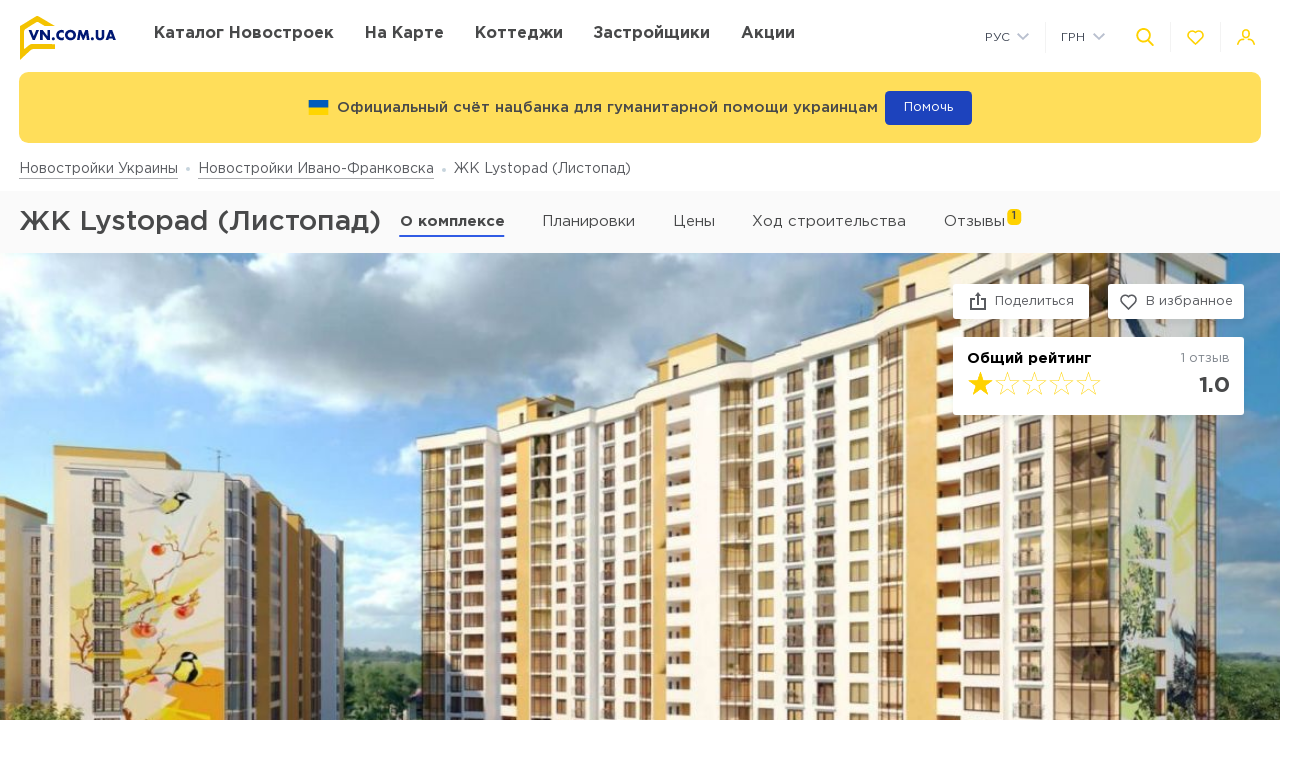

--- FILE ---
content_type: text/html; charset=UTF-8
request_url: https://vn.com.ua/complex/zhk-lystopad
body_size: 52073
content:
<!DOCTYPE html>
<html lang="ru" dir="ltr">
    <!-- (c) студия Wezom | www.wezom.com.ua -->
    <head>
        <meta charset="utf-8">
<meta http-equiv="x-ua-compatible" content="ie=edge">
<title>ЖК Lystopad (Листопад). Цены на квартиры, отзывы и планировки</title>
    <meta name="description" lang="ru-ru"
          content="Всё про ЖК Lystopad в Ивано-Франковске по ул. Владимира Ивасюка / ул. Независимости / ул. Угорницкая ➤ Отзывы покупателей о ЖК Листопад. Фото планировок и хода строительства. Цены на квартиры и условия рассрочки.">
    <link href="https://api.mapbox.com/mapbox-gl-js/v1.12.0/mapbox-gl.css" rel="stylesheet" media="none" onload="if(media!=='all')media='all'"/>
    <link rel="canonical" href="//vn.com.ua/complex/zhk-lystopad"/>
<meta property="og:title" content="ЖК Lystopad (Листопад). Цены на квартиры, отзывы и планировки">
<meta property="og:type" content="website">
<meta property="og:site_name" content="vn.com.ua">
<meta property="og:url"
      content="https://vn.com.ua/complex/zhk-lystopad">
<meta property="og:description" content="Всё про ЖК Lystopad в Ивано-Франковске по ул. Владимира Ивасюка / ул. Независимости / ул. Угорницкая ➤ Отзывы покупателей о ЖК Листопад. Фото планировок и хода строительства. Цены на квартиры и условия рассрочки.">
<meta property="og:image" content="//vn.com.ua/Media/assets/images/logo.svg"/>
<meta property="og:img" content="//vn.com.ua/Media/assets/images/logo.svg"/>
<link rel="image_src" href="//vn.com.ua/Media/assets/images/logo.svg"/>
<meta name="twitter:image:src" content="//vn.com.ua/Media/assets/images/logo.svg"/>

<link rel="alternate" hreflang="ru-UA" href="//vn.com.ua/complex/zhk-lystopad">
<link rel="alternate" hreflang="uk-UA" href="//vn.com.ua/ua/complex/zhk-lystopad">
<meta name="format-detection" content="telephone=no">
<meta name="format-detection" content="address=no">


<meta name="HandheldFriendly" content="True">
<meta name="MobileOptimized" content="320">
<meta name="apple-mobile-web-app-capable" content="yes">
<meta name="viewport" content="width=device-width, minimum-scale=1.0, maximum-scale=1.0, user-scalable=no">

<link rel="apple-touch-icon" sizes="180x180" href="/Media/assets/favicons/apple-touch-icon.png">
<link rel="icon" type="image/png" sizes="32x32" href="/Media/assets/favicons/favicon-32x32.png">
<link rel="icon" type="image/png" sizes="16x16" href="/Media/assets/favicons/favicon-16x16.png">
<link rel="manifest" href="/Media/assets/favicons/manifest.json">
<link rel="mask-icon" href="/Media/assets/favicons/safari-pinned-tab.svg" color="#ffd200">
<meta name="apple-mobile-web-app-title" content="Vse Novostroyki">
<meta name="application-name" content="Vse Novostroyki">
<meta name="msapplication-TileColor" content="#305be4">
<meta name="msapplication-TileImage" content="/Media/assets/favicons/mstile-144x144.png">
<meta name="msapplication-config" content="/Media/assets/favicons/browserconfig.xml">
<meta name="theme-color" content="#ffd200">
<script id="projectConfig">
	window.initConfig = {
		route: {
			media: '../../Media',
			ajax: {
				gmap: {
					builder: '',
					complex: '//vn.com.ua/ajax/getPosition',
                    infoWindowNew: '//vn.com.ua/ajax/mapItem'
                },
                favorites:{
                    default: '//vn.com.ua/ajax/favorites',
                    projects: '//vn.com.ua/ajax/favoritesProjects'
                },
                filter: {
                    main: '//vn.com.ua/ajax/getParamsFilter',
                    layout: '//vn.com.ua/ajax/getLayoutFilter',
                    construction: '//vn.com.ua/ajax/getConstructionFilter',
                },
                livesearch: '//vn.com.ua/ajax/search',
                currencies: '//vn.com.ua/ajax/setCurrency'
            }
		},
		googleMapsApi: {
			key: 'AIzaSyDNNjQ50A_ELwkYQ-3OtEQLdfvRDHUWanM'
		}
	}
</script>

<style>html{-ms-text-size-adjust:100%;-webkit-text-size-adjust:100%}body{margin:0}article,aside,footer,header,nav,section{display:block}h1{font-size:2em;margin:.67em 0}figcaption,figure,main{display:block}figure{margin:1em 40px}hr{-webkit-box-sizing:content-box;box-sizing:content-box;height:0;overflow:visible}pre{font-family:monospace,monospace;font-size:1em}a{background-color:transparent;-webkit-text-decoration-skip:objects}abbr[title]{border-bottom:none;text-decoration:underline;-webkit-text-decoration:underline dotted;text-decoration:underline dotted}b,strong{font-weight:inherit;font-weight:bolder}code,kbd,samp{font-family:monospace,monospace;font-size:1em}dfn{font-style:italic}mark{background-color:#ff0;color:#000}small{font-size:80%}sub,sup{font-size:75%;line-height:0;position:relative;vertical-align:baseline}sub{bottom:-.25em}sup{top:-.5em}audio,video{display:inline-block}audio:not([controls]){display:none;height:0}img{border-style:none}svg:not(:root){overflow:hidden}button,input,optgroup,select,textarea{font-family:sans-serif;font-size:100%;line-height:1.15;margin:0}button,input{overflow:visible}button,select{text-transform:none}[type=reset],[type=submit],button,html [type=button]{-webkit-appearance:button}[type=button]::-moz-focus-inner,[type=reset]::-moz-focus-inner,[type=submit]::-moz-focus-inner,button::-moz-focus-inner{border-style:none;padding:0}[type=button]:-moz-focusring,[type=reset]:-moz-focusring,[type=submit]:-moz-focusring,button:-moz-focusring{outline:1px dotted ButtonText}fieldset{padding:.35em .75em .625em}legend{-webkit-box-sizing:border-box;box-sizing:border-box;color:inherit;display:table;max-width:100%;padding:0;white-space:normal}progress{display:inline-block;vertical-align:baseline}textarea{overflow:auto}[type=checkbox],[type=radio]{-webkit-box-sizing:border-box;box-sizing:border-box;padding:0}[type=number]::-webkit-inner-spin-button,[type=number]::-webkit-outer-spin-button{height:auto}[type=search]{-webkit-appearance:textfield;outline-offset:-2px}[type=search]::-webkit-search-cancel-button,[type=search]::-webkit-search-decoration{-webkit-appearance:none}::-webkit-file-upload-button{-webkit-appearance:button;font:inherit}details,menu{display:block}summary{display:list-item}canvas{display:inline-block}[hidden],template{display:none}html{position:relative;height:auto;min-height:100%;font-family:Gotham Pro,-apple-system,BlinkMacSystemFont,Segoe UI,Helvetica,Arial,sans-serif;color:#80848d;line-height:1.15;font-size:12px}*,:after,:before{-webkit-box-sizing:inherit;box-sizing:inherit}body{position:relative;height:auto;min-height:100%;-webkit-box-sizing:border-box;box-sizing:border-box;min-width:320px;background-color:#fff;overflow-x:hidden;overflow-y:scroll!important;-webkit-transition:opacity .25s ease;transition:opacity .25s ease}body.frame-widget{min-width:0}body .overlay{content:"";position:fixed;top:0;left:0;bottom:0;z-index:1;display:block;width:100vw;background-color:transparent;-webkit-tap-highlight-color:rgba(0,0,0,0);cursor:pointer;opacity:0;visibility:hidden;-webkit-transition-property:opacity,background-color;transition-property:opacity,background-color;-webkit-transition-duration:.25s;transition-duration:.25s;-webkit-transition-timing-function:ease;transition-timing-function:ease}body.script-error{opacity:1!important}body.waiting-for-tap{cursor:pointer;-webkit-tap-highlight-color:rgba(0,0,0,0)}body.mobile-menu-is-open{overflow:hidden!important}body.mobile-menu-is-open .overlay{z-index:105;background-color:rgba(0,0,0,.6);opacity:1;visibility:visible}a{color:inherit;text-decoration:underline}b,strong{font-weight:700}pre{padding:1.2em;-moz-tab-size:4;-o-tab-size:4;tab-size:4;border-width:0;white-space:pre-wrap;word-wrap:break-word;font-family:Consolas,Liberation Mono,Menlo,Courier,monospace}img{max-width:100%;height:auto}small{display:inline-block;vertical-align:text-bottom}a svg,button svg{pointer-events:none}audio[controls]{display:block;width:100%}iframe,video{max-width:100%}.hr,hr{display:block;width:100%;margin:1.375rem 0;border-width:0;border-top:1px solid #fafafa;opacity:1}button,input,select,textarea{background-color:#fff;border-radius:0;font-family:Gotham Pro,-apple-system,BlinkMacSystemFont,Segoe UI,Helvetica,Arial,sans-serif;-webkit-appearance:none;-moz-appearance:none;appearance:none}[type=reset],[type=submit],button,html [type=button]{-webkit-appearance:none}.is-disabled,[disabled]{opacity:.5;pointer-events:none;-webkit-transition:opacity .2s ease;transition:opacity .2s ease}.content{-webkit-box-flex:1;-ms-flex-positive:1;flex-grow:1;-ms-flex-negative:0;flex-shrink:0;background-color:#fff}::-moz-selection{background-color:#ffd200;color:#fff;text-shadow:none}::selection{background-color:#ffd200;color:#fff;text-shadow:none}.no-mobiledevice ::-webkit-scrollbar{width:6px;height:6px}.no-mobiledevice ::-webkit-scrollbar-track{border-radius:10px;background:rgba(0,0,0,.1)}.no-mobiledevice ::-webkit-scrollbar-thumb{width:6px;border-radius:10px;background:rgba(0,0,0,.4);cursor:pointer;-webkit-transition:background .25s ease;transition:background .25s ease}.no-mobiledevice ::-webkit-scrollbar-thumb:hover{background:rgba(0,0,0,.6)}.no-mobiledevice ::-webkit-scrollbar-thumb:active{background:rgba(0,0,0,.8)}.lozad{opacity:0;-webkit-transition:opacity .25s ease;transition:opacity .25s ease}.lozad.lozad--is-ready,.lozad.section--with-bgi-and-overlay{opacity:1}::-webkit-scrollbar{width:6px}._vertical-centering:before{content:"";display:inline-block;vertical-align:middle;width:0;height:100%;overflow:hidden}._visuallyhidden{position:absolute!important;clip:rect(1px 1px 1px 1px);clip:rect(1px,1px,1px,1px);height:1px!important;width:1px!important;margin:-1px;padding:0!important;border:none!important;overflow:hidden}._odd-nth-child-bg:nth-child(odd){background-color:#fafafa}._gradient-truncate{position:relative}._gradient-truncate:after{content:"\00a0";position:absolute;bottom:0;right:0;z-index:1;display:block;width:50%;max-width:200px;background-image:-webkit-gradient(linear,left top,right top,from(hsla(0,0%,100%,.0001)),color-stop(75%,#fff));background-image:linear-gradient(90deg,hsla(0,0%,100%,.0001),#fff 75%);font-size:inherit;font-weight:inherit;line-height:inherit;text-align:right}._text-truncate{overflow:hidden;text-overflow:ellipsis}._nowrap,._text-truncate{white-space:nowrap}._highlight{position:relative;-webkit-transition:color .25s ease,background-color .25s ease;transition:color .25s ease,background-color .25s ease}._highlight:after,._highlight:before{content:"";position:absolute;left:0;z-index:1;display:block;width:100%;height:2px;background-color:#e4bc00}._highlight:before{top:100%;-webkit-transition:top .25s ease;transition:top .25s ease}._highlight:after{bottom:-2px}._highlight:hover:before{top:-2px}._ovh{overflow:hidden}button::-moz-focus-inner{padding:0;border:0}html{margin-right:0!important}.text{color:#48494a;font-size:14px;font-weight:400;line-height:1.428}.text--building-name{color:#fff;font-size:1rem;font-weight:700;text-transform:uppercase}.svgi,.svgi svg{display:block}.svgi svg{max-width:100%;max-height:100%}.svgi--heart{width:22px;height:22px;fill:none;stroke:inherit;stroke-width:2px}.has-favorites .svgi--heart{fill:inherit}.logo{width:98px;margin-bottom:-2px}.logo,.logo__img{display:block}.button{position:relative;-webkit-box-sizing:border-box;box-sizing:border-box;display:-webkit-inline-box;display:-ms-inline-flexbox;display:inline-flex;padding:.25em 1em;background-color:#fff;border:none;color:inherit;font-size:14px;line-height:1;text-align:center;text-decoration:none;outline:none}.button,.button__content{-webkit-box-pack:center;-ms-flex-pack:center;justify-content:center;-webkit-box-align:center;-ms-flex-align:center;align-items:center}.button__content{display:-webkit-box;display:-ms-flexbox;display:flex;width:100%}.button__svgi,.button__text{position:relative}.button__svgi{-ms-flex-negative:0;flex-shrink:0;width:1.42857em;height:1.42857em;fill:#ffd200}.button__svgi svg{position:absolute;top:0;left:0;right:0;bottom:0;margin:auto}.button__svgi--left{margin-right:12px}.button__svgi--right{margin-left:12px}.button--block{width:100%}.button--icon-only{width:30px;height:30px;padding:0;background-color:rgba(0,0,0,.25);border-radius:3px}.button--icon-only .button__svgi{width:1.28571em;height:1.28571em;margin:0;padding:0;fill:#fff}.button--brand{padding:20px 25px;background-color:#ffd200;color:#48494a;font-size:14px;font-weight:700;text-align:center;text-transform:uppercase}.button--air{padding:6px 0;background-color:transparent;color:#595b60;line-height:1}.button--air .button__svgi{fill:#ffd200}.button--air .button__text{display:inline;border-bottom:1px solid rgba(89,91,96,.5)}.button--tdn{text-decoration:none!important}.button--tdn .button__text{border:none!important}.button--white{color:#fff}.button--white .button__svgi{fill:#fff}.button--white .button__text{border-color:hsla(0,0%,100%,.5)}.button--accent{padding:8px 20px;border-radius:3px;-webkit-box-shadow:0 13px 22.08px 1.92px rgba(25,79,250,.45);box-shadow:0 13px 22.08px 1.92px rgba(25,79,250,.45);background-color:#305be4;color:#fff;font-size:14px;font-weight:400;white-space:nowrap}.button--favorites .button__svgi{fill:none;stroke:#ffd200}.button--favorites.has-favorites:after{content:attr(data-favorites-count);position:absolute;top:22px;left:20px;z-index:1;display:block;width:34px;color:#48494a;font-size:10px;font-weight:400;text-align:left;-webkit-backface-visibility:hidden;backface-visibility:hidden}.button--favorites.has-favorites .button__svgi{fill:#ffd200;stroke:#ffd200}.button--for-building-name{padding:.375rem 0;font-size:.875rem}.dropdown{position:relative}.dropdown__heading{display:-webkit-box;display:-ms-flexbox;display:flex;-webkit-box-align:center;-ms-flex-align:center;align-items:center;padding:9px}.dropdown__title{display:inline-block;color:#3e4553;font-size:12px;font-weight:400}.dropdown__icon{display:inline-block;margin-left:.5rem;width:14px;height:8px}.dropdown__icon .svgi{width:100%;height:100%;fill:#b9c0cf}.dropdown__body{position:absolute;top:100%;left:0;z-index:9;display:block;width:100%;max-width:300px;background-color:#fff;-webkit-box-shadow:0 5px 4.6px .4px rgba(23,24,25,.05);box-shadow:0 5px 4.6px .4px rgba(23,24,25,.05);overflow:hidden;opacity:0;-webkit-transform:translateY(-6px) translateZ(0);transform:translateY(-6px) translateZ(0)}.dropdown__list{list-style:none;margin:0;padding:0}.dropdown__item{display:block;padding:4px 0}.dropdown__link{display:block;padding:4px 9px;color:#3e4553;font-size:12px;font-weight:400;line-height:1.3;text-decoration:none}.dropdown--currencies .dropdown__title,.dropdown--langs .dropdown__title,.dropdown__link{text-transform:uppercase}.select-box{position:relative;display:block;width:100%;min-width:9.375rem;height:45px;-webkit-box-shadow:0 5px 4.6px .4px rgba(23,24,25,.05);box-shadow:0 5px 4.6px .4px rgba(23,24,25,.05);background-color:#fff;background-repeat:no-repeat;background-position:calc(100% - 20px) 50%}.select-box__heading{display:-webkit-box;display:-ms-flexbox;display:flex;-webkit-box-align:center;-ms-flex-align:center;align-items:center;height:100%;padding:0 3rem 0 .9375rem}.select-box__checked{display:inline-block;max-width:100%;color:#3e4553;font-size:14px;font-weight:400;white-space:nowrap;overflow:hidden;text-overflow:ellipsis}.select-box__content{position:absolute;top:100%;left:0;z-index:4;display:block;width:100%;max-height:300px;background-color:#fff;-webkit-box-shadow:0 5px 4.6px .4px rgba(23,24,25,.05);box-shadow:0 5px 4.6px .4px rgba(23,24,25,.05);overflow:hidden;opacity:0;-webkit-transform:translateY(-6px) translateZ(0);transform:translateY(-6px) translateZ(0)}.select-box__list{list-style:none;margin:0;padding:.3125rem 0 .625rem}.select-box__item{display:block}.select-box__link{display:block;padding:4px .9375rem;color:#3e4553;font-size:14px;font-weight:400;line-height:1.3;text-decoration:none}.select-box--building-by-regions{height:50px}.select-box--building-by-regions .select-box__checked{font-size:15px}.select-box--building-by-regions .select-box__link{padding:10px 15px;font-size:15px}.tooltip{z-index:7;border-radius:3px;-webkit-filter:drop-shadow(0 1px 6.23px rgba(23,24,25,.15));filter:drop-shadow(0 1px 6.23px rgba(23,24,25,.15));line-height:1.2;text-align:center;visibility:hidden;opacity:0;-webkit-backface-visibility:hidden;backface-visibility:hidden}.tooltip,.tooltip:after{position:absolute;display:block}.tooltip:after{content:"";z-index:1;width:0;height:0;border:6px solid transparent}.tooltip--bottom{top:calc(100% + 12px);margin-top:4px}.tooltip--bottom,.tooltip--bottom:after{left:50%;-webkit-transform:translateX(-50%);transform:translateX(-50%)}.tooltip--bottom:after{bottom:100%;border-bottom-color:inherit}.tooltip--white{background-color:#fff;border-color:#fff;color:#48494a}.tooltip--auto{min-width:auto;width:auto;max-width:none;padding:16px;font-size:14px}.has-tooltip{position:relative;display:inline-block}.nice-group{display:-webkit-box;display:-ms-flexbox;display:flex;-webkit-box-align:center;-ms-flex-align:center;align-items:center}.nice-group__item{position:relative}.nice-group__item:first-child{margin-left:0!important}.nice-group__item:last-child{margin-right:0!important}.nice-group__item:not(:first-child):before{content:"";position:absolute;top:0;bottom:0;z-index:1;display:block;width:0;border-left:1px solid #f3f3f3}.nice-group--def .nice-group__item{margin:0 4px}.mobile-menu .nice-group--def .nice-group__item{margin:0 14px}.nice-group--def .nice-group__item:not(:first-child):before{display:none}.mobile-menu .nice-group--def .nice-group__item:not(:first-child):before{display:block;right:calc(100% + 14px)}.nice-group--sm .nice-group__item{margin:0 6px}.nice-group--sm .nice-group__item:not(:first-child):before{right:calc(100% + .375rem)}.nice-group--in-mobile-menu{-webkit-box-pack:center;-ms-flex-pack:center;justify-content:center}.navbar{display:block;width:100%;padding:8px 0}.navbar__list{list-style:none;display:-webkit-box;display:-ms-flexbox;display:flex;-webkit-box-pack:justify;-ms-flex-pack:justify;justify-content:space-between;-webkit-box-align:center;-ms-flex-align:center;align-items:center;margin:0 -6px;padding:0}.navbar__item{display:block}.navbar__list .navbar__item+.navbar__item{margin-left:1.24988rem}.navbar__link{display:block;padding:6px;color:#48494a;font-size:14px;font-weight:700;text-transform:uppercase;text-decoration:none}.slider:not(.is-initialized){display:none}.slider,.slider__item{position:relative}.slider__item{z-index:1;display:block}.slider__item.is-active{z-index:2}.slider__dots{display:block;width:100%;text-align:center}.slider__dot{position:relative;display:inline-block;width:16px;height:16px;margin:4px 6px;padding:0;border:none;border-radius:50%;background-color:#fff;-webkit-box-shadow:0 5px 4.6px .4px rgba(23,24,25,.05);box-shadow:0 5px 4.6px .4px rgba(23,24,25,.05);font-size:0;outline:none}.slider__dot:after{content:"";position:absolute;top:0;left:0;bottom:0;right:0;z-index:1;display:block;width:100%;height:100%;margin:auto;background-color:#ffd200;border-radius:inherit;-webkit-transform-origin:center;transform-origin:center;-webkit-transform:scale(0);transform:scale(0)}.slider__dot.is-active{border-color:#ffd200}.slider__dot.is-active:after{-webkit-transform:scale(1);transform:scale(1)}.slider__arrow{position:absolute;top:50%;-webkit-transform:translateY(-50%) translateZ(0);transform:translateY(-50%) translateZ(0);z-index:3;display:block;width:44px;height:38px;padding:0;border:none;background-color:rgba(0,0,0,.4);font-size:0;outline:none}.slider__arrow .svgi{position:absolute;top:0;left:0;right:0;bottom:0;z-index:3;width:12px;height:20px;margin:auto;fill:#b4b4b4;-webkit-transform:translateX(0) translateZ(0);transform:translateX(0) translateZ(0)}.slider__arrow .svgi svg{width:100%;height:100%;margin:auto}.slider__arrow--prev{left:0}.slider__arrow--next{right:0}.slider.has-dots{margin-bottom:1.875rem}.slider.has-dots .slider__dots{position:absolute;bottom:-1.875rem;left:0;z-index:1}.slider--builder-media-cards{max-width:100%}.slider--builder-media-cards .slider__stage{margin-bottom:-15px;padding-bottom:15px}.slider--builder-media-cards .slider__stage>div{display:-webkit-box;display:-ms-flexbox;display:flex;-webkit-box-pack:center;-ms-flex-pack:center;justify-content:center;min-width:100%!important}.slider--builder-media-cards .slider__item{height:100%;padding:0 10px}.slider--builder-media-cards .slider__dots{display:none}.slider--builder-media-cards .slider__arrow{display:block;background-color:transparent}.slider--builder-media-cards .slider__arrow .svgi{width:18px;height:32px}.slider--builder-media-cards .slider__arrow--prev{left:-25px}.slider--builder-media-cards .slider__arrow--next{right:-25px}.site-search{position:relative;z-index:3;width:100%;outline:none}.site-search,.site-search__heading{display:block}.site-search__body{position:absolute;top:100%;left:0;z-index:6;display:block;width:100%;padding:0;background-color:#fff;-webkit-box-shadow:0 5px 4.6px .4px rgba(23,24,25,.15);box-shadow:0 5px 4.6px .4px rgba(23,24,25,.15);opacity:0;-webkit-transform:translateY(-6px) translateZ(0);transform:translateY(-6px) translateZ(0)}.site-search__control{position:relative;display:-webkit-box;display:-ms-flexbox;display:flex;-webkit-box-shadow:0 4px 4.6px .4px rgba(23,24,25,.1);box-shadow:0 4px 4.6px .4px rgba(23,24,25,.1)}.site-search__input{-webkit-box-flex:1;-ms-flex-positive:1;flex-grow:1;-ms-flex-negative:0;flex-shrink:0;-ms-flex-preferred-size:auto;flex-basis:auto;display:block;height:100%}.site-search__input:after{content:attr(data-short-query);position:absolute;top:100%;left:0;z-index:1;display:none;width:100%;padding:.5rem 1.25rem;-webkit-box-shadow:0 5px 4.6px .4px rgba(23,24,25,.05);box-shadow:0 5px 4.6px .4px rgba(23,24,25,.05);background-color:#fff;color:#dd6540;font-size:12px;text-align:left;white-space:nowrap;overflow:hidden;text-overflow:ellipsis}.site-search__input input{display:block;width:100%;height:100%;padding:12px 20px;border-width:1px;border-style:solid;border-color:#ededed transparent #ededed #ededed;outline:none}.site-search__input input::-webkit-input-placeholder{color:#a2a2a2;font-size:14px;font-weight:400}.site-search__input input:-ms-input-placeholder,.site-search__input input::-ms-input-placeholder{color:#a2a2a2;font-size:14px;font-weight:400}.site-search__button-text{-webkit-box-flex:0;-ms-flex-positive:0;flex-grow:0;-ms-flex-negative:0;flex-shrink:0;display:block;height:100%}.site-search__button-text .button{width:100%;height:100%;padding:14px 34px}.site-search__button-icon{display:none}.site-search__button-close,.site-search__button-search{height:100%;border-radius:0;border-width:1px;border-style:solid;-webkit-box-shadow:none;box-shadow:none;background-color:#fff}.site-search__button-close{border-color:#ededed transparent #ededed #ededed}.site-search__button-close .button__svgi{fill:#c5c5c5}.site-search__button-search{border-color:#ededed #ededed #ededed transparent}.site-search__button-search .button__svgi{fill:#ffd200}.site-search__suggestion{position:relative;display:block;width:100%;padding:1.25rem 1.75rem;max-height:450px;background-color:#fff;overflow:hidden}.site-search__all-results{display:block;padding:.9375rem 1.75rem;border-top:1px solid #fafafa}.site-search__all-results-link{display:inline-block;border-bottom:1px solid rgba(19,52,127,.2);color:rgba(19,52,127,.7);font-size:14px;font-weight:400;text-decoration:none}.site-search--def .site-search__button-text{-ms-flex-preferred-size:120px;flex-basis:120px;display:none}.site-search--def .site-search__button-icon{display:block}.site-search--def .site-search__button-close,.site-search--def .site-search__button-search{width:45px}.site-search--def .site-search__control{height:45px}.site-search--def .site-search__input input{border-color:#ededed transparent;padding:12px 10px}.site-search--def .site-search__body{left:1px;width:calc(100% - 2px)}.site-search--def .site-search__all-results,.site-search--def .site-search__suggestion{padding-left:56px}.site-search--lg{max-width:740px}.site-search--lg .site-search__button-text{-ms-flex-preferred-size:180px;flex-basis:180px;display:none}.site-search--lg .site-search__button-icon{display:block}.site-search--lg .site-search__control{height:55px}.site-search--lg .site-search__button-search{width:55px}.media-card{display:-webkit-box;display:-ms-flexbox;display:flex}.media-card__aside{-ms-flex-negative:0;flex-shrink:0;margin-right:1.25rem}.media-card__link-container{width:100%;display:-webkit-box;display:-ms-flexbox;display:flex;-webkit-box-pack:justify;-ms-flex-pack:justify;justify-content:space-between;-webkit-box-align:center;-ms-flex-align:center;align-items:center;font-size:.875rem}.media-card__developer-logo{max-height:30px;width:auto}.media-card__developer{display:-webkit-box;display:-ms-flexbox;display:flex;-webkit-box-align:center;-ms-flex-align:center;align-items:center;text-decoration-skip-ink:none}.media-card__city{margin-bottom:1.5625rem;font-size:.875rem}.media-card__img{display:block;margin:0 auto}.media-card__img[href]{text-decoration:none}.media-card__img img{display:block;margin:0 auto;-webkit-backface-visibility:hidden;backface-visibility:hidden}.media-card__main{-webkit-box-flex:1;-ms-flex-positive:1;flex-grow:1}.media-card__title{display:block;color:#48494a;font-size:1rem;font-weight:700;text-transform:uppercase;text-decoration:none;min-height:1.15em;line-height:1.15}.media-card__desc{display:block;margin-bottom:12px;color:#48494a;font-size:.875rem;font-weight:400;line-height:1.5}.media-card__desc strong{font-weight:700}.media-card__link{display:inline-block;border-bottom:1px solid rgba(19,52,127,.2);color:rgba(19,52,127,.7);font-size:.875rem;font-weight:400;text-decoration:none}.media-card__link--flex-shrink-none{-ms-flex-negative:0;flex-shrink:0}.media-card--builder{-webkit-box-align:center;-ms-flex-align:center;align-items:center;max-width:400px;height:100%;margin:0 auto;padding:1.125rem;-webkit-box-shadow:0 5px 4.6px .4px rgba(23,24,25,.05);box-shadow:0 5px 4.6px .4px rgba(23,24,25,.05);background-color:#fff}.media-card--builder .media-card__aside{-ms-flex-negative:1;flex-shrink:1;max-width:7.5rem;min-width:5rem;margin-right:1.25rem}.media-card--builder .media-card__desc{height:2.625rem;font-size:.875rem;font-weight:400;line-height:1.5;overflow:hidden}.social__list{list-style:none;display:-webkit-box;display:-ms-flexbox;display:flex;-webkit-box-align:center;-ms-flex-align:center;align-items:center;margin:0;padding:0}.social__item{display:block}.social__item+.social__item{margin-left:1.5625rem}.social__link{display:block}.social__link .svgi{fill:none;fill-rule:evenodd}.social__link .svgi--fb{stroke:#ffd200;stroke-linejoin:round;stroke-width:2px}.social__link .svgi--inst{fill:#ffd200}.links-bundle{display:block}.links-bundle__heading{display:block;margin-bottom:.9375rem}.links-bundle__title{display:block;color:#80868e;font-size:16px;font-weight:500}.developer__link{display:inline-block}.copyright,.developer__img{display:block}.copyright{color:#80868e;font-size:12px;font-weight:400;line-height:1.666}.mobile-menu{position:fixed;top:0;left:0;bottom:0;z-index:110;display:block;width:90vw;max-width:295px;background-color:#fff;color:#fff;overflow:auto;-webkit-transform:translateX(-100%) translateZ(0);transform:translateX(-100%) translateZ(0);opacity:0}.mobile-menu__heading{display:block;padding:30px 14px 26px;border-bottom:1px solid #f3f3f3}.mobile-menu__body{display:block;padding:12px 14px 16px}.mobile-menu__logo{display:block;max-width:98px;margin-bottom:5px}.mobile-menu__logo img{display:block}.mobile-menu__list{list-style:none;margin:-10px 0;padding:0}.mobile-menu__item{display:-webkit-box;display:-ms-flexbox;display:flex;-webkit-box-align:start;-ms-flex-align:start;align-items:flex-start;margin:28px 0}.mobile-menu__icon{position:relative;width:20px;height:20px;margin-right:10px;fill:#ffd200}.mobile-menu__icon svg{position:absolute;top:0;left:0;right:0;bottom:0;z-index:1;display:block;margin:auto}.mobile-menu__link{display:inline-block;margin:0;padding:0;color:#48494a;font-size:14px;font-weight:400;line-height:1;text-decoration:none}.mobile-menu__text{display:inline-block;padding:4px 0}.mobile-menu__sublist{list-style:none;margin:15px 0 15px -1.25rem;padding:2px 0 2px 1.25rem;border-left:1px solid #ffd200}.mobile-menu__subitem{display:block;padding:2px 0}.mobile-menu__subitem .mobile-menu__link{padding:6px 0}.mobile-menu__item-carret{width:6px;height:6px;fill:#ffd200;-webkit-transform-origin:center;transform-origin:center}.go-top{position:fixed;bottom:22px;right:22px;z-index:15;display:-webkit-box;display:-ms-flexbox;display:flex;-webkit-box-pack:center;-ms-flex-pack:center;justify-content:center;-webkit-box-align:center;-ms-flex-align:center;align-items:center;width:44px;height:44px;border:2px solid transparent;border-radius:12px;background-color:rgba(48,91,228,.5);opacity:0;-webkit-transform:scale(.5);transform:scale(.5)}.go-top .svgi{width:34%;height:50%;fill:#fff}.go-top .svgi svg{margin:auto}.wrapper{position:relative;display:-webkit-box;display:-ms-flexbox;display:flex;-webkit-box-orient:vertical;-webkit-box-direction:normal;-ms-flex-direction:column;flex-direction:column;height:auto;min-height:100vh;min-width:320px;background-color:#fff}.container{width:calc(100% - 2.5rem);-ms-flex-preferred-size:100%;flex-basis:100%;max-width:1400px;-webkit-box-sizing:content-box;box-sizing:content-box;padding-left:1.25rem;padding-right:1.25rem;margin-left:auto;margin-right:auto}.container:after,.container :after,.container:before,.container :before,.container>*{-webkit-box-sizing:border-box;box-sizing:border-box}.container .container{width:100%;padding-left:0;padding-right:0}.container:after,.container:before{content:"";display:table}.container:after{clear:both}.header{position:relative;z-index:6;display:block;padding:8px 0;background-color:#fff}.page-is-on-top .header{-webkit-box-shadow:none;box-shadow:none}.header__top .button{font-size:13px}.header__top .dropdown__link,.header__top .dropdown__title{font-size:12px}.header__site-search{position:fixed;top:0;left:0;z-index:100;width:100%;max-width:100%;-webkit-transform:translateY(-150%) translateZ(0);transform:translateY(-150%) translateZ(0)}.header__control-button{padding-left:6px;padding-right:6px}.section{position:relative;padding:2.8125rem 0}.section__heading{display:block;margin-bottom:1.875rem}.section__title{display:block;color:#48494a;font-size:1.875rem;font-weight:500}.section__footer{display:block;margin-top:1.875rem}.section__site-search{margin:0 auto}.section--with-bgi-and-overlay{background-repeat:no-repeat;background-position:50% 50%;background-size:cover}.section--with-bgi-and-overlay:after{content:"";position:absolute;top:0;left:0;z-index:1;width:100%;height:100%;display:block;background-color:rgba(26,28,33,.5)}.section--with-bgi-and-overlay .section__content,.section--with-bgi-and-overlay .section__footer,.section--with-bgi-and-overlay .section__heading{position:relative;z-index:2}.section--hero{z-index:auto;display:-webkit-box;display:-ms-flexbox;display:flex;-webkit-box-orient:vertical;-webkit-box-direction:normal;-ms-flex-direction:column;flex-direction:column;min-height:33.59375vw;margin-bottom:-3.75rem;padding:2.5rem 0 3.75rem}.section--hero+.section{position:relative;z-index:1}.section--hero .section__heading{padding-bottom:.9375rem}.section--hero .section__content{z-index:3;-webkit-box-flex:1;-ms-flex-positive:1;flex-grow:1;-ms-flex-negative:0;flex-shrink:0}.section--hero .section__title{display:block;color:#fff;font-size:2.75rem;font-weight:700;text-align:center;text-transform:uppercase}.section--builder-promo{display:-webkit-box;display:-ms-flexbox;display:flex;-webkit-box-orient:vertical;-webkit-box-direction:normal;-ms-flex-direction:column;flex-direction:column;-webkit-box-pack:center;-ms-flex-pack:center;justify-content:center;-webkit-box-align:center;-ms-flex-align:center;align-items:center;height:29.6875vw;min-height:300px;padding:1.5625rem 0}.section--building-cards{z-index:1;padding-top:.875rem;padding-bottom:.875rem}.section--buildings-by-regions{z-index:10;padding:4.375rem 0 5rem}.section--buildings-by-regions:after{background-color:rgba(27,65,186,.8)}.section--buildings-by-regions .section__title{color:#fff}.section--advantages .section__heading{margin-bottom:3.125rem}.section--separated{padding:2.5rem 0}.section--separated .grid--spaces-section-separated{margin:-2.5rem -1.25rem}.section--separated .grid--spaces-section-separated>*{padding:2.5rem 1.31579rem}.section--separated .section__heading{margin-bottom:2.8125rem}.section--separated .section--news{padding:0}.section--contacts{background-color:#fff}.section--pagination{padding:1.5625rem 0 0}.section--lk-form-user-data{padding:2.8125rem 0 7.5rem}.section--small-heading .section__title{font-size:16px;font-weight:700;text-transform:uppercase;text-align:center}.section--search{padding:1.25rem 0 4.6875rem}.section--search+.section--search{padding-top:0}.section--search .section__title{font-size:1.5rem;font-weight:700;text-transform:uppercase;text-align:center}.section--error-404{padding:3.75rem 0 5.625rem}.section--building-view-cover{padding:0}.section--building-view-cover .section__content>.container{position:absolute;top:0;left:50%;-webkit-transform:translateX(-50%) translateZ(0);transform:translateX(-50%) translateZ(0);z-index:1;display:block}.section--building-view-gallery-slider{padding:12px 0 28px;background-color:#fafafa}.section--gmap{padding:0}.section--wysiwyg{padding-top:5px}.grid{display:-webkit-box;display:-ms-flexbox;display:flex;-ms-flex-wrap:wrap;flex-wrap:wrap;list-style:none;padding:0;margin:0}.grid--hspaces-md{margin-left:-.46875rem;margin-right:-.46875rem}.grid--hspaces-md>*{padding-left:.46875rem;padding-right:.46875rem}.grid--hspaces-def{margin-left:-.625rem;margin-right:-.625rem}.grid--hspaces-def>*{padding-left:.625rem;padding-right:.625rem}.grid--spaces-def{margin:-.625rem}.grid--spaces-def>*{padding:.625rem}.grid--spaces-lg>*{padding:.78125rem}.grid--spaces-xl{margin:-.9375rem}.grid--spaces-xl>*{padding:.9375rem}.gcell{position:relative;min-width:0;min-height:1px;-webkit-box-sizing:border-box;box-sizing:border-box}.gcell--auto{-ms-flex-preferred-size:auto;flex-basis:auto;width:auto;max-width:none;min-width:1px}.gcell--12{-ms-flex-preferred-size:100%;flex-basis:100%;width:100%;max-width:100%}._flex{display:-webkit-box;display:-ms-flexbox;display:flex}._items-center{-webkit-box-align:center;-ms-flex-align:center;align-items:center}._ml-auto{margin-left:auto}._mr-ms{margin-right:.625rem}._mt-def{margin-top:1.25rem}._ml-lg{margin-left:1.5625rem}._pt-mg{padding-top:2.5rem}._text-right{text-align:right}._text-center{text-align:center}._hide{display:none!important}@media only screen and (min-width:360px){.mobile-menu{max-width:320px}}@media only screen and (min-width:376px){.section--hero{margin-bottom:-4.0625rem;padding:3.75rem 0 4.0625rem}.section--hero .section__title{font-size:3.125rem}.gcell--xs-12{-ms-flex-preferred-size:100%;flex-basis:100%;width:100%;max-width:100%}}@media only screen and (min-width:481px){html{font-size:13px}.section--search .section__title{text-align:left}.section--error-404{padding:5rem 0 6.875rem}.gcell--sm-5{-ms-flex-preferred-size:41.66667%;flex-basis:41.66667%;width:41.66667%;max-width:41.66667%}.gcell--sm-7{-ms-flex-preferred-size:58.33333%;flex-basis:58.33333%;width:58.33333%;max-width:58.33333%}._sm-mt-none{margin-top:0}}@media only screen and (min-width:641px){.button--brand{padding:20px 44px}.nice-group--def .nice-group__item{margin:0 10px}.nice-group--def .nice-group__item:not(:first-child):before{display:block;right:calc(100% + .625rem)}.header{padding:.875rem 0}.section--hero{margin-bottom:-4.375rem;padding:5.625rem 0 4.6875rem}.section--hero .section__heading{padding-bottom:1.875rem}.section--hero .section__title{font-size:3.5rem}._ms-hide{display:none!important}}@media only screen and (min-width:768px){html{font-size:14px}.site-search--lg .site-search__button-text{display:block}.site-search--lg .site-search__button-icon{display:none}.go-top{bottom:2.75rem;right:2.75rem}.section--hero{margin-bottom:-5rem;padding:8.125rem 0 5rem}.section--hero .section__title{font-size:3.875rem}.section--separated .section__heading{margin-bottom:1.875rem}.section--pagination{padding:1.5625rem 0 1.875rem}.section--small-heading .section__title{text-align:left}.section--error-404{padding:6.875rem 0 8.125rem}}@media only screen and (min-width:800px){.slider--builder-media-cards{max-width:calc(100% - 40px);margin:0 auto}.slider--builder-media-cards.has-dots{margin-bottom:0}.slider--builder-media-cards .slider__arrow--prev{left:auto;right:100%}.slider--builder-media-cards .slider__arrow--next{right:auto;left:100%}.media-card--builder{max-width:680px}}@media only screen and (min-width:1025px){html{font-size:15px}.button--brand{padding:20px 64px}.header{padding:14px 0 11px}.section--hero{margin-bottom:-5.625rem;padding:10.625rem 0 5.3125rem}.section--hero .section__title{font-size:4.5rem}.section--separated{padding:2.5rem 0}.section--separated .grid--spaces-section-separated{margin:-2.5rem -3.33333rem}.section--separated .grid--spaces-section-separated>*{padding:2.5rem 3.50877rem}.section--error-404{padding:10rem 0 11.875rem}._def-flex-grow{-webkit-box-flex:1;-ms-flex-positive:1;flex-grow:1}._def-hide{display:none!important}}@media only screen and (min-width:1200px){.nice-group__item--search-button{display:none}.nice-group__item--search-button+.nice-group__item{margin-left:0}.nice-group__item--search-button+.nice-group__item:before{display:none!important}.navbar__list{-webkit-box-pack:start;-ms-flex-pack:start;justify-content:flex-start}.site-search--def .site-search__button-text{display:block}.site-search--def .site-search__button-icon{display:none}.site-search--def .site-search__input input{padding:12px 20px;border-color:#ededed transparent #ededed #ededed}.site-search--def .site-search__all-results,.site-search--def .site-search__suggestion{padding-left:1.75rem}.header__controls-group{display:block;width:480px;max-width:480px}.header__site-search{position:relative;top:auto;left:auto;z-index:auto;width:480px;max-width:480px;-webkit-transform:none;transform:none}}@media only screen and (min-width:1281px){html{font-size:16px}.grid--lg-hspaces-def{margin-left:-.625rem;margin-right:-.625rem}.grid--lg-hspaces-def>*{padding-left:.625rem;padding-right:.625rem}._lg-flex-nogrow{-webkit-box-flex:0;-ms-flex-positive:0;flex-grow:0}}@media only screen and (min-width:1441px){.slider--builder-media-cards{max-width:100%}}@media only screen and (max-width:1024px){::-webkit-scrollbar{-webkit-appearance:none}::-webkit-scrollbar:horizontal{height:3px}::-webkit-scrollbar-thumb{background-color:#80868e;border-radius:10px}::-webkit-scrollbar-track{border-radius:10px;background-color:#fff}.site-search--def .site-search__suggestion{max-height:224px}.header{position:-webkit-sticky;position:sticky;top:0;z-index:90;-webkit-box-shadow:0 0 3px 2px rgba(0,0,0,.15);box-shadow:0 0 3px 2px rgba(0,0,0,.15)}._def-show{display:none!important}}@media only screen and (max-width:799px){.section--slider{padding-bottom:0}}@media only screen and (max-width:640px){.header__control-button .button__text{display:none}.header__control-button .button__svgi{margin:0}._ms-show{display:none!important}}@media only screen and (max-width:480px){.section--buildings-by-regions .section__heading{max-width:200px;margin:0 auto 3.75rem;text-align:center}}</style>


<link rel="preload" href="/Media/fonts/fonts.css" as="style" onload="this.onload=null;this.rel='stylesheet'">

<script>!function(a,b){"function"==typeof define&&define.amd?define([],function(){return a.svg4everybody=b()}):"object"==typeof exports?module.exports=b():a.svg4everybody=b()}(this,function(){function a(a,b){if(b){var c=document.createDocumentFragment(),d=!a.getAttribute("viewBox")&&b.getAttribute("viewBox");d&&a.setAttribute("viewBox",d);for(var e=b.cloneNode(!0);e.childNodes.length;)c.appendChild(e.firstChild);a.appendChild(c)}}function b(b){b.onreadystatechange=function(){if(4===b.readyState){var c=b._cachedDocument;c||(c=b._cachedDocument=document.implementation.createHTMLDocument(""),c.body.innerHTML=b.responseText,b._cachedTarget={}),b._embeds.splice(0).map(function(d){var e=b._cachedTarget[d.id];e||(e=b._cachedTarget[d.id]=c.getElementById(d.id)),a(d.svg,e)})}},b.onreadystatechange()}function c(c){function d(){for(var c=0;c<l.length;){var g=l[c],h=g.parentNode;if(h&&/svg/i.test(h.nodeName)){var i=g.getAttribute("xlink:href");if(e&&(!f.validate||f.validate(i,h,g))){h.removeChild(g);var m=i.split("#"),n=m.shift(),o=m.join("#");if(n.length){var p=j[n];p||(p=j[n]=new XMLHttpRequest,p.open("GET",n),p.send(),p._embeds=[]),p._embeds.push({svg:h,id:o}),b(p)}else a(h,document.getElementById(o))}}else++c}k(d,67)}var e,f=Object(c),g=/\bTrident\/[567]\b|\bMSIE (?:9|10)\.0\b/,h=/\bAppleWebKit\/(\d+)\b/,i=/\bEdge\/12\.(\d+)\b/;e="polyfill"in f?f.polyfill:g.test(navigator.userAgent)||(navigator.userAgent.match(i)||[])[1]<10547||(navigator.userAgent.match(h)||[])[1]<537;var j={},k=window.requestAnimationFrame||setTimeout,l=document.getElementsByTagName("use");e&&d()}return c});
	;(function(){document.addEventListener("DOMContentLoaded",function(){svg4everybody()})})();</script>
<script>"use strict";!function(o){o.localStorageSupport=function(t){try{return o.localStorage.setItem(t,t),o.localStorage.removeItem(t),!0}catch(t){return!1}}("test-key"),o.localStorageWrite=function(t,e){try{o.localStorage.setItem(t,e)}catch(t){console.warn("localStorageWrite"),console.warn(t)}}}(window);</script>
                    <meta name="google-site-verification" content="fWDOtzWdwI0lPfTS7JENachrmBug3xr0KIyIPH07BSM" />                    <!-- Global site tag (gtag.js) - Google Analytics -->
<script async src="https://www.googletagmanager.com/gtag/js?id=UA-61996444-1"></script>
<script>
  window.dataLayer = window.dataLayer || [];
  function gtag(){dataLayer.push(arguments);}
  gtag('js', new Date());

  gtag('config', 'UA-61996444-1');
</script>                    <meta name="yandex-verification" content="2d0337ae31c1ccea" />                    <!-- Facebook Pixel Code -->
<script>
setTimeout(function(){
  !function(f,b,e,v,n,t,s)
  {if(f.fbq)return;n=f.fbq=function(){n.callMethod?
  n.callMethod.apply(n,arguments):n.queue.push(arguments)};
  if(!f._fbq)f._fbq=n;n.push=n;n.loaded=!0;n.version='2.0';
  n.queue=[];t=b.createElement(e);t.async=!0;
  t.src=v;s=b.getElementsByTagName(e)[0];
  s.parentNode.insertBefore(t,s)}(window, document,'script',
  'https://connect.facebook.net/en_US/fbevents.js');
  fbq('init', '799035020837568');
  fbq('track', 'PageView');
}, 2200);
</script>
<noscript><img height="1" width="1" style="display:none"
  src="https://www.facebook.com/tr?id=799035020837568&ev=PageView&noscript=1"
/></noscript>
<!-- End Facebook Pixel Code -->                    <meta name="facebook-domain-verification" content="dy6glhk8wu3r5dby7jv65gbh7c3mk0" />        
            </head>
    <body class="is-loading view-text">
                <style>button::-moz-focus-inner{padding:0;border:0}html{margin-right:0!important}.svgi,.svgi svg{display:block}.svgi svg{max-width:100%;max-height:100%}.svgi--heart{width:22px;height:22px;fill:none;stroke:inherit;stroke-width:2px}.has-favorites .svgi--heart{fill:inherit}.logo{width:98px;margin-bottom:-2px}.logo,.logo__img{display:block}.button{position:relative;-webkit-box-sizing:border-box;box-sizing:border-box;display:-webkit-inline-box;display:-ms-inline-flexbox;display:inline-flex;padding:.25em 1em;background-color:#fff;border:none;color:inherit;font-size:14px;line-height:1;text-align:center;text-decoration:none;outline:none}.button,.button__content{-webkit-box-pack:center;-ms-flex-pack:center;justify-content:center;-webkit-box-align:center;-ms-flex-align:center;align-items:center}.button__content{display:-webkit-box;display:-ms-flexbox;display:flex;width:100%}.button__svgi,.button__text{position:relative}.button__svgi{-ms-flex-negative:0;flex-shrink:0;width:1.42857em;height:1.42857em;fill:#ffd200}.button__svgi svg{position:absolute;top:0;left:0;right:0;bottom:0;margin:auto}.button__svgi--left{margin-right:12px}.button--icon-only{width:30px;height:30px;padding:0;background-color:rgba(0,0,0,.25);border-radius:3px}.button--icon-only .button__svgi{width:1.28571em;height:1.28571em;margin:0;padding:0;fill:#fff}.button--brand{padding:20px 25px;background-color:#ffd200;color:#48494a;font-size:14px;font-weight:700;text-align:center;text-transform:uppercase}.button--air{padding:6px 0;background-color:transparent;color:#595b60;line-height:1}.button--air .button__svgi{fill:#ffd200}.button--air .button__text{display:inline;border-bottom:1px solid rgba(89,91,96,.5)}.button--tdn{text-decoration:none!important}.button--tdn .button__text{border:none!important}.button--accent{padding:8px 20px;border-radius:3px;-webkit-box-shadow:0 13px 22.08px 1.92px rgba(25,79,250,.45);box-shadow:0 13px 22.08px 1.92px rgba(25,79,250,.45);background-color:#305be4;color:#fff;font-size:14px;font-weight:400;white-space:nowrap}.button--favorites .button__svgi{fill:none;stroke:#ffd200}.button--favorites.has-favorites:after{content:attr(data-favorites-count);position:absolute;top:22px;left:20px;z-index:1;display:block;width:34px;color:#48494a;font-size:10px;font-weight:400;text-align:left;-webkit-backface-visibility:hidden;backface-visibility:hidden}.button--favorites.has-favorites .button__svgi{fill:#ffd200;stroke:#ffd200}.dropdown{position:relative}.dropdown__heading{display:-webkit-box;display:-ms-flexbox;display:flex;-webkit-box-align:center;-ms-flex-align:center;align-items:center;padding:9px}.dropdown__title{display:inline-block;color:#3e4553;font-size:12px;font-weight:400}.dropdown__icon{display:inline-block;margin-left:.5rem;width:14px;height:8px}.dropdown__icon .svgi{width:100%;height:100%;fill:#b9c0cf}.dropdown__body{position:absolute;top:100%;left:0;z-index:9;display:block;width:100%;max-width:300px;background-color:#fff;-webkit-box-shadow:0 5px 4.6px .4px rgba(23,24,25,.05);box-shadow:0 5px 4.6px .4px rgba(23,24,25,.05);overflow:hidden;opacity:0;-webkit-transform:translateY(-6px) translateZ(0);transform:translateY(-6px) translateZ(0)}.dropdown__list{list-style:none;margin:0;padding:0}.dropdown__item{display:block;padding:4px 0}.dropdown__link{display:block;padding:4px 9px;color:#3e4553;font-size:12px;font-weight:400;line-height:1.3;text-decoration:none}.dropdown--currencies .dropdown__title,.dropdown--langs .dropdown__title,.dropdown__link{text-transform:uppercase}.tooltip{z-index:7;border-radius:3px;-webkit-filter:drop-shadow(0 1px 6.23px rgba(23,24,25,.15));filter:drop-shadow(0 1px 6.23px rgba(23,24,25,.15));line-height:1.2;text-align:center;visibility:hidden;opacity:0;-webkit-backface-visibility:hidden;backface-visibility:hidden}.tooltip,.tooltip:after{position:absolute;display:block}.tooltip:after{content:"";z-index:1;width:0;height:0;border:6px solid transparent}.tooltip--bottom{top:calc(100% + 12px);margin-top:4px}.tooltip--bottom,.tooltip--bottom:after{left:50%;-webkit-transform:translateX(-50%);transform:translateX(-50%)}.tooltip--bottom:after{bottom:100%;border-bottom-color:inherit}.tooltip--white{background-color:#fff;border-color:#fff;color:#48494a}.tooltip--auto{min-width:auto;width:auto;max-width:none;padding:16px;font-size:14px}.has-tooltip{position:relative;display:inline-block}.nice-group{display:-webkit-box;display:-ms-flexbox;display:flex;-webkit-box-align:center;-ms-flex-align:center;align-items:center}.nice-group__item{position:relative}.nice-group__item:first-child{margin-left:0!important}.nice-group__item:last-child{margin-right:0!important}.nice-group__item:not(:first-child):before{content:"";position:absolute;top:0;bottom:0;z-index:1;display:block;width:0;border-left:1px solid #f3f3f3}.nice-group--def .nice-group__item{margin:0 4px}.mobile-menu .nice-group--def .nice-group__item{margin:0 14px}.nice-group--def .nice-group__item:not(:first-child):before{display:none}.mobile-menu .nice-group--def .nice-group__item:not(:first-child):before{display:block;right:calc(100% + 14px)}.nice-group--sm .nice-group__item{margin:0 6px}.nice-group--sm .nice-group__item:not(:first-child):before{right:calc(100% + .375rem)}.nice-group--in-mobile-menu{-webkit-box-pack:center;-ms-flex-pack:center;justify-content:center}.navbar{display:block;width:100%;padding:8px 0}.navbar__list{list-style:none;display:-webkit-box;display:-ms-flexbox;display:flex;-webkit-box-pack:justify;-ms-flex-pack:justify;justify-content:space-between;-webkit-box-align:center;-ms-flex-align:center;align-items:center;margin:0 -6px;padding:0}.navbar__item{display:block}.navbar__list .navbar__item+.navbar__item{margin-left:1.24988rem}.navbar__link{display:block;padding:6px;color:#48494a;font-size:14px;font-weight:700;text-transform:uppercase;text-decoration:none}.site-search{position:relative;z-index:3;width:100%;outline:none}.site-search,.site-search__heading{display:block}.site-search__body{position:absolute;top:100%;left:0;z-index:6;display:block;width:100%;padding:0;background-color:#fff;-webkit-box-shadow:0 5px 4.6px .4px rgba(23,24,25,.15);box-shadow:0 5px 4.6px .4px rgba(23,24,25,.15);opacity:0;-webkit-transform:translateY(-6px) translateZ(0);transform:translateY(-6px) translateZ(0)}.site-search__control{position:relative;display:-webkit-box;display:-ms-flexbox;display:flex;-webkit-box-shadow:0 4px 4.6px .4px rgba(23,24,25,.1);box-shadow:0 4px 4.6px .4px rgba(23,24,25,.1)}.site-search__input{-webkit-box-flex:1;-ms-flex-positive:1;flex-grow:1;-ms-flex-negative:0;flex-shrink:0;-ms-flex-preferred-size:auto;flex-basis:auto;display:block;height:100%}.site-search__input:after{content:attr(data-short-query);position:absolute;top:100%;left:0;z-index:1;display:none;width:100%;padding:.5rem 1.25rem;-webkit-box-shadow:0 5px 4.6px .4px rgba(23,24,25,.05);box-shadow:0 5px 4.6px .4px rgba(23,24,25,.05);background-color:#fff;color:#dd6540;font-size:12px;text-align:left;white-space:nowrap;overflow:hidden;text-overflow:ellipsis}.site-search__input input{display:block;width:100%;height:100%;padding:12px 20px;border-width:1px;border-style:solid;border-color:#ededed transparent #ededed #ededed;outline:none}.site-search__input input::-webkit-input-placeholder{color:#a2a2a2;font-size:14px;font-weight:400}.site-search__input input:-ms-input-placeholder,.site-search__input input::-ms-input-placeholder{color:#a2a2a2;font-size:14px;font-weight:400}.site-search__button-text{-webkit-box-flex:0;-ms-flex-positive:0;flex-grow:0;-ms-flex-negative:0;flex-shrink:0;display:block;height:100%}.site-search__button-text .button{width:100%;height:100%;padding:14px 34px}.site-search__button-icon{display:none}.site-search__button-close,.site-search__button-search{height:100%;border-radius:0;border-width:1px;border-style:solid;-webkit-box-shadow:none;box-shadow:none;background-color:#fff}.site-search__button-close{border-color:#ededed transparent #ededed #ededed}.site-search__button-close .button__svgi{fill:#c5c5c5}.site-search__button-search{border-color:#ededed #ededed #ededed transparent}.site-search__button-search .button__svgi{fill:#ffd200}.site-search__suggestion{position:relative;display:block;width:100%;padding:1.25rem 1.75rem;max-height:450px;background-color:#fff;overflow:hidden}.site-search__all-results{display:block;padding:.9375rem 1.75rem;border-top:1px solid #fafafa}.site-search__all-results-link{display:inline-block;border-bottom:1px solid rgba(19,52,127,.2);color:rgba(19,52,127,.7);font-size:14px;font-weight:400;text-decoration:none}.site-search--def .site-search__button-text{-ms-flex-preferred-size:120px;flex-basis:120px;display:none}.site-search--def .site-search__button-icon{display:block}.site-search--def .site-search__button-close,.site-search--def .site-search__button-search{width:45px}.site-search--def .site-search__control{height:45px}.site-search--def .site-search__input input{border-color:#ededed transparent;padding:12px 10px}.site-search--def .site-search__body{left:1px;width:calc(100% - 2px)}.site-search--def .site-search__all-results,.site-search--def .site-search__suggestion{padding-left:56px}.breadcrumbs{display:block;padding:12px 0;background-color:#fff}.breadcrumbs__list{display:block;width:100%;text-overflow:ellipsis;overflow:hidden;white-space:nowrap}.breadcrumbs__item{display:none;vertical-align:middle;color:#595b60;font-size:14px;font-weight:400;line-height:1.25}.breadcrumbs__item:nth-last-child(2){display:inline-block}.breadcrumbs__item+.breadcrumbs__item:before{content:"<";display:inline-block;vertical-align:middle;margin:0 8px;color:#595b60}.breadcrumbs__link{display:inline-block;border-bottom:1px solid rgba(89,91,96,.5);color:inherit;font-size:inherit;font-weight:inherit;line-height:inherit;text-decoration:none;white-space:nowrap}.control-panel{position:relative;z-index:5;display:block}.control-panel__heading{display:block;padding:1.25rem 0 1.875rem;background-color:#fafafa}.control-panel__title{display:block;color:#48494a;font-size:1.875rem;font-weight:500;line-height:1.3;text-align:center;margin:1px 0}.control-panel__desc{display:block;margin-top:10px;color:#80868e;font-size:.75rem;font-weight:400;line-height:1}.news-view-cover{position:relative;display:block;max-width:1164px}.news-view-cover__img{display:block;width:100%}.news-view-cover__labels-group{position:absolute;top:0;left:0;z-index:3;-ms-flex-wrap:wrap;flex-wrap:wrap;padding:10px}.news-view-cover__labels-group,.social__list{display:-webkit-box;display:-ms-flexbox;display:flex}.social__list{list-style:none;-webkit-box-align:center;-ms-flex-align:center;align-items:center;margin:0;padding:0}.social__item{display:block}.social__item+.social__item{margin-left:1.5625rem}.social__link{display:block}.social__link .svgi{fill:none;fill-rule:evenodd}.social__link .svgi--fb{stroke:#ffd200;stroke-linejoin:round;stroke-width:2px}.social__link .svgi--inst{fill:#ffd200}.links-bundle{display:block}.links-bundle__heading{display:block;margin-bottom:.9375rem}.links-bundle__title{display:block;color:#80868e;font-size:16px;font-weight:500}.developer__link{display:inline-block}.copyright,.developer__img{display:block}.copyright{color:#80868e;font-size:12px;font-weight:400;line-height:1.666}.mobile-menu{position:fixed;top:0;left:0;bottom:0;z-index:110;display:block;width:90vw;max-width:295px;background-color:#fff;color:#fff;overflow:auto;-webkit-transform:translateX(-100%) translateZ(0);transform:translateX(-100%) translateZ(0);opacity:0}.mobile-menu__heading{display:block;padding:30px 14px 26px;border-bottom:1px solid #f3f3f3}.mobile-menu__body{display:block;padding:12px 14px 16px}.mobile-menu__logo{display:block;max-width:98px;margin-bottom:5px}.mobile-menu__logo img{display:block}.mobile-menu__list{list-style:none;margin:-10px 0;padding:0}.mobile-menu__item{display:-webkit-box;display:-ms-flexbox;display:flex;-webkit-box-align:start;-ms-flex-align:start;align-items:flex-start;margin:28px 0}.mobile-menu__icon{position:relative;width:20px;height:20px;margin-right:10px;fill:#ffd200}.mobile-menu__icon svg{position:absolute;top:0;left:0;right:0;bottom:0;z-index:1;display:block;margin:auto}.mobile-menu__link{display:inline-block;margin:0;padding:0;color:#48494a;font-size:14px;font-weight:400;line-height:1;text-decoration:none}.mobile-menu__text{display:inline-block;padding:4px 0}.mobile-menu__sublist{list-style:none;margin:15px 0 15px -1.25rem;padding:2px 0 2px 1.25rem;border-left:1px solid #ffd200}.mobile-menu__subitem{display:block;padding:2px 0}.mobile-menu__subitem .mobile-menu__link{padding:6px 0}.mobile-menu__item-carret{width:6px;height:6px;fill:#ffd200;-webkit-transform-origin:center;transform-origin:center}.go-top{position:fixed;bottom:22px;right:22px;z-index:15;display:-webkit-box;display:-ms-flexbox;display:flex;-webkit-box-pack:center;-ms-flex-pack:center;justify-content:center;-webkit-box-align:center;-ms-flex-align:center;align-items:center;width:44px;height:44px;border:2px solid transparent;border-radius:12px;background-color:rgba(48,91,228,.5);opacity:0;-webkit-transform:scale(.5);transform:scale(.5)}.go-top .svgi{width:34%;height:50%;fill:#fff}.go-top .svgi svg{margin:auto}.wrapper{position:relative;display:-webkit-box;display:-ms-flexbox;display:flex;-webkit-box-orient:vertical;-webkit-box-direction:normal;-ms-flex-direction:column;flex-direction:column;height:auto;min-height:100vh;min-width:320px;background-color:#fff}.container{width:calc(100% - 2.5rem);-ms-flex-preferred-size:100%;flex-basis:100%;max-width:1400px;-webkit-box-sizing:content-box;box-sizing:content-box;padding-left:1.25rem;padding-right:1.25rem;margin-left:auto;margin-right:auto}.container:after,.container :after,.container:before,.container :before,.container>*{-webkit-box-sizing:border-box;box-sizing:border-box}.container .container{width:100%;padding-left:0;padding-right:0}.container:after,.container:before{content:"";display:table}.container:after{clear:both}.header{position:relative;z-index:6;display:block;padding:8px 0;background-color:#fff}.page-is-on-top .header{-webkit-box-shadow:none;box-shadow:none}.header__top .button{font-size:13px}.header__top .dropdown__link,.header__top .dropdown__title{font-size:12px}.header__site-search{position:fixed;top:0;left:0;z-index:100;width:100%;max-width:100%;-webkit-transform:translateY(-150%) translateZ(0);transform:translateY(-150%) translateZ(0)}.header__control-button{padding-left:6px;padding-right:6px}.section{position:relative;padding:2.8125rem 0}.section__heading{display:block;margin-bottom:1.875rem}.section__title{display:block;color:#48494a;font-size:1.875rem;font-weight:500}.section__footer{display:block;margin-top:1.875rem}.section__site-search{margin:0 auto}.section--with-bgi-and-overlay{background-repeat:no-repeat;background-position:50% 50%;background-size:cover}.section--with-bgi-and-overlay:after{content:"";position:absolute;top:0;left:0;z-index:1;width:100%;height:100%;display:block;background-color:rgba(26,28,33,.5)}.section--with-bgi-and-overlay .section__content,.section--with-bgi-and-overlay .section__footer,.section--with-bgi-and-overlay .section__heading{position:relative;z-index:2}.section--hero{z-index:auto;display:-webkit-box;display:-ms-flexbox;display:flex;-webkit-box-orient:vertical;-webkit-box-direction:normal;-ms-flex-direction:column;flex-direction:column;min-height:33.59375vw;margin-bottom:-3.75rem;padding:2.5rem 0 3.75rem}.section--hero+.section{position:relative;z-index:1}.section--hero .section__heading{padding-bottom:.9375rem}.section--hero .section__content{z-index:3;-webkit-box-flex:1;-ms-flex-positive:1;flex-grow:1;-ms-flex-negative:0;flex-shrink:0}.section--hero .section__title{display:block;color:#fff;font-size:2.75rem;font-weight:700;text-align:center;text-transform:uppercase}.section--builder-promo{display:-webkit-box;display:-ms-flexbox;display:flex;-webkit-box-orient:vertical;-webkit-box-direction:normal;-ms-flex-direction:column;flex-direction:column;-webkit-box-pack:center;-ms-flex-pack:center;justify-content:center;-webkit-box-align:center;-ms-flex-align:center;align-items:center;height:29.6875vw;min-height:300px;padding:1.5625rem 0}.section--building-cards{z-index:1;padding-top:.875rem;padding-bottom:.875rem}.section--buildings-by-regions{z-index:10;padding:4.375rem 0 5rem}.section--buildings-by-regions:after{background-color:rgba(27,65,186,.8)}.section--buildings-by-regions .section__title{color:#fff}.section--advantages .section__heading{margin-bottom:3.125rem}.section--separated{padding:2.5rem 0}.section--separated .grid--spaces-section-separated{margin:-2.5rem -1.25rem}.section--separated .grid--spaces-section-separated>*{padding:2.5rem 1.31579rem}.section--separated .section__heading{margin-bottom:2.8125rem}.section--separated .section--news{padding:0}.section--contacts{background-color:#fff}.section--pagination{padding:1.5625rem 0 0}.section--lk-form-user-data{padding:2.8125rem 0 7.5rem}.section--small-heading .section__title{font-size:16px;font-weight:700;text-transform:uppercase;text-align:center}.section--search{padding:1.25rem 0 4.6875rem}.section--search+.section--search{padding-top:0}.section--search .section__title{font-size:1.5rem;font-weight:700;text-transform:uppercase;text-align:center}.section--error-404{padding:3.75rem 0 5.625rem}.section--building-view-cover{padding:0}.section--building-view-cover .section__content>.container{position:absolute;top:0;left:50%;-webkit-transform:translateX(-50%) translateZ(0);transform:translateX(-50%) translateZ(0);z-index:1;display:block}.section--building-view-gallery-slider{padding:12px 0 28px;background-color:#fafafa}.section--gmap{padding:0}.section--wysiwyg{padding-top:5px}.grid{display:-webkit-box;display:-ms-flexbox;display:flex;-ms-flex-wrap:wrap;flex-wrap:wrap;list-style:none;padding:0;margin:0}.grid--hspaces-md{margin-left:-.46875rem;margin-right:-.46875rem}.grid--hspaces-md>*{padding-left:.46875rem;padding-right:.46875rem}.grid--hspaces-def{margin-left:-.625rem;margin-right:-.625rem}.grid--hspaces-def>*{padding-left:.625rem;padding-right:.625rem}.grid--spaces-def{margin:-.625rem}.grid--spaces-def>*{padding:.625rem}.gcell{position:relative;min-width:0;min-height:1px;-webkit-box-sizing:border-box;box-sizing:border-box}.gcell--auto{-ms-flex-preferred-size:auto;flex-basis:auto;width:auto;max-width:none;min-width:1px}.gcell--12{-ms-flex-preferred-size:100%;flex-basis:100%;width:100%;max-width:100%}._flex{display:-webkit-box;display:-ms-flexbox;display:flex}._items-center{-webkit-box-align:center;-ms-flex-align:center;align-items:center}._justify-between{-webkit-box-pack:justify;-ms-flex-pack:justify;justify-content:space-between}._ml-auto,._mlr-auto{margin-left:auto}._mlr-auto{margin-right:auto}._mlr-ms,._mr-ms{margin-right:.625rem}._mlr-ms{margin-left:.625rem}._mt-def{margin-top:1.25rem}._mb-xl{margin-bottom:1.875rem}._text-center{text-align:center}._hide{display:none!important}@media only screen and (min-width:360px){.mobile-menu{max-width:320px}}@media only screen and (min-width:376px){.section--hero{margin-bottom:-4.0625rem;padding:3.75rem 0 4.0625rem}.section--hero .section__title{font-size:3.125rem}}@media only screen and (min-width:481px){.control-panel__heading{padding:.9375rem 0}.control-panel__title{line-height:1;text-align:left}.section--search .section__title{text-align:left}.section--error-404{padding:5rem 0 6.875rem}.gcell--sm-5{-ms-flex-preferred-size:41.66667%;flex-basis:41.66667%;width:41.66667%;max-width:41.66667%}.gcell--sm-7{-ms-flex-preferred-size:58.33333%;flex-basis:58.33333%;width:58.33333%;max-width:58.33333%}._sm-mt-none{margin-top:0}}@media only screen and (min-width:641px){.button--brand{padding:20px 44px}.nice-group--def .nice-group__item{margin:0 10px}.nice-group--def .nice-group__item:not(:first-child):before{display:block;right:calc(100% + .625rem)}.header{padding:.875rem 0}.section--hero{margin-bottom:-4.375rem;padding:5.625rem 0 4.6875rem}.section--hero .section__heading{padding-bottom:1.875rem}.section--hero .section__title{font-size:3.5rem}.gcell--ms-auto{-ms-flex-preferred-size:auto;flex-basis:auto;width:auto;max-width:none;min-width:1px}._ms-ml-auto{margin-left:auto}._ms-mr-none{margin-right:0}._ms-hide{display:none!important}}@media only screen and (min-width:768px){.breadcrumbs{padding:8px 0 12px}.breadcrumbs__item{display:inline-block}.breadcrumbs__item+.breadcrumbs__item:before{content:"";width:0;height:0;border:2px solid #c7d4dd;border-radius:50%}.go-top{bottom:2.75rem;right:2.75rem}.section--hero{margin-bottom:-5rem;padding:8.125rem 0 5rem}.section--hero .section__title{font-size:3.875rem}.section--separated .section__heading{margin-bottom:1.875rem}.section--pagination{padding:1.5625rem 0 1.875rem}.section--small-heading .section__title{text-align:left}.section--error-404{padding:6.875rem 0 8.125rem}._md-mlr-none{margin-left:0;margin-right:0}}@media only screen and (min-width:1025px){.button--brand{padding:20px 64px}.header{padding:14px 0 11px}.section--hero{margin-bottom:-5.625rem;padding:10.625rem 0 5.3125rem}.section--hero .section__title{font-size:4.5rem}.section--separated{padding:2.5rem 0}.section--separated .grid--spaces-section-separated{margin:-2.5rem -3.33333rem}.section--separated .grid--spaces-section-separated>*{padding:2.5rem 3.50877rem}.section--error-404{padding:10rem 0 11.875rem}._def-justify-start{-webkit-box-pack:start;-ms-flex-pack:start;justify-content:flex-start}._def-flex-grow{-webkit-box-flex:1;-ms-flex-positive:1;flex-grow:1}._def-text-right{text-align:right}._def-hide{display:none!important}}@media only screen and (min-width:1200px){.nice-group__item--search-button{display:none}.nice-group__item--search-button+.nice-group__item{margin-left:0}.nice-group__item--search-button+.nice-group__item:before{display:none!important}.navbar__list{-webkit-box-pack:start;-ms-flex-pack:start;justify-content:flex-start}.site-search--def .site-search__button-text{display:block}.site-search--def .site-search__button-icon{display:none}.site-search--def .site-search__input input{padding:12px 20px;border-color:#ededed transparent #ededed #ededed}.site-search--def .site-search__all-results,.site-search--def .site-search__suggestion{padding-left:1.75rem}.header__controls-group{display:block;width:480px;max-width:480px}.header__site-search{position:relative;top:auto;left:auto;z-index:auto;width:480px;max-width:480px;-webkit-transform:none;transform:none}}@media only screen and (min-width:1281px){.grid--lg-hspaces-def{margin-left:-.625rem;margin-right:-.625rem}.grid--lg-hspaces-def>*{padding-left:.625rem;padding-right:.625rem}._lg-flex-nogrow{-webkit-box-flex:0;-ms-flex-positive:0;flex-grow:0}}@media only screen and (max-width:1024px){.site-search--def .site-search__suggestion{max-height:224px}.header{position:-webkit-sticky;position:sticky;top:0;z-index:90;-webkit-box-shadow:0 0 3px 2px rgba(0,0,0,.15);box-shadow:0 0 3px 2px rgba(0,0,0,.15)}._def-show{display:none!important}}@media only screen and (max-width:799px){.section--slider{padding-bottom:0}}@media only screen and (max-width:767px){.breadcrumbs__item:first-child:before{content:"<";display:inline-block;vertical-align:middle;margin:0 8px;color:#595b60}}@media only screen and (max-width:640px){.header__control-button .button__text{display:none}.header__control-button .button__svgi{margin:0}._ms-show{display:none!important}}@media only screen and (max-width:480px){.section--buildings-by-regions .section__heading{max-width:200px;margin:0 auto 3.75rem;text-align:center}}</style>
        <div class="wrapper">
            <div class="header">
    <div class="header__top">
        <div class="container">
            <div class="grid grid--hspaces-def _items-center">
                <div class="gcell gcell--auto _def-hide">
                    <button class="button button--air button--tdn header__control-button js-init" type='button' data-toggle='{"context":"html","map":{".mobile-menu":"is-open","body":"mobile-menu-is-open"},"stops":[".mobile-menu"],"closing":[".overlay"]}'>
                        <span class="button__content">
                            <i class="svgi svgi--burger button__svgi button__svgi--left">
                                <svg viewBox="0 0 21 18" width="21" height="18">
                                    <use xlink:href="/Media/assets/images/sprites/icons.svg#burger"></use>
                                </svg>
                            </i>
                            <span class="button__text">Меню</span>
                        </span>
                    </button>
                </div>
                <div class="gcell gcell--auto _def-hide">
                    <!--                    @TODO style="margin-top: -10px" УБРАТЬ КОГДА ЛОГОТИП ВЕРНЁТСЯ СТАРЫЙ -->
                                            <a href="//vn.com.ua" class="logo logo--mobile" title="На главную">
                            <img class="logo__img" src="/Media/assets/images/logo.svg" alt="Все Новостройки" />
                        </a>
                                    </div>
                <div class="gcell gcell--auto _def-show">
                    <!--                    @TODO style="margin-top: -10px" УБРАТЬ КОГДА ЛОГОТИП ВЕРНЁТСЯ СТАРЫЙ -->
					                        <a href="//vn.com.ua" class="logo header__logo" title="На главную">
                            <img class="logo__img" src="/Media/assets/images/logo.svg" alt="Все Новостройки" />
                        </a>
					                </div>
                <div class="gcell gcell--auto _def-show _def-flex-grow _lg-flex-nogrow _pl-xl">
                    <nav class="navbar ">
                        <ul class="navbar__list">

                            <li class="navbar__item ">
                                <a class="navbar__link" href="//vn.com.ua/catalog/kievskaya-oblast/kiev">
                                    <span>Каталог новостроек</span>
                                </a>
                            </li>
                            <li class="navbar__item ">
                                <a class="navbar__link" href="//vn.com.ua/map/kievskaya-oblast/kiev">
                                    <span>На карте</span>
                                </a>
                            </li>
                                                            <li class="navbar__item">
                                    <a class="navbar__link" target="_blank" href="https://vsekottedzhi.com.ua">
                                        <span>Коттеджи</span>
                                    </a>
                                </li>
                                                                                        <li class="navbar__item ">
                                    <a class="navbar__link" href="//vn.com.ua/developers">
                                        <span>Застройщики</span>
                                    </a>
                                </li>
                                                            <li class="navbar__item ">
                                    <a class="navbar__link" href="//vn.com.ua/offers">
                                        <span>Акции</span>
                                    </a>
                                </li>
                                                    </ul>
                    </nav>
                </div>
                <div class="gcell gcell--auto _ml-auto">
                    <div class="header__controls-group">
                        <div class="grid grid--hspaces-md grid--items-center">
                        <div class="gcell _def-show _ml-auto">
                            <div class="nice-group nice-group--sm">
                                <div class="nice-group__item">
                                    <div class="dropdown dropdown--langs ">
                                        <div class="dropdown__heading">
                                            <div class="dropdown__title">Рус</div>
                                            <div class="dropdown__icon">
                                                <i class="svgi svgi--chevron-down ">
                                                    <svg viewBox="0 0 12.44 7.438" width="12.44" height="7.438">
                                                        <use xlink:href="/Media/assets/images/sprites/icons.svg#chevron-down"></use>
                                                    </svg>
                                                </i>
                                            </div>
                                        </div>
                                        <div class="dropdown__body">
                                            <ul class="dropdown__list">
                                                                                                    <li class="dropdown__item">
                                                        <a href="//vn.com.ua/ua/complex/zhk-lystopad" class="dropdown__link">
                                                            <span>Укр</span>
                                                        </a>
                                                    </li>
                                                                                            </ul>
                                        </div>
                                    </div>
                                </div>
                                <div class="nice-group__item">
                                    <div class="dropdown dropdown--currencies js-init" data-currency-setter>
                                        <div class="dropdown__heading">
                                            <div class="dropdown__title">ГРН</div>
                                            <div class="dropdown__icon">
                                                <i class="svgi svgi--chevron-down ">
                                                    <svg viewBox="0 0 12.44 7.438" width="12.44" height="7.438">
                                                        <use xlink:href="/Media/assets/images/sprites/icons.svg#chevron-down"></use>
                                                    </svg>
                                                </i>
                                            </div>
                                        </div>
                                        <div class="dropdown__body">
                                            <ul class="dropdown__list">
                                                                                                                                                                                                                                                                <li class="dropdown__item" data-currency="usd">
                                                            <span class="dropdown__link">
                                                                <span>USD</span>
                                                            </span>
                                                        </li>
                                                                                                                                                </ul>
                                        </div>
                                    </div>
                                </div>
                            </div>
                        </div>
                        <div class="gcell">
                            <div class="nice-group nice-group--def">
                                <div class="nice-group__item">
                                    <button class="button button--air button--tdn header__control-button js-init" type='button' data-toggle='{"context":".wrapper","map":{".header":"site-search-is-open","body":"_ovh"},"stops":[".header__site-search"],"closing":[".site-search__button-close"],"focusTarget":"#query"}'>
                                        <span class="button__content">
                                            <i class="svgi svgi--search-thick button__svgi">
                                                <svg viewBox="0 0 56.966 56.966" width="56.966" height="56.966">
                                                    <use xlink:href="/Media/assets/images/sprites/icons.svg#search-thick"></use>
                                                </svg>
                                            </i>
                                        </span>
                                    </button>
                                </div>
                                <div class="nice-group__item">
                                    <div class="" data-favorites-tooltip>
                                        <a class="button button--air button--tdn button--favorites header__control-button "
                                           href='//vn.com.ua/favorites'
                                           data-favorites-count='0'
                                        >
                                            <span class="button__content">
                                                <i class="svgi svgi--heart button__svgi">
                                                    <svg viewBox="0 0 24 24" width="24" height="24">
                                                        <use xlink:href="/Media/assets/images/sprites/icons.svg#heart"></use>
                                                    </svg>
                                                </i>
                                            </span>
                                        </a>
                                        <div class="tooltip tooltip--bottom tooltip--auto tooltip--white _ms-show">
                                            <span class="tooltip__text">
                                                <span class="_nowrap">
                                                    <strong>В избранном:</strong>
                                                    <span data-tooltip-text>0&nbsp;объектов</span>
                                                </span>
                                            </span>
                                        </div>
                                    </div>
                                </div>
                                <div class="nice-group__item">
                                                                            <button class="button button--air button--tdn header__control-button js-mfp-ajax" type='button' data-mfp-src='//vn.com.ua/popup/get' data-param='{"name":"Auth"}'
                                            onclick="gtag('event', 'Клик Личный кабинет', {'event_category': 'personal', 'event_action': 'click_personal'});">
                                            <span class="button__content">
                                                <i class="svgi svgi--user button__svgi">
                                                    <svg viewBox="0 0 22.75 20.031" width="22.75" height="20.031">
                                                        <use xlink:href="/Media/assets/images/sprites/icons.svg#user"></use>
                                                    </svg>
                                                </i>
                                            </span>
                                        </button>
                                                                    </div>
                            </div>
                        </div>
                    </div>
                    </div>
                </div>
            </div>
        </div>
    </div>
    <div class="header__bottom">
        <div class="container">
            <div class="grid grid--lg-hspaces-def grid--items-center">
                <div class="gcell gcell--12">
                    <div class="header__search-wrapper">
                        <div class="site-search site-search--def header__site-search js-init" data-live-search="site-search" data-zero-results='Нет результатов поиска'>
                            <div class="site-search__heading">
                                <div class="site-search__form">
                                    <form action="//vn.com.ua/search" method="GET" data-live-search="form">
                                        <div class="site-search__control">
                                            <div class="site-search__button-icon">
                                                <button class="button button--icon-only site-search__button-close" type='reset' data-live-search='close'>
                                                <span class="button__content">
                                                    <i class="svgi svgi--close button__svgi button__svgi--left">
                                                        <svg viewBox="0 0 13.438 13.438" width="13.438" height="13.438">
                                                            <use xlink:href="/Media/assets/images/sprites/icons.svg#close"></use>
                                                        </svg>
                                                    </i>
                                                </span>
                                                </button>
                                            </div>
                                            <div class="site-search__input" data-short-query="Введите минимум 3 символа">
                                                <input value="" data-name="search" type="text" name="query" id="query" placeholder="Название ЖК, адрес или компания" data-live-search="input">
                                            </div>
                                            <div class="site-search__button-text">
                                                <button class="button button--brand site-search__button-submit" type='submit'>
                                                <span class="button__content">
                                                    <span class="button__text">Найти</span>
                                                </span>
                                                </button>
                                            </div>
                                            <div class="site-search__button-icon">
                                                <button class="button button--icon-only site-search__button-search" type='submit'>
                                                <span class="button__content">
                                                    <i class="svgi svgi--search-thick button__svgi button__svgi--left">
                                                        <svg viewBox="0 0 56.966 56.966" width="56.966" height="56.966">
                                                            <use xlink:href="/Media/assets/images/sprites/icons.svg#search-thick"></use>
                                                        </svg>
                                                    </i>
                                                </span>
                                                </button>

                                            </div>
                                        </div>
                                    </form>
                                </div>
                            </div>
                            <div class="site-search__body">
                                <div class="site-search__suggestion"  data-live-search="suggestion">
                                    <div class="site-search__os-fix-wrapper" data-live-search="suggestion-content">
                                        <div class="site-search__suggestion-section" data-live-search="suggestion-section">
                                            <div class="site-search__suggestion-title" style="display: none;">__ss-title__</div>
                                            <ul class="site-search__suggestion-list">__ss-list__</ul>
                                        </div>
                                    </div>
                                </div>
                                <div class="site-search__all-results site-search__all-results--city _hide" data-live-search="city">
                                    <i class="svgi svgi--building">
                                        <svg viewBox="0 0 18 18" width="18" height="18"><use xmlns:xlink="http://www.w3.org/1999/xlink" xlink:href="/Media/assets/images/sprites/icons.svg#map-marker"></use></svg>
                                    </i>
                                    <a class="site-search__all-results-link" data-live-search="city-link"></a>
                                </div>
                                <div class="site-search__all-results _hide" data-live-search="all-results">
                                    <a class="site-search__all-results-link" data-live-search="all-results-link">Все результаты поиска</a>
                                </div>
                            </div>
                        </div>
                    </div>
                </div>
            </div>
        </div>
    </div>
</div>
<div class="container">
    <div class="banner banner--color-yellow banner--header js-init" data-close>
        <div class="banner__content">
            <div class="banner__content-icon">
                <i class="svgi button__svgi">
                    <svg xmlns="http://www.w3.org/2000/svg" id="flag-icon-css-ua" viewBox="0 0 640 480">
                        <g fill-rule="evenodd" stroke-width="1pt">
                        <path fill="#ffd500" d="M0 0h640v480H0z"/>
                        <path fill="#005bbb" d="M0 0h640v240H0z"/>
                        </g>
                    </svg>
                </i>
                <div class="banner__text banner__text--dark">Официальный счёт нацбанка для гуманитарной помощи украинцам</div>
            </div>
            <a href="https://bank.gov.ua/ua/news/all/natsionalniy-bank-vidkriv-rahunok-dlya-gumanitarnoyi-dopomogi-ukrayintsyam-postrajdalim-vid-rosiyskoyi-agresiyi" target="blank" class="banner__button banner__button--help">Помочь</a>                            
        </div>
    </div>
</div>            <div class="content">
                <div class="breadcrumbs"><div class="container"><nav class="breadcrumbs__list" xmlns:v="https://rdf.data-vocabulary.org/#"><span class="breadcrumbs__item" typeof="v:Breadcrumb"><a class="breadcrumbs__link" rel="v:url" property="v:title" href="//vn.com.ua">Новостройки Украины</a></span><span class="breadcrumbs__item" typeof="v:Breadcrumb"><a class="breadcrumbs__link" rel="v:url" property="v:title" href="//vn.com.ua/catalog/ivanofrankovskaja-oblast/ivanofrankovsk">Новостройки Ивано-Франковска</a></span><span class="breadcrumbs__item">ЖК Lystopad (Листопад)</span></nav></div></div>
                <div class="container">
                    

                </div>
                <div class="control-panel js-init" data-control-panel-trigger>
                    <div class="control-panel__heading">
                        <div class="container">
                            <div class="_flex _flex-wrap _justify-start _items-center">
                                                                    <div class="gcell gcell--auto _flex _justify-between">
                                        <h1 class="control-panel__title _mr-def">ЖК Lystopad (Листопад)                                                                                    </h1>
                                    </div>
                                                                                                    <div class="control-panel__list-wrapper">
    <div class="control-panel__list js-init" data-scroll-to-element>
        <div class="control-panel__item is-current">
                            <span class="control-panel__link">
                    <span>О комплексе</span>
                </span>
                    </div>
                                            <div class="control-panel__item ">
                                    <a href="//vn.com.ua/complex/zhk-lystopad/layout" class="control-panel__link">
                        <span>Планировки</span>
                    </a>
                            </div>
                            <div class="control-panel__item">
                <a href="#ceny" class="control-panel__link" data-scroll-to="#ceny">
                    <span>Цены</span>
                </a>
            </div>
                            <div class="control-panel__item ">
                                    <a href="//vn.com.ua/complex/zhk-lystopad/construction" class="control-panel__link">
                        <span>Ход строительства</span>
                    </a>
                            </div>
                <div class="control-panel__item">
            <a href="//vn.com.ua/complex/zhk-lystopad#comment-section" class="control-panel__link _def-show" data-scroll-to="#comment-section">
                <span>Отзывы</span>
                                <span class="control-panel__reviews-count">
                    1                </span>
                            </a>
            <a href="//vn.com.ua/complex/zhk-lystopad#comment-section-mobile" class="control-panel__link _def-hide" data-scroll-to="#comment-section-mobile">
                <span>Отзывы</span>
                                <span class="control-panel__reviews-count">
                    1                </span>
                            </a>
        </div>
    </div>
</div>
                                                            </div>
                        </div>
                    </div>
                </div>
                

<div class="control-panel control-panel--sticky" data-control-panel>
    <div class="control-panel__heading">
        <div class="container">
            <div class="grid _items-center">
                <div class="gcell gcell--12 gcell--def-9">
                    <div class="_flex _flex-wrap _justify-start _items-center">
                        <div class="gcell gcell--auto _flex _justify-between _def-show">
                            <h1 class="control-panel__title _mr-def">ЖК Lystopad (Листопад)</h1>
                        </div>
                        <div class="control-panel__list-wrapper">
    <div class="control-panel__list js-init" data-scroll-to-element>
        <div class="control-panel__item is-current">
                            <span class="control-panel__link">
                    <span>О комплексе</span>
                </span>
                    </div>
                                            <div class="control-panel__item ">
                                    <a href="//vn.com.ua/complex/zhk-lystopad/layout" class="control-panel__link">
                        <span>Планировки</span>
                    </a>
                            </div>
                            <div class="control-panel__item">
                <a href="#ceny" class="control-panel__link" data-scroll-to="#ceny">
                    <span>Цены</span>
                </a>
            </div>
                            <div class="control-panel__item ">
                                    <a href="//vn.com.ua/complex/zhk-lystopad/construction" class="control-panel__link">
                        <span>Ход строительства</span>
                    </a>
                            </div>
                <div class="control-panel__item">
            <a href="//vn.com.ua/complex/zhk-lystopad#comment-section" class="control-panel__link _def-show" data-scroll-to="#comment-section">
                <span>Отзывы</span>
                                <span class="control-panel__reviews-count">
                    1                </span>
                            </a>
            <a href="//vn.com.ua/complex/zhk-lystopad#comment-section-mobile" class="control-panel__link _def-hide" data-scroll-to="#comment-section-mobile">
                <span>Отзывы</span>
                                <span class="control-panel__reviews-count">
                    1                </span>
                            </a>
        </div>
    </div>
</div>
                    </div>
                </div>
                                    <div class="gcell gcell--3 _def-show">
                        
<button data-open-popup title="Заказать бесплатный звонок"
        class="button button--accent button--accent-no-shadow contact-me__button _flex _items-center _justify-center js-mfp-ajax"
        data-mfp-src='//vn.com.ua/popup/get'
        data-param='{"name":"CallbackOrder","params":{"module":"complex","alias":"zhk-lystopad","place":"call_me","image":"5562ba9e5957fd45b58dfc3060c69be7.jpg","creativeCenter":null,"complex_name":"\u0416\u041a Lystopad","type":"callback"}}'
        data-mfp="ajax" onclick="gtag('event', 'Кнопка Свяжитесь со мной', {'event_category': 'callback_button', 'event_action': 'callback_button'});">
                <span class="contact-me__icon-container">
                    <span class="contact-me__button-icon">
                        <svg viewBox="0 0 20 20" width="22" height="22">
                            <use xlink:href="/Media/assets/images/sprites/icons.svg#icon-phone"></use>
                        </svg>
                    </span>
                </span>
    <span>Перезвоните мне </span>
</button>
                    </div>
                            </div>
        </div>
    </div>
</div>
<div class="building-view building-view--index js-mfp-gallery" data-delegate="[data-desktop-gallery]">
    <div class="section section--building-view-cover ">
        <div class="section__content" style="position: relative">
            <div class="building-view__cover-holder _ms-show">
                                    <a class="building-view__cover-link js-delegate-link"
                       href="#"
                       data-delegate-target=".js-first-element">
                        <picture class="building-view__cover-img lozad" data-lozad="//vn.com.ua/Media/images/complex/medium_background/5562ba9e5957fd45b58dfc3060c69be7.jpg">
                            <source srcset="//vn.com.ua/Media/images/complex/background/5562ba9e5957fd45b58dfc3060c69be7.jpg" media="(min-width: 1366px)">
                            <source srcset="//vn.com.ua/Media/images/complex/medium_background/5562ba9e5957fd45b58dfc3060c69be7.jpg" media="(max-width: 1365px)">
                            <img  src="[data-uri]" alt="">
                        </picture>
                    </a>
                            </div>
                            <div class="building-view__mobile-gallery _ms-hide">
                    <div class="slider slider--building-view-mobile-gallery js-init"
                         data-slider='building_view_mobile_gallery'>
                        <div class="slider__stage" data-slider="stage">
                                                            <div class="slider__item">
                                    <a class="building-view__mobile-gallery-img js-mfp-inline"
                                       href="//vn.com.ua/Media/images/complex/big/5562ba9e5957fd45b58dfc3060c69be7.jpg"
                                       data-mfp-src="#popupSlider">
                                        <img class="lozad"
                                             src="//vn.com.ua/Media/images/complex/small/5562ba9e5957fd45b58dfc3060c69be7.jpg "
                                             data-lozad="//vn.com.ua/Media/images/complex/big/5562ba9e5957fd45b58dfc3060c69be7.jpg"
                                             alt="ЖК Lystopad">
                                    </a>
                                </div>
                                                                                                                            <div class="slider__item">
                                        <a class="building-view__mobile-gallery-img js-mfp-inline"
                                           href="//vn.com.ua/Media/images/complex/big/825aa4551803a07de46a522fdaa4d9cc.jpg"
                                           data-mfp-src="#popupSlider">
                                            <img class="lozad"
                                                 data-lozad="//vn.com.ua/Media/images/complex/big/825aa4551803a07de46a522fdaa4d9cc.jpg"
                                                 src="//vn.com.ua/Media/images/complex/small/825aa4551803a07de46a522fdaa4d9cc.jpg"
                                                 alt="ЖК Lystopad">
                                        </a>
                                    </div>
                                                                                                                                <div class="slider__item">
                                        <a class="building-view__mobile-gallery-img js-mfp-inline"
                                           href="//vn.com.ua/Media/images/complex/big/3e6f7d893f9ae4ea2a40a8d48dc46ed8.jpg"
                                           data-mfp-src="#popupSlider">
                                            <img class="lozad"
                                                 data-lozad="//vn.com.ua/Media/images/complex/big/3e6f7d893f9ae4ea2a40a8d48dc46ed8.jpg"
                                                 src="//vn.com.ua/Media/images/complex/small/3e6f7d893f9ae4ea2a40a8d48dc46ed8.jpg"
                                                 alt="ЖК Lystopad">
                                        </a>
                                    </div>
                                                                                                                                <div class="slider__item">
                                        <a class="building-view__mobile-gallery-img js-mfp-inline"
                                           href="//vn.com.ua/Media/images/complex/big/64048b72fa83c013bf6b0b44f4a2ffba.jpg"
                                           data-mfp-src="#popupSlider">
                                            <img class="lozad"
                                                 data-lozad="//vn.com.ua/Media/images/complex/big/64048b72fa83c013bf6b0b44f4a2ffba.jpg"
                                                 src="//vn.com.ua/Media/images/complex/small/64048b72fa83c013bf6b0b44f4a2ffba.jpg"
                                                 alt="ЖК Lystopad">
                                        </a>
                                    </div>
                                                                                                                                <div class="slider__item">
                                        <a class="building-view__mobile-gallery-img js-mfp-inline"
                                           href="//vn.com.ua/Media/images/complex/big/dfdb5674a47bb3a5511f1c2e63aa021e.jpg"
                                           data-mfp-src="#popupSlider">
                                            <img class="lozad"
                                                 data-lozad="//vn.com.ua/Media/images/complex/big/dfdb5674a47bb3a5511f1c2e63aa021e.jpg"
                                                 src="//vn.com.ua/Media/images/complex/small/dfdb5674a47bb3a5511f1c2e63aa021e.jpg"
                                                 alt="ЖК Lystopad">
                                        </a>
                                    </div>
                                                                                                                                <div class="slider__item">
                                        <a class="building-view__mobile-gallery-img js-mfp-inline"
                                           href="//vn.com.ua/Media/images/complex/big/15cbd90f465247602574dda9c36ef11b.jpg"
                                           data-mfp-src="#popupSlider">
                                            <img class="lozad"
                                                 data-lozad="//vn.com.ua/Media/images/complex/big/15cbd90f465247602574dda9c36ef11b.jpg"
                                                 src="//vn.com.ua/Media/images/complex/small/15cbd90f465247602574dda9c36ef11b.jpg"
                                                 alt="ЖК Lystopad">
                                        </a>
                                    </div>
                                                                                                                                <div class="slider__item">
                                        <a class="building-view__mobile-gallery-img js-mfp-inline"
                                           href="//vn.com.ua/Media/images/complex/big/e8148d22ef72b6f7a5f167130fd210c0.jpg"
                                           data-mfp-src="#popupSlider">
                                            <img class="lozad"
                                                 data-lozad="//vn.com.ua/Media/images/complex/big/e8148d22ef72b6f7a5f167130fd210c0.jpg"
                                                 src="//vn.com.ua/Media/images/complex/small/e8148d22ef72b6f7a5f167130fd210c0.jpg"
                                                 alt="ЖК Lystopad">
                                        </a>
                                    </div>
                                                                                                                                <div class="slider__item">
                                        <a class="building-view__mobile-gallery-img js-mfp-inline"
                                           href="//vn.com.ua/Media/images/complex/big/aa540fa032386939db82a98c5a9601f9.jpg"
                                           data-mfp-src="#popupSlider">
                                            <img class="lozad"
                                                 data-lozad="//vn.com.ua/Media/images/complex/big/aa540fa032386939db82a98c5a9601f9.jpg"
                                                 src="//vn.com.ua/Media/images/complex/small/aa540fa032386939db82a98c5a9601f9.jpg"
                                                 alt="ЖК Lystopad">
                                        </a>
                                    </div>
                                                                                                                                <div class="slider__item">
                                        <a class="building-view__mobile-gallery-img js-mfp-inline"
                                           href="//vn.com.ua/Media/images/complex/big/44535884914b2eba8dfb960c16af569d.jpg"
                                           data-mfp-src="#popupSlider">
                                            <img class="lozad"
                                                 data-lozad="//vn.com.ua/Media/images/complex/big/44535884914b2eba8dfb960c16af569d.jpg"
                                                 src="//vn.com.ua/Media/images/complex/small/44535884914b2eba8dfb960c16af569d.jpg"
                                                 alt="ЖК Lystopad">
                                        </a>
                                    </div>
                                                                                                                                <div class="slider__item">
                                        <a class="building-view__mobile-gallery-img js-mfp-inline"
                                           href="//vn.com.ua/Media/images/complex/big/6bfd71b50f832a563063abf32f17724e.jpg"
                                           data-mfp-src="#popupSlider">
                                            <img class="lozad"
                                                 data-lozad="//vn.com.ua/Media/images/complex/big/6bfd71b50f832a563063abf32f17724e.jpg"
                                                 src="//vn.com.ua/Media/images/complex/small/6bfd71b50f832a563063abf32f17724e.jpg"
                                                 alt="ЖК Lystopad">
                                        </a>
                                    </div>
                                                                                                                                <div class="slider__item">
                                        <a class="building-view__mobile-gallery-img js-mfp-inline"
                                           href="//vn.com.ua/Media/images/complex/big/f1556c6c66cc3891ce09bc79dcde493a.jpg"
                                           data-mfp-src="#popupSlider">
                                            <img class="lozad"
                                                 data-lozad="//vn.com.ua/Media/images/complex/big/f1556c6c66cc3891ce09bc79dcde493a.jpg"
                                                 src="//vn.com.ua/Media/images/complex/small/f1556c6c66cc3891ce09bc79dcde493a.jpg"
                                                 alt="ЖК Lystopad">
                                        </a>
                                    </div>
                                                                                                                                <div class="slider__item">
                                        <a class="building-view__mobile-gallery-img js-mfp-inline"
                                           href="//vn.com.ua/Media/images/complex/big/bb4b8565b8bf0d198978b4c6a22cd22a.jpg"
                                           data-mfp-src="#popupSlider">
                                            <img class="lozad"
                                                 data-lozad="//vn.com.ua/Media/images/complex/big/bb4b8565b8bf0d198978b4c6a22cd22a.jpg"
                                                 src="//vn.com.ua/Media/images/complex/small/bb4b8565b8bf0d198978b4c6a22cd22a.jpg"
                                                 alt="ЖК Lystopad">
                                        </a>
                                    </div>
                                                                                                                                <div class="slider__item">
                                        <a class="building-view__mobile-gallery-img js-mfp-inline"
                                           href="//vn.com.ua/Media/images/complex/big/ebd3c7d6bdf60b2bd999ca509a1f6dd8.jpg"
                                           data-mfp-src="#popupSlider">
                                            <img class="lozad"
                                                 data-lozad="//vn.com.ua/Media/images/complex/big/ebd3c7d6bdf60b2bd999ca509a1f6dd8.jpg"
                                                 src="//vn.com.ua/Media/images/complex/small/ebd3c7d6bdf60b2bd999ca509a1f6dd8.jpg"
                                                 alt="ЖК Lystopad">
                                        </a>
                                    </div>
                                                                                                                                <div class="slider__item">
                                        <a class="building-view__mobile-gallery-img js-mfp-inline"
                                           href="//vn.com.ua/Media/images/complex/big/687d7ea3a2bcbc8066cf3dcd4f575002.jpg"
                                           data-mfp-src="#popupSlider">
                                            <img class="lozad"
                                                 data-lozad="//vn.com.ua/Media/images/complex/big/687d7ea3a2bcbc8066cf3dcd4f575002.jpg"
                                                 src="//vn.com.ua/Media/images/complex/small/687d7ea3a2bcbc8066cf3dcd4f575002.jpg"
                                                 alt="ЖК Lystopad">
                                        </a>
                                    </div>
                                                                                                                                <div class="slider__item">
                                        <a class="building-view__mobile-gallery-img js-mfp-inline"
                                           href="//vn.com.ua/Media/images/complex/big/a5e9903cb096e9120216dbeb0fef8d68.jpg"
                                           data-mfp-src="#popupSlider">
                                            <img class="lozad"
                                                 data-lozad="//vn.com.ua/Media/images/complex/big/a5e9903cb096e9120216dbeb0fef8d68.jpg"
                                                 src="//vn.com.ua/Media/images/complex/small/a5e9903cb096e9120216dbeb0fef8d68.jpg"
                                                 alt="ЖК Lystopad">
                                        </a>
                                    </div>
                                                                                                                                <div class="slider__item">
                                        <a class="building-view__mobile-gallery-img js-mfp-inline"
                                           href="//vn.com.ua/Media/images/complex/big/32593280852ff617749c57563fe6db65.jpg"
                                           data-mfp-src="#popupSlider">
                                            <img class="lozad"
                                                 data-lozad="//vn.com.ua/Media/images/complex/big/32593280852ff617749c57563fe6db65.jpg"
                                                 src="//vn.com.ua/Media/images/complex/small/32593280852ff617749c57563fe6db65.jpg"
                                                 alt="ЖК Lystopad">
                                        </a>
                                    </div>
                                                                                                                                <div class="slider__item">
                                        <a class="building-view__mobile-gallery-img js-mfp-inline"
                                           href="//vn.com.ua/Media/images/complex/big/6c824ba4cacddc1893f95906c1a3f5f9.jpg"
                                           data-mfp-src="#popupSlider">
                                            <img class="lozad"
                                                 data-lozad="//vn.com.ua/Media/images/complex/big/6c824ba4cacddc1893f95906c1a3f5f9.jpg"
                                                 src="//vn.com.ua/Media/images/complex/small/6c824ba4cacddc1893f95906c1a3f5f9.jpg"
                                                 alt="ЖК Lystopad">
                                        </a>
                                    </div>
                                                                                                                                <div class="slider__item">
                                        <a class="building-view__mobile-gallery-img js-mfp-inline"
                                           href="//vn.com.ua/Media/images/complex/big/e74c16be70764707c0ddb316390ffa0e.jpg"
                                           data-mfp-src="#popupSlider">
                                            <img class="lozad"
                                                 data-lozad="//vn.com.ua/Media/images/complex/big/e74c16be70764707c0ddb316390ffa0e.jpg"
                                                 src="//vn.com.ua/Media/images/complex/small/e74c16be70764707c0ddb316390ffa0e.jpg"
                                                 alt="ЖК Lystopad">
                                        </a>
                                    </div>
                                                                                                                                <div class="slider__item">
                                        <a class="building-view__mobile-gallery-img js-mfp-inline"
                                           href="//vn.com.ua/Media/images/complex/big/0f49df098a5f71a7062e519543f2d1b9.jpg"
                                           data-mfp-src="#popupSlider">
                                            <img class="lozad"
                                                 data-lozad="//vn.com.ua/Media/images/complex/big/0f49df098a5f71a7062e519543f2d1b9.jpg"
                                                 src="//vn.com.ua/Media/images/complex/small/0f49df098a5f71a7062e519543f2d1b9.jpg"
                                                 alt="ЖК Lystopad">
                                        </a>
                                    </div>
                                                                                                                                <div class="slider__item">
                                        <a class="building-view__mobile-gallery-img js-mfp-inline"
                                           href="//vn.com.ua/Media/images/complex/big/2707a11f6eef05c7ec62111c08fe4739.jpg"
                                           data-mfp-src="#popupSlider">
                                            <img class="lozad"
                                                 data-lozad="//vn.com.ua/Media/images/complex/big/2707a11f6eef05c7ec62111c08fe4739.jpg"
                                                 src="//vn.com.ua/Media/images/complex/small/2707a11f6eef05c7ec62111c08fe4739.jpg"
                                                 alt="ЖК Lystopad">
                                        </a>
                                    </div>
                                                                                                                                <div class="slider__item">
                                        <a class="building-view__mobile-gallery-img js-mfp-inline"
                                           href="//vn.com.ua/Media/images/complex/big/57adc6582432057a6e4f3e515ff2f5ed.jpg"
                                           data-mfp-src="#popupSlider">
                                            <img class="lozad"
                                                 data-lozad="//vn.com.ua/Media/images/complex/big/57adc6582432057a6e4f3e515ff2f5ed.jpg"
                                                 src="//vn.com.ua/Media/images/complex/small/57adc6582432057a6e4f3e515ff2f5ed.jpg"
                                                 alt="ЖК Lystopad">
                                        </a>
                                    </div>
                                                                                                                                <div class="slider__item">
                                        <a class="building-view__mobile-gallery-img js-mfp-inline"
                                           href="//vn.com.ua/Media/images/complex/big/4cf7a6ea6575048d21c2303962875e68.jpg"
                                           data-mfp-src="#popupSlider">
                                            <img class="lozad"
                                                 data-lozad="//vn.com.ua/Media/images/complex/big/4cf7a6ea6575048d21c2303962875e68.jpg"
                                                 src="//vn.com.ua/Media/images/complex/small/4cf7a6ea6575048d21c2303962875e68.jpg"
                                                 alt="ЖК Lystopad">
                                        </a>
                                    </div>
                                                                                                                                <div class="slider__item">
                                        <a class="building-view__mobile-gallery-img js-mfp-inline"
                                           href="//vn.com.ua/Media/images/complex/big/28d37e2b2e4dc7b7ebe514dd16c2a254.jpg"
                                           data-mfp-src="#popupSlider">
                                            <img class="lozad"
                                                 data-lozad="//vn.com.ua/Media/images/complex/big/28d37e2b2e4dc7b7ebe514dd16c2a254.jpg"
                                                 src="//vn.com.ua/Media/images/complex/small/28d37e2b2e4dc7b7ebe514dd16c2a254.jpg"
                                                 alt="ЖК Lystopad">
                                        </a>
                                    </div>
                                                                                                                                <div class="slider__item">
                                        <a class="building-view__mobile-gallery-img js-mfp-inline"
                                           href="//vn.com.ua/Media/images/complex/big/bd44d1140f55144a373ead8bf0b2eb11.jpg"
                                           data-mfp-src="#popupSlider">
                                            <img class="lozad"
                                                 data-lozad="//vn.com.ua/Media/images/complex/big/bd44d1140f55144a373ead8bf0b2eb11.jpg"
                                                 src="//vn.com.ua/Media/images/complex/small/bd44d1140f55144a373ead8bf0b2eb11.jpg"
                                                 alt="ЖК Lystopad">
                                        </a>
                                    </div>
                                                                                                                                <div class="slider__item">
                                        <a class="building-view__mobile-gallery-img js-mfp-inline"
                                           href="//vn.com.ua/Media/images/complex/big/80d5da8b11a6a55a9ae128e0f03ccfde.jpg"
                                           data-mfp-src="#popupSlider">
                                            <img class="lozad"
                                                 data-lozad="//vn.com.ua/Media/images/complex/big/80d5da8b11a6a55a9ae128e0f03ccfde.jpg"
                                                 src="//vn.com.ua/Media/images/complex/small/80d5da8b11a6a55a9ae128e0f03ccfde.jpg"
                                                 alt="ЖК Lystopad">
                                        </a>
                                    </div>
                                                                                                                                <div class="slider__item">
                                        <a class="building-view__mobile-gallery-img js-mfp-inline"
                                           href="//vn.com.ua/Media/images/complex/big/7390dfc8ade482db730e03d22701ccff.jpg"
                                           data-mfp-src="#popupSlider">
                                            <img class="lozad"
                                                 data-lozad="//vn.com.ua/Media/images/complex/big/7390dfc8ade482db730e03d22701ccff.jpg"
                                                 src="//vn.com.ua/Media/images/complex/small/7390dfc8ade482db730e03d22701ccff.jpg"
                                                 alt="ЖК Lystopad">
                                        </a>
                                    </div>
                                                                                                                                <div class="slider__item">
                                        <a class="building-view__mobile-gallery-img js-mfp-inline"
                                           href="//vn.com.ua/Media/images/complex/big/07ea63157ead4775ede24a7a06da2f62.jpg"
                                           data-mfp-src="#popupSlider">
                                            <img class="lozad"
                                                 data-lozad="//vn.com.ua/Media/images/complex/big/07ea63157ead4775ede24a7a06da2f62.jpg"
                                                 src="//vn.com.ua/Media/images/complex/small/07ea63157ead4775ede24a7a06da2f62.jpg"
                                                 alt="ЖК Lystopad">
                                        </a>
                                    </div>
                                                                                                                                <div class="slider__item">
                                        <a class="building-view__mobile-gallery-img js-mfp-inline"
                                           href="//vn.com.ua/Media/images/complex/big/75592013fe819fc6b09be49b7088c4d6.jpg"
                                           data-mfp-src="#popupSlider">
                                            <img class="lozad"
                                                 data-lozad="//vn.com.ua/Media/images/complex/big/75592013fe819fc6b09be49b7088c4d6.jpg"
                                                 src="//vn.com.ua/Media/images/complex/small/75592013fe819fc6b09be49b7088c4d6.jpg"
                                                 alt="ЖК Lystopad">
                                        </a>
                                    </div>
                                                                                                                                <div class="slider__item">
                                        <a class="building-view__mobile-gallery-img js-mfp-inline"
                                           href="//vn.com.ua/Media/images/complex/big/a480d4439c3bdecde04f63c6c2a025bf.jpg"
                                           data-mfp-src="#popupSlider">
                                            <img class="lozad"
                                                 data-lozad="//vn.com.ua/Media/images/complex/big/a480d4439c3bdecde04f63c6c2a025bf.jpg"
                                                 src="//vn.com.ua/Media/images/complex/small/a480d4439c3bdecde04f63c6c2a025bf.jpg"
                                                 alt="ЖК Lystopad">
                                        </a>
                                    </div>
                                                                                                                                <div class="slider__item">
                                        <a class="building-view__mobile-gallery-img js-mfp-inline"
                                           href="//vn.com.ua/Media/images/complex/big/855769b28f35a4bd36128a700d1cded6.jpg"
                                           data-mfp-src="#popupSlider">
                                            <img class="lozad"
                                                 data-lozad="//vn.com.ua/Media/images/complex/big/855769b28f35a4bd36128a700d1cded6.jpg"
                                                 src="//vn.com.ua/Media/images/complex/small/855769b28f35a4bd36128a700d1cded6.jpg"
                                                 alt="ЖК Lystopad">
                                        </a>
                                    </div>
                                                                                                                                <div class="slider__item">
                                        <a class="building-view__mobile-gallery-img js-mfp-inline"
                                           href="//vn.com.ua/Media/images/complex/big/5447b0fe9fc20f9d12db65e74de80116.jpg"
                                           data-mfp-src="#popupSlider">
                                            <img class="lozad"
                                                 data-lozad="//vn.com.ua/Media/images/complex/big/5447b0fe9fc20f9d12db65e74de80116.jpg"
                                                 src="//vn.com.ua/Media/images/complex/small/5447b0fe9fc20f9d12db65e74de80116.jpg"
                                                 alt="ЖК Lystopad">
                                        </a>
                                    </div>
                                                                                                                                <div class="slider__item">
                                        <a class="building-view__mobile-gallery-img js-mfp-inline"
                                           href="//vn.com.ua/Media/images/complex/big/72dd07bec2eab3a7a1c387e10c635cb0.jpg"
                                           data-mfp-src="#popupSlider">
                                            <img class="lozad"
                                                 data-lozad="//vn.com.ua/Media/images/complex/big/72dd07bec2eab3a7a1c387e10c635cb0.jpg"
                                                 src="//vn.com.ua/Media/images/complex/small/72dd07bec2eab3a7a1c387e10c635cb0.jpg"
                                                 alt="ЖК Lystopad">
                                        </a>
                                    </div>
                                                                                                                                <div class="slider__item">
                                        <a class="building-view__mobile-gallery-img js-mfp-inline"
                                           href="//vn.com.ua/Media/images/complex/big/efd6abff4bc645927b9bceaafc6f7014.jpg"
                                           data-mfp-src="#popupSlider">
                                            <img class="lozad"
                                                 data-lozad="//vn.com.ua/Media/images/complex/big/efd6abff4bc645927b9bceaafc6f7014.jpg"
                                                 src="//vn.com.ua/Media/images/complex/small/efd6abff4bc645927b9bceaafc6f7014.jpg"
                                                 alt="ЖК Lystopad">
                                        </a>
                                    </div>
                                                                                                                                <div class="slider__item">
                                        <a class="building-view__mobile-gallery-img js-mfp-inline"
                                           href="//vn.com.ua/Media/images/complex/big/7fcef219faa16495cf484cbde4d03504.jpg"
                                           data-mfp-src="#popupSlider">
                                            <img class="lozad"
                                                 data-lozad="//vn.com.ua/Media/images/complex/big/7fcef219faa16495cf484cbde4d03504.jpg"
                                                 src="//vn.com.ua/Media/images/complex/small/7fcef219faa16495cf484cbde4d03504.jpg"
                                                 alt="ЖК Lystopad">
                                        </a>
                                    </div>
                                                                                                                                <div class="slider__item">
                                        <a class="building-view__mobile-gallery-img js-mfp-inline"
                                           href="//vn.com.ua/Media/images/complex/big/cccb2b580297d357e666aab8b4473da1.jpg"
                                           data-mfp-src="#popupSlider">
                                            <img class="lozad"
                                                 data-lozad="//vn.com.ua/Media/images/complex/big/cccb2b580297d357e666aab8b4473da1.jpg"
                                                 src="//vn.com.ua/Media/images/complex/small/cccb2b580297d357e666aab8b4473da1.jpg"
                                                 alt="ЖК Lystopad">
                                        </a>
                                    </div>
                                                                                                                                <div class="slider__item">
                                        <a class="building-view__mobile-gallery-img js-mfp-inline"
                                           href="//vn.com.ua/Media/images/complex/big/5d8acc44cc3908acbee2efb95d371267.jpg"
                                           data-mfp-src="#popupSlider">
                                            <img class="lozad"
                                                 data-lozad="//vn.com.ua/Media/images/complex/big/5d8acc44cc3908acbee2efb95d371267.jpg"
                                                 src="//vn.com.ua/Media/images/complex/small/5d8acc44cc3908acbee2efb95d371267.jpg"
                                                 alt="ЖК Lystopad">
                                        </a>
                                    </div>
                                                                                                                                <div class="slider__item">
                                        <a class="building-view__mobile-gallery-img js-mfp-inline"
                                           href="//vn.com.ua/Media/images/complex/big/92f957b533e5d331dbc1b21d97a550d2.jpg"
                                           data-mfp-src="#popupSlider">
                                            <img class="lozad"
                                                 data-lozad="//vn.com.ua/Media/images/complex/big/92f957b533e5d331dbc1b21d97a550d2.jpg"
                                                 src="//vn.com.ua/Media/images/complex/small/92f957b533e5d331dbc1b21d97a550d2.jpg"
                                                 alt="ЖК Lystopad">
                                        </a>
                                    </div>
                                                                                                                                <div class="slider__item">
                                        <a class="building-view__mobile-gallery-img js-mfp-inline"
                                           href="//vn.com.ua/Media/images/complex/big/1e6039bf22c26e37d43ed0c2711edf71.jpg"
                                           data-mfp-src="#popupSlider">
                                            <img class="lozad"
                                                 data-lozad="//vn.com.ua/Media/images/complex/big/1e6039bf22c26e37d43ed0c2711edf71.jpg"
                                                 src="//vn.com.ua/Media/images/complex/small/1e6039bf22c26e37d43ed0c2711edf71.jpg"
                                                 alt="ЖК Lystopad">
                                        </a>
                                    </div>
                                                                                                                                <div class="slider__item">
                                        <a class="building-view__mobile-gallery-img js-mfp-inline"
                                           href="//vn.com.ua/Media/images/complex/big/33b59e96deb5390d43edba7cee03046d.jpg"
                                           data-mfp-src="#popupSlider">
                                            <img class="lozad"
                                                 data-lozad="//vn.com.ua/Media/images/complex/big/33b59e96deb5390d43edba7cee03046d.jpg"
                                                 src="//vn.com.ua/Media/images/complex/small/33b59e96deb5390d43edba7cee03046d.jpg"
                                                 alt="ЖК Lystopad">
                                        </a>
                                    </div>
                                                                                                                                <div class="slider__item">
                                        <a class="building-view__mobile-gallery-img js-mfp-inline"
                                           href="//vn.com.ua/Media/images/complex/big/21226b63cbeb10951b314d2c043f695f.jpg"
                                           data-mfp-src="#popupSlider">
                                            <img class="lozad"
                                                 data-lozad="//vn.com.ua/Media/images/complex/big/21226b63cbeb10951b314d2c043f695f.jpg"
                                                 src="//vn.com.ua/Media/images/complex/small/21226b63cbeb10951b314d2c043f695f.jpg"
                                                 alt="ЖК Lystopad">
                                        </a>
                                    </div>
                                                                                                                                <div class="slider__item">
                                        <a class="building-view__mobile-gallery-img js-mfp-inline"
                                           href="//vn.com.ua/Media/images/complex/big/f27dc09181521f8be7bf3b05f235773c.jpg"
                                           data-mfp-src="#popupSlider">
                                            <img class="lozad"
                                                 data-lozad="//vn.com.ua/Media/images/complex/big/f27dc09181521f8be7bf3b05f235773c.jpg"
                                                 src="//vn.com.ua/Media/images/complex/small/f27dc09181521f8be7bf3b05f235773c.jpg"
                                                 alt="ЖК Lystopad">
                                        </a>
                                    </div>
                                                                                                                                <div class="slider__item">
                                        <a class="building-view__mobile-gallery-img js-mfp-inline"
                                           href="//vn.com.ua/Media/images/complex/big/d206ab384b82f3070fa49c94ea57b4c9.jpg"
                                           data-mfp-src="#popupSlider">
                                            <img class="lozad"
                                                 data-lozad="//vn.com.ua/Media/images/complex/big/d206ab384b82f3070fa49c94ea57b4c9.jpg"
                                                 src="//vn.com.ua/Media/images/complex/small/d206ab384b82f3070fa49c94ea57b4c9.jpg"
                                                 alt="ЖК Lystopad">
                                        </a>
                                    </div>
                                                                                                                                <div class="slider__item">
                                        <a class="building-view__mobile-gallery-img js-mfp-inline"
                                           href="//vn.com.ua/Media/images/complex/big/579f9f4bff6ed013c44375221d97cd2a.jpg"
                                           data-mfp-src="#popupSlider">
                                            <img class="lozad"
                                                 data-lozad="//vn.com.ua/Media/images/complex/big/579f9f4bff6ed013c44375221d97cd2a.jpg"
                                                 src="//vn.com.ua/Media/images/complex/small/579f9f4bff6ed013c44375221d97cd2a.jpg"
                                                 alt="ЖК Lystopad">
                                        </a>
                                    </div>
                                                                                                                                <div class="slider__item">
                                        <a class="building-view__mobile-gallery-img js-mfp-inline"
                                           href="//vn.com.ua/Media/images/complex/big/d4cd7880f3b2f0f2fc9ee53f141f4b13.jpg"
                                           data-mfp-src="#popupSlider">
                                            <img class="lozad"
                                                 data-lozad="//vn.com.ua/Media/images/complex/big/d4cd7880f3b2f0f2fc9ee53f141f4b13.jpg"
                                                 src="//vn.com.ua/Media/images/complex/small/d4cd7880f3b2f0f2fc9ee53f141f4b13.jpg"
                                                 alt="ЖК Lystopad">
                                        </a>
                                    </div>
                                                                                                                                <div class="slider__item">
                                        <a class="building-view__mobile-gallery-img js-mfp-inline"
                                           href="//vn.com.ua/Media/images/complex/big/bf74d7b5e9e29026065b288ba273713e.jpg"
                                           data-mfp-src="#popupSlider">
                                            <img class="lozad"
                                                 data-lozad="//vn.com.ua/Media/images/complex/big/bf74d7b5e9e29026065b288ba273713e.jpg"
                                                 src="//vn.com.ua/Media/images/complex/small/bf74d7b5e9e29026065b288ba273713e.jpg"
                                                 alt="ЖК Lystopad">
                                        </a>
                                    </div>
                                                                                                                                <div class="slider__item">
                                        <a class="building-view__mobile-gallery-img js-mfp-inline"
                                           href="//vn.com.ua/Media/images/complex/big/3a47bf774a3a476a34b9cc0e676bfa95.jpg"
                                           data-mfp-src="#popupSlider">
                                            <img class="lozad"
                                                 data-lozad="//vn.com.ua/Media/images/complex/big/3a47bf774a3a476a34b9cc0e676bfa95.jpg"
                                                 src="//vn.com.ua/Media/images/complex/small/3a47bf774a3a476a34b9cc0e676bfa95.jpg"
                                                 alt="ЖК Lystopad">
                                        </a>
                                    </div>
                                                                                                                                <div class="slider__item">
                                        <a class="building-view__mobile-gallery-img js-mfp-inline"
                                           href="//vn.com.ua/Media/images/complex/big/880ccdd64ffe9ed2e850229060476b6a.jpg"
                                           data-mfp-src="#popupSlider">
                                            <img class="lozad"
                                                 data-lozad="//vn.com.ua/Media/images/complex/big/880ccdd64ffe9ed2e850229060476b6a.jpg"
                                                 src="//vn.com.ua/Media/images/complex/small/880ccdd64ffe9ed2e850229060476b6a.jpg"
                                                 alt="ЖК Lystopad">
                                        </a>
                                    </div>
                                                                                                                                <div class="slider__item">
                                        <a class="building-view__mobile-gallery-img js-mfp-inline"
                                           href="//vn.com.ua/Media/images/complex/big/7aa3366750832edb42b609b45b7859b4.jpg"
                                           data-mfp-src="#popupSlider">
                                            <img class="lozad"
                                                 data-lozad="//vn.com.ua/Media/images/complex/big/7aa3366750832edb42b609b45b7859b4.jpg"
                                                 src="//vn.com.ua/Media/images/complex/small/7aa3366750832edb42b609b45b7859b4.jpg"
                                                 alt="ЖК Lystopad">
                                        </a>
                                    </div>
                                                                                                                                <div class="slider__item">
                                        <a class="building-view__mobile-gallery-img js-mfp-inline"
                                           href="//vn.com.ua/Media/images/complex/big/a35d6e86199866637a2c940ee991fc3c.jpg"
                                           data-mfp-src="#popupSlider">
                                            <img class="lozad"
                                                 data-lozad="//vn.com.ua/Media/images/complex/big/a35d6e86199866637a2c940ee991fc3c.jpg"
                                                 src="//vn.com.ua/Media/images/complex/small/a35d6e86199866637a2c940ee991fc3c.jpg"
                                                 alt="ЖК Lystopad">
                                        </a>
                                    </div>
                                                                                                                                <div class="slider__item">
                                        <a class="building-view__mobile-gallery-img js-mfp-inline"
                                           href="//vn.com.ua/Media/images/complex/big/6bf26d36978584623aa4d3c96216e9e1.jpg"
                                           data-mfp-src="#popupSlider">
                                            <img class="lozad"
                                                 data-lozad="//vn.com.ua/Media/images/complex/big/6bf26d36978584623aa4d3c96216e9e1.jpg"
                                                 src="//vn.com.ua/Media/images/complex/small/6bf26d36978584623aa4d3c96216e9e1.jpg"
                                                 alt="ЖК Lystopad">
                                        </a>
                                    </div>
                                                                                                                                <div class="slider__item">
                                        <a class="building-view__mobile-gallery-img js-mfp-inline"
                                           href="//vn.com.ua/Media/images/complex/big/a327b964358baadb987b865f3a225df9.jpg"
                                           data-mfp-src="#popupSlider">
                                            <img class="lozad"
                                                 data-lozad="//vn.com.ua/Media/images/complex/big/a327b964358baadb987b865f3a225df9.jpg"
                                                 src="//vn.com.ua/Media/images/complex/small/a327b964358baadb987b865f3a225df9.jpg"
                                                 alt="ЖК Lystopad">
                                        </a>
                                    </div>
                                                                                                                                <div class="slider__item">
                                        <a class="building-view__mobile-gallery-img js-mfp-inline"
                                           href="//vn.com.ua/Media/images/complex/big/02405849506766c135f0cca7a1eaeb81.jpg"
                                           data-mfp-src="#popupSlider">
                                            <img class="lozad"
                                                 data-lozad="//vn.com.ua/Media/images/complex/big/02405849506766c135f0cca7a1eaeb81.jpg"
                                                 src="//vn.com.ua/Media/images/complex/small/02405849506766c135f0cca7a1eaeb81.jpg"
                                                 alt="ЖК Lystopad">
                                        </a>
                                    </div>
                                                                                                                                <div class="slider__item">
                                        <a class="building-view__mobile-gallery-img js-mfp-inline"
                                           href="//vn.com.ua/Media/images/complex/big/fb6e89ed6b6d020e9c657270c8e82448.jpg"
                                           data-mfp-src="#popupSlider">
                                            <img class="lozad"
                                                 data-lozad="//vn.com.ua/Media/images/complex/big/fb6e89ed6b6d020e9c657270c8e82448.jpg"
                                                 src="//vn.com.ua/Media/images/complex/small/fb6e89ed6b6d020e9c657270c8e82448.jpg"
                                                 alt="ЖК Lystopad">
                                        </a>
                                    </div>
                                                                                                                                <div class="slider__item">
                                        <a class="building-view__mobile-gallery-img js-mfp-inline"
                                           href="//vn.com.ua/Media/images/complex/big/c50e23c3439e344dfdc88dff070658eb.jpg"
                                           data-mfp-src="#popupSlider">
                                            <img class="lozad"
                                                 data-lozad="//vn.com.ua/Media/images/complex/big/c50e23c3439e344dfdc88dff070658eb.jpg"
                                                 src="//vn.com.ua/Media/images/complex/small/c50e23c3439e344dfdc88dff070658eb.jpg"
                                                 alt="ЖК Lystopad">
                                        </a>
                                    </div>
                                                                                                                                <div class="slider__item">
                                        <a class="building-view__mobile-gallery-img js-mfp-inline"
                                           href="//vn.com.ua/Media/images/complex/big/9b1d51d1638cf6ebaccd2d308472f7c6.jpg"
                                           data-mfp-src="#popupSlider">
                                            <img class="lozad"
                                                 data-lozad="//vn.com.ua/Media/images/complex/big/9b1d51d1638cf6ebaccd2d308472f7c6.jpg"
                                                 src="//vn.com.ua/Media/images/complex/small/9b1d51d1638cf6ebaccd2d308472f7c6.jpg"
                                                 alt="ЖК Lystopad">
                                        </a>
                                    </div>
                                                                                                                                <div class="slider__item">
                                        <a class="building-view__mobile-gallery-img js-mfp-inline"
                                           href="//vn.com.ua/Media/images/complex/big/07d3cfb3fd37a65a6636c55619e29766.jpg"
                                           data-mfp-src="#popupSlider">
                                            <img class="lozad"
                                                 data-lozad="//vn.com.ua/Media/images/complex/big/07d3cfb3fd37a65a6636c55619e29766.jpg"
                                                 src="//vn.com.ua/Media/images/complex/small/07d3cfb3fd37a65a6636c55619e29766.jpg"
                                                 alt="ЖК Lystopad">
                                        </a>
                                    </div>
                                                                                                                                <div class="slider__item">
                                        <a class="building-view__mobile-gallery-img js-mfp-inline"
                                           href="//vn.com.ua/Media/images/complex/big/88e7b267eddbec4076ab7467622a2abc.jpg"
                                           data-mfp-src="#popupSlider">
                                            <img class="lozad"
                                                 data-lozad="//vn.com.ua/Media/images/complex/big/88e7b267eddbec4076ab7467622a2abc.jpg"
                                                 src="//vn.com.ua/Media/images/complex/small/88e7b267eddbec4076ab7467622a2abc.jpg"
                                                 alt="ЖК Lystopad">
                                        </a>
                                    </div>
                                                                                                                                <div class="slider__item">
                                        <a class="building-view__mobile-gallery-img js-mfp-inline"
                                           href="//vn.com.ua/Media/images/complex/big/46d424a4713af5efb07a5526d90ac262.jpg"
                                           data-mfp-src="#popupSlider">
                                            <img class="lozad"
                                                 data-lozad="//vn.com.ua/Media/images/complex/big/46d424a4713af5efb07a5526d90ac262.jpg"
                                                 src="//vn.com.ua/Media/images/complex/small/46d424a4713af5efb07a5526d90ac262.jpg"
                                                 alt="ЖК Lystopad">
                                        </a>
                                    </div>
                                                                                                                                <div class="slider__item">
                                        <a class="building-view__mobile-gallery-img js-mfp-inline"
                                           href="//vn.com.ua/Media/images/complex/big/a44c081bace537213df3a1b94f2b64e8.jpg"
                                           data-mfp-src="#popupSlider">
                                            <img class="lozad"
                                                 data-lozad="//vn.com.ua/Media/images/complex/big/a44c081bace537213df3a1b94f2b64e8.jpg"
                                                 src="//vn.com.ua/Media/images/complex/small/a44c081bace537213df3a1b94f2b64e8.jpg"
                                                 alt="ЖК Lystopad">
                                        </a>
                                    </div>
                                                                                                                                <div class="slider__item">
                                        <a class="building-view__mobile-gallery-img js-mfp-inline"
                                           href="//vn.com.ua/Media/images/complex/big/ce0b931124472962afe4892885ac5bf0.jpg"
                                           data-mfp-src="#popupSlider">
                                            <img class="lozad"
                                                 data-lozad="//vn.com.ua/Media/images/complex/big/ce0b931124472962afe4892885ac5bf0.jpg"
                                                 src="//vn.com.ua/Media/images/complex/small/ce0b931124472962afe4892885ac5bf0.jpg"
                                                 alt="ЖК Lystopad">
                                        </a>
                                    </div>
                                                                                                                                <div class="slider__item">
                                        <a class="building-view__mobile-gallery-img js-mfp-inline"
                                           href="//vn.com.ua/Media/images/complex/big/ff4a869546288b3f9ab576f00db27c6d.jpg"
                                           data-mfp-src="#popupSlider">
                                            <img class="lozad"
                                                 data-lozad="//vn.com.ua/Media/images/complex/big/ff4a869546288b3f9ab576f00db27c6d.jpg"
                                                 src="//vn.com.ua/Media/images/complex/small/ff4a869546288b3f9ab576f00db27c6d.jpg"
                                                 alt="ЖК Lystopad">
                                        </a>
                                    </div>
                                                                                                                                <div class="slider__item">
                                        <a class="building-view__mobile-gallery-img js-mfp-inline"
                                           href="//vn.com.ua/Media/images/complex/big/896bab7c6b5067867f06987228f4f167.jpg"
                                           data-mfp-src="#popupSlider">
                                            <img class="lozad"
                                                 data-lozad="//vn.com.ua/Media/images/complex/big/896bab7c6b5067867f06987228f4f167.jpg"
                                                 src="//vn.com.ua/Media/images/complex/small/896bab7c6b5067867f06987228f4f167.jpg"
                                                 alt="ЖК Lystopad">
                                        </a>
                                    </div>
                                                                                                                                <div class="slider__item">
                                        <a class="building-view__mobile-gallery-img js-mfp-inline"
                                           href="//vn.com.ua/Media/images/complex/big/b14b26d8a8d70e8e9959d38d85719f38.jpg"
                                           data-mfp-src="#popupSlider">
                                            <img class="lozad"
                                                 data-lozad="//vn.com.ua/Media/images/complex/big/b14b26d8a8d70e8e9959d38d85719f38.jpg"
                                                 src="//vn.com.ua/Media/images/complex/small/b14b26d8a8d70e8e9959d38d85719f38.jpg"
                                                 alt="ЖК Lystopad">
                                        </a>
                                    </div>
                                                                                                                                <div class="slider__item">
                                        <a class="building-view__mobile-gallery-img js-mfp-inline"
                                           href="//vn.com.ua/Media/images/complex/big/a148a9445d979f451d936103c1d1b4e1.jpg"
                                           data-mfp-src="#popupSlider">
                                            <img class="lozad"
                                                 data-lozad="//vn.com.ua/Media/images/complex/big/a148a9445d979f451d936103c1d1b4e1.jpg"
                                                 src="//vn.com.ua/Media/images/complex/small/a148a9445d979f451d936103c1d1b4e1.jpg"
                                                 alt="ЖК Lystopad">
                                        </a>
                                    </div>
                                                                                                                                <div class="slider__item">
                                        <a class="building-view__mobile-gallery-img js-mfp-inline"
                                           href="//vn.com.ua/Media/images/complex/big/41bc596c2b2fa399a93701537c6c9aee.jpg"
                                           data-mfp-src="#popupSlider">
                                            <img class="lozad"
                                                 data-lozad="//vn.com.ua/Media/images/complex/big/41bc596c2b2fa399a93701537c6c9aee.jpg"
                                                 src="//vn.com.ua/Media/images/complex/small/41bc596c2b2fa399a93701537c6c9aee.jpg"
                                                 alt="ЖК Lystopad">
                                        </a>
                                    </div>
                                                                                                                                <div class="slider__item">
                                        <a class="building-view__mobile-gallery-img js-mfp-inline"
                                           href="//vn.com.ua/Media/images/complex/big/6f6a436f4f0edb39ede1c52cbea54b58.jpg"
                                           data-mfp-src="#popupSlider">
                                            <img class="lozad"
                                                 data-lozad="//vn.com.ua/Media/images/complex/big/6f6a436f4f0edb39ede1c52cbea54b58.jpg"
                                                 src="//vn.com.ua/Media/images/complex/small/6f6a436f4f0edb39ede1c52cbea54b58.jpg"
                                                 alt="ЖК Lystopad">
                                        </a>
                                    </div>
                                                                                                                                <div class="slider__item">
                                        <a class="building-view__mobile-gallery-img js-mfp-inline"
                                           href="//vn.com.ua/Media/images/complex/big/39320fa60065c51fef8304dd47c0351d.jpg"
                                           data-mfp-src="#popupSlider">
                                            <img class="lozad"
                                                 data-lozad="//vn.com.ua/Media/images/complex/big/39320fa60065c51fef8304dd47c0351d.jpg"
                                                 src="//vn.com.ua/Media/images/complex/small/39320fa60065c51fef8304dd47c0351d.jpg"
                                                 alt="ЖК Lystopad">
                                        </a>
                                    </div>
                                                                                    </div>
                        <div class="slider__arrows" data-slider="arrows"></div>
                    </div>
                </div>
            
            <div class="_def-hide">
                <div class="js-init" data-scroll-to-element>
    <div class="building-view__rating" class="js-init" data-scroll-to="#comment-section-mobile" >
        <div class="_flex _justify-between _items-center">
            <div class="building-view__rating-title">Общий рейтинг</div>
            <div class="building-view__rating-count" >1 отзыв</div>
        </div>
        <div class="_flex _justify-between _items-center _mt-sm">
            <div class="building-view__rating-stars"  style="--rating: 1.0;"></div>
            <div class="building-view__rating-number">1.0</div>
        </div>
    </div>
</div>
            </div>

            <div class="_sm-hide">
                            </div>
            <div class="building-view__buttons-set">
                <div class="container _flex _justify-end">
                    <div class="grid grid--spaces-ms grid--def-spaces-def _justify-end _def-justify-between _p-ms">
                        <div class="gcell gcell--auto gcell--def-6">
                            <div class="share-dropdown js-init" data-toggle='shareDropdown'>
                                <div class="share-dropdown__heading">
                                    <button class="button button--default button--block " type='button'>
                                        <span class="button__content">
                                            <i class="svgi svgi--unbox button__svgi button__svgi--left">
                                                <svg viewBox="0 0 16 18" width="16" height="18">
                                                    <use xlink:href="/Media/assets/images/sprites/icons.svg#unbox"></use>
                                                </svg>
                                            </i>
                                            <span class="button__text">Поделиться</span>
                                        </span>
                                    </button>
                                </div>
                                <div class="share-dropdown__body">
                                    <div class="share-dropdown__list">
                                        <div class="share-dropdown__item">
                                            <a class="button button--default button--block button--fb button--sm button--no-shadow share-dropdown__button"
                                               href='https://www.facebook.com/sharer/sharer.php?u=http%3A%2F%2Fvn.com.ua%2Fcomplex%2Fzhk-lystopad'
                                               title='Поделиться в Facebook' target='_blank'
                                                onclick="gtag('event', 'Поделиться', {'event_category': 'share', 'event_action': 'click_share'});">
                                                <span class="button__content">
                                                    <i class="svgi svgi--fb button__svgi button__svgi--left">
                                                        <svg viewBox="0 0 21 30" width="21" height="30">
                                                            <use xlink:href="/Media/assets/images/sprites/icons.svg#fb"></use>
                                                        </svg>
                                                    </i>
                                                    <span class="button__text">Facebook</span>
                                                </span>
                                            </a>
                                        </div>

                                        <div class="share-dropdown__item">
                                            <a class="button button--default button--block button--vk button--sm button--no-shadow share-dropdown__button"
                                               href='https://vk.com/share.php?url=http%3A%2F%2Fvn.com.ua%2Fcomplex%2Fzhk-lystopad'
                                               title='Поделиться в Vkontakte' target='_blank'
                                                onclick="gtag('event', 'Поделиться', {'event_category': 'share', 'event_action': 'click_share'});">
                                                <span class="button__content">
                                                    <i class="svgi svgi--vk button__svgi button__svgi--left">
                                                        <svg viewBox="0 0 304.36 304.36" width="304.36" height="304.36">
                                                            <use xlink:href="/Media/assets/images/sprites/icons.svg#vk"></use>
                                                        </svg>
                                                    </i>
                                                    <span class="button__text">Vkontakte</span>
                                                </span>
                                            </a>
                                        </div>

                                        <div class="share-dropdown__item">
                                            <a class="button button--default button--block button--tw button--sm button--no-shadow share-dropdown__button"
                                               href='https://twitter.com/share?url=http%3A%2F%2Fvn.com.ua%2Fcomplex%2Fzhk-lystopad'
                                               title='Поделиться в Twitter' target='_blank'
                                                onclick="gtag('event', 'Поделиться', {'event_category': 'share', 'event_action': 'click_share'});">
                                                <span class="button__content">
                                                    <i class="svgi svgi--tw button__svgi button__svgi--left">
                                                        <svg viewBox="0 0 26 23" width="26" height="23">
                                                            <use xlink:href="/Media/assets/images/sprites/icons.svg#tw"></use>
                                                        </svg>
                                                    </i>
                                                    <span class="button__text">Twitter</span>
                                                </span>
                                            </a>
                                        </div>
                                        <div class="share-dropdown__item">
                                            <a class="button button--default button--block button--pin button--sm button--no-shadow share-dropdown__button"
                                               href='https://www.pinterest.com/pin/create/button/?url=http%3A%2F%2Fvn.com.ua%2Fcomplex%2Fzhk-lystopad&media=https://vn.com.ua/Media/images/complex/big/5562ba9e5957fd45b58dfc3060c69be7.jpg'
                                               title='Поделиться в Pinterest' target='_blank'
                                                onclick="gtag('event', 'Поделиться', {'event_category': 'share', 'event_action': 'click_share'});">
                                                <span class="button__content">
                                                    <i class="svgi svgi--pin button__svgi button__svgi--left">
                                                        <svg viewBox="0 0 97.672 97.672" width="97.672" height="97.672">
                                                            <use xlink:href="/Media/assets/images/sprites/icons.svg#pin"></use>
                                                        </svg>
                                                    </i>
                                                    <span class="button__text">Pinterest</span>
                                                </span>
                                            </a>
                                        </div>
                                        <div class="share-dropdown__item">
                                            <a class="button button--default button--block button--vb button--sm button--no-shadow share-dropdown__button"
                                               href='viber://forward?text=http%3A%2F%2Fvn.com.ua%2Fcomplex%2Fzhk-lystopad'
                                               title='Поделиться в Viber' target='_blank'
                                                onclick="gtag('event', 'Поделиться', {'event_category': 'share', 'event_action': 'click_share'});">
                                                <span class="button__content">
                                                    <i class="svgi svgi--vb button__svgi button__svgi--left">
                                                        <svg viewBox="0 0 50 50" width="50" height="50"><use
                                                                    xlink:href="/Media/assets/images/sprites/icons.svg#vb"></use></svg>
                                                    </i>
                                                    <span class="button__text">Viber</span>
                                                </span>
                                            </a>
                                        </div>
                                        <div class="share-dropdown__item">
                                            <a class="button button--default button--block button--tg button--sm button--no-shadow share-dropdown__button"
                                               href='https://t.me/share/url?url=http%3A%2F%2Fvn.com.ua%2Fcomplex%2Fzhk-lystopad'
                                               title='Поделиться в Telegram' target='_blank'
                                                onclick="gtag('event', 'Поделиться', {'event_category': 'share', 'event_action': 'click_share'});">
                                                <span class="button__content">
                                                    <i class="svgi svgi--tg button__svgi button__svgi--left">
                                                        <svg viewBox="0 0 32 32" width="32" height="32"><use
                                                                    xlink:href="/Media/assets/images/sprites/icons.svg#tg"></use></svg>
                                                    </i>
                                                    <span class="button__text">Telegram</span>
                                                </span>
                                            </a>
                                        </div>
                                    </div>
                                </div>
                            </div>
                        </div>
                        <div class="gcell gcell--auto gcell--def-6">
                            <button class="button button--default js-init "
                                    type='button'
                                    data-favorites
                                    data-favorites-type="trigger-only"
                                    data-favorites-titles='["В избранное", "В избранном"]'
                                    data-complex-id="2396"
                                onclick="gtag('event', 'В избранное', {'event_category': 'favorites', 'event_action': 'add_favorites'});"                            >
                                <span class="button__content">
                                    <i class="svgi svgi--heart button__svgi button__svgi--left">
                                        <svg viewBox="0 0 24 24" width="24" height="24">
                                            <use xlink:href="/Media/assets/images/sprites/icons.svg#heart"></use>
                                        </svg>
                                    </i>
                                    <span class="button__text">В избранное</span>
                                </span>
                            </button>
                        </div>
                        <div class="gcell gcell--12 _def-show">
                            <div class="js-init" data-scroll-to-element>
    <div class="building-view__rating" >
        <div class="_flex _justify-between _items-center">
            <div class="building-view__rating-title">Общий рейтинг</div>
            <div class="building-view__rating-count" data-scroll-to="#comment-section">1 отзыв</div>
        </div>
        <div class="_flex _justify-between _items-center _mt-sm">
            <div class="building-view__rating-stars" data-scroll-to="#comment-section" style="--rating: 1.0;"></div>
            <div class="building-view__rating-number">1.0</div>
        </div>
    </div>
</div>
                        </div>
                        <div class="gcell gcell--12">
                            <div class="building-view__banner-reviews _def-show">
    <div class="slider js-init slider--banner-reviews"
         data-slider='banner_reviews' data-scroll-to-element>
        <div class="slider__stage" data-slider="stage">
                    </div>
        <div class="slider__arrows" data-next="Следующий отзыв" data-prev="Предыдущий отзыв" data-slider="arrows"></div>
    </div>
</div>
                        </div>
                    </div>
                </div>
            </div>
        </div>
    </div>
            <div class="section section--slider section--building-view-gallery-slider _ms-show">
            <div class="section__content">
                <div class="container">
                    <div class="slider slider--building-view-gallery js-init" data-slider='building_view_gallery'>
                        <div class="slider__stage" data-slider="stage">
                                                                                        <div class="slider__item">
                                    <a class="building-view__gallery-img lozad js-first-element"
                                       href="//vn.com.ua/Media/images/complex/big/5562ba9e5957fd45b58dfc3060c69be7.jpg"
                                       data-desktop-gallery
                                       data-mfp-src="//vn.com.ua/Media/images/complex/big/5562ba9e5957fd45b58dfc3060c69be7.jpg"
                                       data-lozad="//vn.com.ua/Media/images/complex/medium/5562ba9e5957fd45b58dfc3060c69be7.jpg"></a>
                                </div>
                                                                                                                                                                    <div class="slider__item">
                                            <a class="building-view__gallery-img lozad "
                                               href="//vn.com.ua/Media/images/complex/big/825aa4551803a07de46a522fdaa4d9cc.jpg"
                                               data-desktop-gallery
                                               data-mfp-src="//vn.com.ua/Media/images/complex/big/825aa4551803a07de46a522fdaa4d9cc.jpg"
                                               data-lozad="//vn.com.ua/Media/images/complex/medium/825aa4551803a07de46a522fdaa4d9cc.jpg"></a>
                                                                                    </div>
                                                                                                                                                <div class="slider__item">
                                            <a class="building-view__gallery-img lozad "
                                               href="//vn.com.ua/Media/images/complex/big/3e6f7d893f9ae4ea2a40a8d48dc46ed8.jpg"
                                               data-desktop-gallery
                                               data-mfp-src="//vn.com.ua/Media/images/complex/big/3e6f7d893f9ae4ea2a40a8d48dc46ed8.jpg"
                                               data-lozad="//vn.com.ua/Media/images/complex/medium/3e6f7d893f9ae4ea2a40a8d48dc46ed8.jpg"></a>
                                                                                    </div>
                                                                                                                                                <div class="slider__item">
                                            <a class="building-view__gallery-img lozad "
                                               href="//vn.com.ua/Media/images/complex/big/64048b72fa83c013bf6b0b44f4a2ffba.jpg"
                                               data-desktop-gallery
                                               data-mfp-src="//vn.com.ua/Media/images/complex/big/64048b72fa83c013bf6b0b44f4a2ffba.jpg"
                                               data-lozad="//vn.com.ua/Media/images/complex/medium/64048b72fa83c013bf6b0b44f4a2ffba.jpg"></a>
                                                                                    </div>
                                                                                                                                                <div class="slider__item">
                                            <a class="building-view__gallery-img lozad "
                                               href="//vn.com.ua/Media/images/complex/big/dfdb5674a47bb3a5511f1c2e63aa021e.jpg"
                                               data-desktop-gallery
                                               data-mfp-src="//vn.com.ua/Media/images/complex/big/dfdb5674a47bb3a5511f1c2e63aa021e.jpg"
                                               data-lozad="//vn.com.ua/Media/images/complex/medium/dfdb5674a47bb3a5511f1c2e63aa021e.jpg"></a>
                                                                                    </div>
                                                                                                                                                <div class="slider__item">
                                            <a class="building-view__gallery-img lozad "
                                               href="//vn.com.ua/Media/images/complex/big/15cbd90f465247602574dda9c36ef11b.jpg"
                                               data-desktop-gallery
                                               data-mfp-src="//vn.com.ua/Media/images/complex/big/15cbd90f465247602574dda9c36ef11b.jpg"
                                               data-lozad="//vn.com.ua/Media/images/complex/medium/15cbd90f465247602574dda9c36ef11b.jpg"></a>
                                                                                    </div>
                                                                                                                                                <div class="slider__item">
                                            <a class="building-view__gallery-img lozad "
                                               href="//vn.com.ua/Media/images/complex/big/e8148d22ef72b6f7a5f167130fd210c0.jpg"
                                               data-desktop-gallery
                                               data-mfp-src="//vn.com.ua/Media/images/complex/big/e8148d22ef72b6f7a5f167130fd210c0.jpg"
                                               data-lozad="//vn.com.ua/Media/images/complex/medium/e8148d22ef72b6f7a5f167130fd210c0.jpg"></a>
                                                                                    </div>
                                                                                                                                                <div class="slider__item">
                                            <a class="building-view__gallery-img lozad "
                                               href="//vn.com.ua/Media/images/complex/big/aa540fa032386939db82a98c5a9601f9.jpg"
                                               data-desktop-gallery
                                               data-mfp-src="//vn.com.ua/Media/images/complex/big/aa540fa032386939db82a98c5a9601f9.jpg"
                                               data-lozad="//vn.com.ua/Media/images/complex/medium/aa540fa032386939db82a98c5a9601f9.jpg"></a>
                                                                                    </div>
                                                                                                                                                <div class="slider__item">
                                            <a class="building-view__gallery-img lozad "
                                               href="//vn.com.ua/Media/images/complex/big/44535884914b2eba8dfb960c16af569d.jpg"
                                               data-desktop-gallery
                                               data-mfp-src="//vn.com.ua/Media/images/complex/big/44535884914b2eba8dfb960c16af569d.jpg"
                                               data-lozad="//vn.com.ua/Media/images/complex/medium/44535884914b2eba8dfb960c16af569d.jpg"></a>
                                                                                    </div>
                                                                                                                                                <div class="slider__item">
                                            <a class="building-view__gallery-img lozad "
                                               href="//vn.com.ua/Media/images/complex/big/6bfd71b50f832a563063abf32f17724e.jpg"
                                               data-desktop-gallery
                                               data-mfp-src="//vn.com.ua/Media/images/complex/big/6bfd71b50f832a563063abf32f17724e.jpg"
                                               data-lozad="//vn.com.ua/Media/images/complex/medium/6bfd71b50f832a563063abf32f17724e.jpg"></a>
                                                                                    </div>
                                                                                                                                                <div class="slider__item">
                                            <a class="building-view__gallery-img lozad "
                                               href="//vn.com.ua/Media/images/complex/big/f1556c6c66cc3891ce09bc79dcde493a.jpg"
                                               data-desktop-gallery
                                               data-mfp-src="//vn.com.ua/Media/images/complex/big/f1556c6c66cc3891ce09bc79dcde493a.jpg"
                                               data-lozad="//vn.com.ua/Media/images/complex/medium/f1556c6c66cc3891ce09bc79dcde493a.jpg"></a>
                                                                                    </div>
                                                                                                                                                <div class="slider__item">
                                            <a class="building-view__gallery-img lozad "
                                               href="//vn.com.ua/Media/images/complex/big/bb4b8565b8bf0d198978b4c6a22cd22a.jpg"
                                               data-desktop-gallery
                                               data-mfp-src="//vn.com.ua/Media/images/complex/big/bb4b8565b8bf0d198978b4c6a22cd22a.jpg"
                                               data-lozad="//vn.com.ua/Media/images/complex/medium/bb4b8565b8bf0d198978b4c6a22cd22a.jpg"></a>
                                                                                    </div>
                                                                                                                                                <div class="slider__item">
                                            <a class="building-view__gallery-img lozad "
                                               href="//vn.com.ua/Media/images/complex/big/ebd3c7d6bdf60b2bd999ca509a1f6dd8.jpg"
                                               data-desktop-gallery
                                               data-mfp-src="//vn.com.ua/Media/images/complex/big/ebd3c7d6bdf60b2bd999ca509a1f6dd8.jpg"
                                               data-lozad="//vn.com.ua/Media/images/complex/medium/ebd3c7d6bdf60b2bd999ca509a1f6dd8.jpg"></a>
                                                                                    </div>
                                                                                                                                                <div class="slider__item">
                                            <a class="building-view__gallery-img lozad "
                                               href="//vn.com.ua/Media/images/complex/big/687d7ea3a2bcbc8066cf3dcd4f575002.jpg"
                                               data-desktop-gallery
                                               data-mfp-src="//vn.com.ua/Media/images/complex/big/687d7ea3a2bcbc8066cf3dcd4f575002.jpg"
                                               data-lozad="//vn.com.ua/Media/images/complex/medium/687d7ea3a2bcbc8066cf3dcd4f575002.jpg"></a>
                                                                                    </div>
                                                                                                                                                <div class="slider__item">
                                            <a class="building-view__gallery-img lozad "
                                               href="//vn.com.ua/Media/images/complex/big/a5e9903cb096e9120216dbeb0fef8d68.jpg"
                                               data-desktop-gallery
                                               data-mfp-src="//vn.com.ua/Media/images/complex/big/a5e9903cb096e9120216dbeb0fef8d68.jpg"
                                               data-lozad="//vn.com.ua/Media/images/complex/medium/a5e9903cb096e9120216dbeb0fef8d68.jpg"></a>
                                                                                    </div>
                                                                                                                                                <div class="slider__item">
                                            <a class="building-view__gallery-img lozad "
                                               href="//vn.com.ua/Media/images/complex/big/32593280852ff617749c57563fe6db65.jpg"
                                               data-desktop-gallery
                                               data-mfp-src="//vn.com.ua/Media/images/complex/big/32593280852ff617749c57563fe6db65.jpg"
                                               data-lozad="//vn.com.ua/Media/images/complex/medium/32593280852ff617749c57563fe6db65.jpg"></a>
                                                                                    </div>
                                                                                                                                                <div class="slider__item">
                                            <a class="building-view__gallery-img lozad "
                                               href="//vn.com.ua/Media/images/complex/big/6c824ba4cacddc1893f95906c1a3f5f9.jpg"
                                               data-desktop-gallery
                                               data-mfp-src="//vn.com.ua/Media/images/complex/big/6c824ba4cacddc1893f95906c1a3f5f9.jpg"
                                               data-lozad="//vn.com.ua/Media/images/complex/medium/6c824ba4cacddc1893f95906c1a3f5f9.jpg"></a>
                                                                                    </div>
                                                                                                                                                <div class="slider__item">
                                            <a class="building-view__gallery-img lozad "
                                               href="//vn.com.ua/Media/images/complex/big/e74c16be70764707c0ddb316390ffa0e.jpg"
                                               data-desktop-gallery
                                               data-mfp-src="//vn.com.ua/Media/images/complex/big/e74c16be70764707c0ddb316390ffa0e.jpg"
                                               data-lozad="//vn.com.ua/Media/images/complex/medium/e74c16be70764707c0ddb316390ffa0e.jpg"></a>
                                                                                    </div>
                                                                                                                                                <div class="slider__item">
                                            <a class="building-view__gallery-img lozad "
                                               href="//vn.com.ua/Media/images/complex/big/0f49df098a5f71a7062e519543f2d1b9.jpg"
                                               data-desktop-gallery
                                               data-mfp-src="//vn.com.ua/Media/images/complex/big/0f49df098a5f71a7062e519543f2d1b9.jpg"
                                               data-lozad="//vn.com.ua/Media/images/complex/medium/0f49df098a5f71a7062e519543f2d1b9.jpg"></a>
                                                                                    </div>
                                                                                                                                                <div class="slider__item">
                                            <a class="building-view__gallery-img lozad "
                                               href="//vn.com.ua/Media/images/complex/big/2707a11f6eef05c7ec62111c08fe4739.jpg"
                                               data-desktop-gallery
                                               data-mfp-src="//vn.com.ua/Media/images/complex/big/2707a11f6eef05c7ec62111c08fe4739.jpg"
                                               data-lozad="//vn.com.ua/Media/images/complex/medium/2707a11f6eef05c7ec62111c08fe4739.jpg"></a>
                                                                                    </div>
                                                                                                                                                <div class="slider__item">
                                            <a class="building-view__gallery-img lozad "
                                               href="//vn.com.ua/Media/images/complex/big/57adc6582432057a6e4f3e515ff2f5ed.jpg"
                                               data-desktop-gallery
                                               data-mfp-src="//vn.com.ua/Media/images/complex/big/57adc6582432057a6e4f3e515ff2f5ed.jpg"
                                               data-lozad="//vn.com.ua/Media/images/complex/medium/57adc6582432057a6e4f3e515ff2f5ed.jpg"></a>
                                                                                    </div>
                                                                                                                                                <div class="slider__item">
                                            <a class="building-view__gallery-img lozad "
                                               href="//vn.com.ua/Media/images/complex/big/4cf7a6ea6575048d21c2303962875e68.jpg"
                                               data-desktop-gallery
                                               data-mfp-src="//vn.com.ua/Media/images/complex/big/4cf7a6ea6575048d21c2303962875e68.jpg"
                                               data-lozad="//vn.com.ua/Media/images/complex/medium/4cf7a6ea6575048d21c2303962875e68.jpg"></a>
                                                                                    </div>
                                                                                                                                                <div class="slider__item">
                                            <a class="building-view__gallery-img lozad "
                                               href="//vn.com.ua/Media/images/complex/big/28d37e2b2e4dc7b7ebe514dd16c2a254.jpg"
                                               data-desktop-gallery
                                               data-mfp-src="//vn.com.ua/Media/images/complex/big/28d37e2b2e4dc7b7ebe514dd16c2a254.jpg"
                                               data-lozad="//vn.com.ua/Media/images/complex/medium/28d37e2b2e4dc7b7ebe514dd16c2a254.jpg"></a>
                                                                                    </div>
                                                                                                                                                <div class="slider__item">
                                            <a class="building-view__gallery-img lozad "
                                               href="//vn.com.ua/Media/images/complex/big/bd44d1140f55144a373ead8bf0b2eb11.jpg"
                                               data-desktop-gallery
                                               data-mfp-src="//vn.com.ua/Media/images/complex/big/bd44d1140f55144a373ead8bf0b2eb11.jpg"
                                               data-lozad="//vn.com.ua/Media/images/complex/medium/bd44d1140f55144a373ead8bf0b2eb11.jpg"></a>
                                                                                    </div>
                                                                                                                                                <div class="slider__item">
                                            <a class="building-view__gallery-img lozad "
                                               href="//vn.com.ua/Media/images/complex/big/80d5da8b11a6a55a9ae128e0f03ccfde.jpg"
                                               data-desktop-gallery
                                               data-mfp-src="//vn.com.ua/Media/images/complex/big/80d5da8b11a6a55a9ae128e0f03ccfde.jpg"
                                               data-lozad="//vn.com.ua/Media/images/complex/medium/80d5da8b11a6a55a9ae128e0f03ccfde.jpg"></a>
                                                                                    </div>
                                                                                                                                                <div class="slider__item">
                                            <a class="building-view__gallery-img lozad "
                                               href="//vn.com.ua/Media/images/complex/big/7390dfc8ade482db730e03d22701ccff.jpg"
                                               data-desktop-gallery
                                               data-mfp-src="//vn.com.ua/Media/images/complex/big/7390dfc8ade482db730e03d22701ccff.jpg"
                                               data-lozad="//vn.com.ua/Media/images/complex/medium/7390dfc8ade482db730e03d22701ccff.jpg"></a>
                                                                                    </div>
                                                                                                                                                <div class="slider__item">
                                            <a class="building-view__gallery-img lozad "
                                               href="//vn.com.ua/Media/images/complex/big/07ea63157ead4775ede24a7a06da2f62.jpg"
                                               data-desktop-gallery
                                               data-mfp-src="//vn.com.ua/Media/images/complex/big/07ea63157ead4775ede24a7a06da2f62.jpg"
                                               data-lozad="//vn.com.ua/Media/images/complex/medium/07ea63157ead4775ede24a7a06da2f62.jpg"></a>
                                                                                    </div>
                                                                                                                                                <div class="slider__item">
                                            <a class="building-view__gallery-img lozad "
                                               href="//vn.com.ua/Media/images/complex/big/75592013fe819fc6b09be49b7088c4d6.jpg"
                                               data-desktop-gallery
                                               data-mfp-src="//vn.com.ua/Media/images/complex/big/75592013fe819fc6b09be49b7088c4d6.jpg"
                                               data-lozad="//vn.com.ua/Media/images/complex/medium/75592013fe819fc6b09be49b7088c4d6.jpg"></a>
                                                                                    </div>
                                                                                                                                                <div class="slider__item">
                                            <a class="building-view__gallery-img lozad "
                                               href="//vn.com.ua/Media/images/complex/big/a480d4439c3bdecde04f63c6c2a025bf.jpg"
                                               data-desktop-gallery
                                               data-mfp-src="//vn.com.ua/Media/images/complex/big/a480d4439c3bdecde04f63c6c2a025bf.jpg"
                                               data-lozad="//vn.com.ua/Media/images/complex/medium/a480d4439c3bdecde04f63c6c2a025bf.jpg"></a>
                                                                                    </div>
                                                                                                                                                <div class="slider__item">
                                            <a class="building-view__gallery-img lozad "
                                               href="//vn.com.ua/Media/images/complex/big/855769b28f35a4bd36128a700d1cded6.jpg"
                                               data-desktop-gallery
                                               data-mfp-src="//vn.com.ua/Media/images/complex/big/855769b28f35a4bd36128a700d1cded6.jpg"
                                               data-lozad="//vn.com.ua/Media/images/complex/medium/855769b28f35a4bd36128a700d1cded6.jpg"></a>
                                                                                    </div>
                                                                                                                                                <div class="slider__item">
                                            <a class="building-view__gallery-img lozad "
                                               href="//vn.com.ua/Media/images/complex/big/5447b0fe9fc20f9d12db65e74de80116.jpg"
                                               data-desktop-gallery
                                               data-mfp-src="//vn.com.ua/Media/images/complex/big/5447b0fe9fc20f9d12db65e74de80116.jpg"
                                               data-lozad="//vn.com.ua/Media/images/complex/medium/5447b0fe9fc20f9d12db65e74de80116.jpg"></a>
                                                                                    </div>
                                                                                                                                                <div class="slider__item">
                                            <a class="building-view__gallery-img lozad "
                                               href="//vn.com.ua/Media/images/complex/big/72dd07bec2eab3a7a1c387e10c635cb0.jpg"
                                               data-desktop-gallery
                                               data-mfp-src="//vn.com.ua/Media/images/complex/big/72dd07bec2eab3a7a1c387e10c635cb0.jpg"
                                               data-lozad="//vn.com.ua/Media/images/complex/medium/72dd07bec2eab3a7a1c387e10c635cb0.jpg"></a>
                                                                                    </div>
                                                                                                                                                <div class="slider__item">
                                            <a class="building-view__gallery-img lozad "
                                               href="//vn.com.ua/Media/images/complex/big/efd6abff4bc645927b9bceaafc6f7014.jpg"
                                               data-desktop-gallery
                                               data-mfp-src="//vn.com.ua/Media/images/complex/big/efd6abff4bc645927b9bceaafc6f7014.jpg"
                                               data-lozad="//vn.com.ua/Media/images/complex/medium/efd6abff4bc645927b9bceaafc6f7014.jpg"></a>
                                                                                    </div>
                                                                                                                                                <div class="slider__item">
                                            <a class="building-view__gallery-img lozad "
                                               href="//vn.com.ua/Media/images/complex/big/7fcef219faa16495cf484cbde4d03504.jpg"
                                               data-desktop-gallery
                                               data-mfp-src="//vn.com.ua/Media/images/complex/big/7fcef219faa16495cf484cbde4d03504.jpg"
                                               data-lozad="//vn.com.ua/Media/images/complex/medium/7fcef219faa16495cf484cbde4d03504.jpg"></a>
                                                                                    </div>
                                                                                                                                                <div class="slider__item">
                                            <a class="building-view__gallery-img lozad "
                                               href="//vn.com.ua/Media/images/complex/big/cccb2b580297d357e666aab8b4473da1.jpg"
                                               data-desktop-gallery
                                               data-mfp-src="//vn.com.ua/Media/images/complex/big/cccb2b580297d357e666aab8b4473da1.jpg"
                                               data-lozad="//vn.com.ua/Media/images/complex/medium/cccb2b580297d357e666aab8b4473da1.jpg"></a>
                                                                                    </div>
                                                                                                                                                <div class="slider__item">
                                            <a class="building-view__gallery-img lozad "
                                               href="//vn.com.ua/Media/images/complex/big/5d8acc44cc3908acbee2efb95d371267.jpg"
                                               data-desktop-gallery
                                               data-mfp-src="//vn.com.ua/Media/images/complex/big/5d8acc44cc3908acbee2efb95d371267.jpg"
                                               data-lozad="//vn.com.ua/Media/images/complex/medium/5d8acc44cc3908acbee2efb95d371267.jpg"></a>
                                                                                    </div>
                                                                                                                                                <div class="slider__item">
                                            <a class="building-view__gallery-img lozad "
                                               href="//vn.com.ua/Media/images/complex/big/92f957b533e5d331dbc1b21d97a550d2.jpg"
                                               data-desktop-gallery
                                               data-mfp-src="//vn.com.ua/Media/images/complex/big/92f957b533e5d331dbc1b21d97a550d2.jpg"
                                               data-lozad="//vn.com.ua/Media/images/complex/medium/92f957b533e5d331dbc1b21d97a550d2.jpg"></a>
                                                                                    </div>
                                                                                                                                                <div class="slider__item">
                                            <a class="building-view__gallery-img lozad "
                                               href="//vn.com.ua/Media/images/complex/big/1e6039bf22c26e37d43ed0c2711edf71.jpg"
                                               data-desktop-gallery
                                               data-mfp-src="//vn.com.ua/Media/images/complex/big/1e6039bf22c26e37d43ed0c2711edf71.jpg"
                                               data-lozad="//vn.com.ua/Media/images/complex/medium/1e6039bf22c26e37d43ed0c2711edf71.jpg"></a>
                                                                                    </div>
                                                                                                                                                <div class="slider__item">
                                            <a class="building-view__gallery-img lozad "
                                               href="//vn.com.ua/Media/images/complex/big/33b59e96deb5390d43edba7cee03046d.jpg"
                                               data-desktop-gallery
                                               data-mfp-src="//vn.com.ua/Media/images/complex/big/33b59e96deb5390d43edba7cee03046d.jpg"
                                               data-lozad="//vn.com.ua/Media/images/complex/medium/33b59e96deb5390d43edba7cee03046d.jpg"></a>
                                                                                    </div>
                                                                                                                                                <div class="slider__item">
                                            <a class="building-view__gallery-img lozad "
                                               href="//vn.com.ua/Media/images/complex/big/21226b63cbeb10951b314d2c043f695f.jpg"
                                               data-desktop-gallery
                                               data-mfp-src="//vn.com.ua/Media/images/complex/big/21226b63cbeb10951b314d2c043f695f.jpg"
                                               data-lozad="//vn.com.ua/Media/images/complex/medium/21226b63cbeb10951b314d2c043f695f.jpg"></a>
                                                                                    </div>
                                                                                                                                                <div class="slider__item">
                                            <a class="building-view__gallery-img lozad "
                                               href="//vn.com.ua/Media/images/complex/big/f27dc09181521f8be7bf3b05f235773c.jpg"
                                               data-desktop-gallery
                                               data-mfp-src="//vn.com.ua/Media/images/complex/big/f27dc09181521f8be7bf3b05f235773c.jpg"
                                               data-lozad="//vn.com.ua/Media/images/complex/medium/f27dc09181521f8be7bf3b05f235773c.jpg"></a>
                                                                                    </div>
                                                                                                                                                <div class="slider__item">
                                            <a class="building-view__gallery-img lozad "
                                               href="//vn.com.ua/Media/images/complex/big/d206ab384b82f3070fa49c94ea57b4c9.jpg"
                                               data-desktop-gallery
                                               data-mfp-src="//vn.com.ua/Media/images/complex/big/d206ab384b82f3070fa49c94ea57b4c9.jpg"
                                               data-lozad="//vn.com.ua/Media/images/complex/medium/d206ab384b82f3070fa49c94ea57b4c9.jpg"></a>
                                                                                    </div>
                                                                                                                                                <div class="slider__item">
                                            <a class="building-view__gallery-img lozad "
                                               href="//vn.com.ua/Media/images/complex/big/579f9f4bff6ed013c44375221d97cd2a.jpg"
                                               data-desktop-gallery
                                               data-mfp-src="//vn.com.ua/Media/images/complex/big/579f9f4bff6ed013c44375221d97cd2a.jpg"
                                               data-lozad="//vn.com.ua/Media/images/complex/medium/579f9f4bff6ed013c44375221d97cd2a.jpg"></a>
                                                                                    </div>
                                                                                                                                                <div class="slider__item">
                                            <a class="building-view__gallery-img lozad "
                                               href="//vn.com.ua/Media/images/complex/big/d4cd7880f3b2f0f2fc9ee53f141f4b13.jpg"
                                               data-desktop-gallery
                                               data-mfp-src="//vn.com.ua/Media/images/complex/big/d4cd7880f3b2f0f2fc9ee53f141f4b13.jpg"
                                               data-lozad="//vn.com.ua/Media/images/complex/medium/d4cd7880f3b2f0f2fc9ee53f141f4b13.jpg"></a>
                                                                                    </div>
                                                                                                                                                <div class="slider__item">
                                            <a class="building-view__gallery-img lozad "
                                               href="//vn.com.ua/Media/images/complex/big/bf74d7b5e9e29026065b288ba273713e.jpg"
                                               data-desktop-gallery
                                               data-mfp-src="//vn.com.ua/Media/images/complex/big/bf74d7b5e9e29026065b288ba273713e.jpg"
                                               data-lozad="//vn.com.ua/Media/images/complex/medium/bf74d7b5e9e29026065b288ba273713e.jpg"></a>
                                                                                    </div>
                                                                                                                                                <div class="slider__item">
                                            <a class="building-view__gallery-img lozad "
                                               href="//vn.com.ua/Media/images/complex/big/3a47bf774a3a476a34b9cc0e676bfa95.jpg"
                                               data-desktop-gallery
                                               data-mfp-src="//vn.com.ua/Media/images/complex/big/3a47bf774a3a476a34b9cc0e676bfa95.jpg"
                                               data-lozad="//vn.com.ua/Media/images/complex/medium/3a47bf774a3a476a34b9cc0e676bfa95.jpg"></a>
                                                                                    </div>
                                                                                                                                                <div class="slider__item">
                                            <a class="building-view__gallery-img lozad "
                                               href="//vn.com.ua/Media/images/complex/big/880ccdd64ffe9ed2e850229060476b6a.jpg"
                                               data-desktop-gallery
                                               data-mfp-src="//vn.com.ua/Media/images/complex/big/880ccdd64ffe9ed2e850229060476b6a.jpg"
                                               data-lozad="//vn.com.ua/Media/images/complex/medium/880ccdd64ffe9ed2e850229060476b6a.jpg"></a>
                                                                                    </div>
                                                                                                                                                <div class="slider__item">
                                            <a class="building-view__gallery-img lozad "
                                               href="//vn.com.ua/Media/images/complex/big/7aa3366750832edb42b609b45b7859b4.jpg"
                                               data-desktop-gallery
                                               data-mfp-src="//vn.com.ua/Media/images/complex/big/7aa3366750832edb42b609b45b7859b4.jpg"
                                               data-lozad="//vn.com.ua/Media/images/complex/medium/7aa3366750832edb42b609b45b7859b4.jpg"></a>
                                                                                    </div>
                                                                                                                                                <div class="slider__item">
                                            <a class="building-view__gallery-img lozad "
                                               href="//vn.com.ua/Media/images/complex/big/a35d6e86199866637a2c940ee991fc3c.jpg"
                                               data-desktop-gallery
                                               data-mfp-src="//vn.com.ua/Media/images/complex/big/a35d6e86199866637a2c940ee991fc3c.jpg"
                                               data-lozad="//vn.com.ua/Media/images/complex/medium/a35d6e86199866637a2c940ee991fc3c.jpg"></a>
                                                                                    </div>
                                                                                                                                                <div class="slider__item">
                                            <a class="building-view__gallery-img lozad "
                                               href="//vn.com.ua/Media/images/complex/big/6bf26d36978584623aa4d3c96216e9e1.jpg"
                                               data-desktop-gallery
                                               data-mfp-src="//vn.com.ua/Media/images/complex/big/6bf26d36978584623aa4d3c96216e9e1.jpg"
                                               data-lozad="//vn.com.ua/Media/images/complex/medium/6bf26d36978584623aa4d3c96216e9e1.jpg"></a>
                                                                                    </div>
                                                                                                                                                <div class="slider__item">
                                            <a class="building-view__gallery-img lozad "
                                               href="//vn.com.ua/Media/images/complex/big/a327b964358baadb987b865f3a225df9.jpg"
                                               data-desktop-gallery
                                               data-mfp-src="//vn.com.ua/Media/images/complex/big/a327b964358baadb987b865f3a225df9.jpg"
                                               data-lozad="//vn.com.ua/Media/images/complex/medium/a327b964358baadb987b865f3a225df9.jpg"></a>
                                                                                    </div>
                                                                                                                                                <div class="slider__item">
                                            <a class="building-view__gallery-img lozad "
                                               href="//vn.com.ua/Media/images/complex/big/02405849506766c135f0cca7a1eaeb81.jpg"
                                               data-desktop-gallery
                                               data-mfp-src="//vn.com.ua/Media/images/complex/big/02405849506766c135f0cca7a1eaeb81.jpg"
                                               data-lozad="//vn.com.ua/Media/images/complex/medium/02405849506766c135f0cca7a1eaeb81.jpg"></a>
                                                                                    </div>
                                                                                                                                                <div class="slider__item">
                                            <a class="building-view__gallery-img lozad "
                                               href="//vn.com.ua/Media/images/complex/big/fb6e89ed6b6d020e9c657270c8e82448.jpg"
                                               data-desktop-gallery
                                               data-mfp-src="//vn.com.ua/Media/images/complex/big/fb6e89ed6b6d020e9c657270c8e82448.jpg"
                                               data-lozad="//vn.com.ua/Media/images/complex/medium/fb6e89ed6b6d020e9c657270c8e82448.jpg"></a>
                                                                                    </div>
                                                                                                                                                <div class="slider__item">
                                            <a class="building-view__gallery-img lozad "
                                               href="//vn.com.ua/Media/images/complex/big/c50e23c3439e344dfdc88dff070658eb.jpg"
                                               data-desktop-gallery
                                               data-mfp-src="//vn.com.ua/Media/images/complex/big/c50e23c3439e344dfdc88dff070658eb.jpg"
                                               data-lozad="//vn.com.ua/Media/images/complex/medium/c50e23c3439e344dfdc88dff070658eb.jpg"></a>
                                                                                    </div>
                                                                                                                                                <div class="slider__item">
                                            <a class="building-view__gallery-img lozad "
                                               href="//vn.com.ua/Media/images/complex/big/9b1d51d1638cf6ebaccd2d308472f7c6.jpg"
                                               data-desktop-gallery
                                               data-mfp-src="//vn.com.ua/Media/images/complex/big/9b1d51d1638cf6ebaccd2d308472f7c6.jpg"
                                               data-lozad="//vn.com.ua/Media/images/complex/medium/9b1d51d1638cf6ebaccd2d308472f7c6.jpg"></a>
                                                                                    </div>
                                                                                                                                                <div class="slider__item">
                                            <a class="building-view__gallery-img lozad "
                                               href="//vn.com.ua/Media/images/complex/big/07d3cfb3fd37a65a6636c55619e29766.jpg"
                                               data-desktop-gallery
                                               data-mfp-src="//vn.com.ua/Media/images/complex/big/07d3cfb3fd37a65a6636c55619e29766.jpg"
                                               data-lozad="//vn.com.ua/Media/images/complex/medium/07d3cfb3fd37a65a6636c55619e29766.jpg"></a>
                                                                                    </div>
                                                                                                                                                <div class="slider__item">
                                            <a class="building-view__gallery-img lozad "
                                               href="//vn.com.ua/Media/images/complex/big/88e7b267eddbec4076ab7467622a2abc.jpg"
                                               data-desktop-gallery
                                               data-mfp-src="//vn.com.ua/Media/images/complex/big/88e7b267eddbec4076ab7467622a2abc.jpg"
                                               data-lozad="//vn.com.ua/Media/images/complex/medium/88e7b267eddbec4076ab7467622a2abc.jpg"></a>
                                                                                    </div>
                                                                                                                                                <div class="slider__item">
                                            <a class="building-view__gallery-img lozad "
                                               href="//vn.com.ua/Media/images/complex/big/46d424a4713af5efb07a5526d90ac262.jpg"
                                               data-desktop-gallery
                                               data-mfp-src="//vn.com.ua/Media/images/complex/big/46d424a4713af5efb07a5526d90ac262.jpg"
                                               data-lozad="//vn.com.ua/Media/images/complex/medium/46d424a4713af5efb07a5526d90ac262.jpg"></a>
                                                                                    </div>
                                                                                                                                                <div class="slider__item">
                                            <a class="building-view__gallery-img lozad "
                                               href="//vn.com.ua/Media/images/complex/big/a44c081bace537213df3a1b94f2b64e8.jpg"
                                               data-desktop-gallery
                                               data-mfp-src="//vn.com.ua/Media/images/complex/big/a44c081bace537213df3a1b94f2b64e8.jpg"
                                               data-lozad="//vn.com.ua/Media/images/complex/medium/a44c081bace537213df3a1b94f2b64e8.jpg"></a>
                                                                                    </div>
                                                                                                                                                <div class="slider__item">
                                            <a class="building-view__gallery-img lozad "
                                               href="//vn.com.ua/Media/images/complex/big/ce0b931124472962afe4892885ac5bf0.jpg"
                                               data-desktop-gallery
                                               data-mfp-src="//vn.com.ua/Media/images/complex/big/ce0b931124472962afe4892885ac5bf0.jpg"
                                               data-lozad="//vn.com.ua/Media/images/complex/medium/ce0b931124472962afe4892885ac5bf0.jpg"></a>
                                                                                    </div>
                                                                                                                                                <div class="slider__item">
                                            <a class="building-view__gallery-img lozad "
                                               href="//vn.com.ua/Media/images/complex/big/ff4a869546288b3f9ab576f00db27c6d.jpg"
                                               data-desktop-gallery
                                               data-mfp-src="//vn.com.ua/Media/images/complex/big/ff4a869546288b3f9ab576f00db27c6d.jpg"
                                               data-lozad="//vn.com.ua/Media/images/complex/medium/ff4a869546288b3f9ab576f00db27c6d.jpg"></a>
                                                                                    </div>
                                                                                                                                                <div class="slider__item">
                                            <a class="building-view__gallery-img lozad "
                                               href="//vn.com.ua/Media/images/complex/big/896bab7c6b5067867f06987228f4f167.jpg"
                                               data-desktop-gallery
                                               data-mfp-src="//vn.com.ua/Media/images/complex/big/896bab7c6b5067867f06987228f4f167.jpg"
                                               data-lozad="//vn.com.ua/Media/images/complex/medium/896bab7c6b5067867f06987228f4f167.jpg"></a>
                                                                                    </div>
                                                                                                                                                <div class="slider__item">
                                            <a class="building-view__gallery-img lozad "
                                               href="//vn.com.ua/Media/images/complex/big/b14b26d8a8d70e8e9959d38d85719f38.jpg"
                                               data-desktop-gallery
                                               data-mfp-src="//vn.com.ua/Media/images/complex/big/b14b26d8a8d70e8e9959d38d85719f38.jpg"
                                               data-lozad="//vn.com.ua/Media/images/complex/medium/b14b26d8a8d70e8e9959d38d85719f38.jpg"></a>
                                                                                    </div>
                                                                                                                                                <div class="slider__item">
                                            <a class="building-view__gallery-img lozad "
                                               href="//vn.com.ua/Media/images/complex/big/a148a9445d979f451d936103c1d1b4e1.jpg"
                                               data-desktop-gallery
                                               data-mfp-src="//vn.com.ua/Media/images/complex/big/a148a9445d979f451d936103c1d1b4e1.jpg"
                                               data-lozad="//vn.com.ua/Media/images/complex/medium/a148a9445d979f451d936103c1d1b4e1.jpg"></a>
                                                                                    </div>
                                                                                                                                                <div class="slider__item">
                                            <a class="building-view__gallery-img lozad "
                                               href="//vn.com.ua/Media/images/complex/big/41bc596c2b2fa399a93701537c6c9aee.jpg"
                                               data-desktop-gallery
                                               data-mfp-src="//vn.com.ua/Media/images/complex/big/41bc596c2b2fa399a93701537c6c9aee.jpg"
                                               data-lozad="//vn.com.ua/Media/images/complex/medium/41bc596c2b2fa399a93701537c6c9aee.jpg"></a>
                                                                                    </div>
                                                                                                                                                <div class="slider__item">
                                            <a class="building-view__gallery-img lozad "
                                               href="//vn.com.ua/Media/images/complex/big/6f6a436f4f0edb39ede1c52cbea54b58.jpg"
                                               data-desktop-gallery
                                               data-mfp-src="//vn.com.ua/Media/images/complex/big/6f6a436f4f0edb39ede1c52cbea54b58.jpg"
                                               data-lozad="//vn.com.ua/Media/images/complex/medium/6f6a436f4f0edb39ede1c52cbea54b58.jpg"></a>
                                                                                    </div>
                                                                                                                                                <div class="slider__item">
                                            <a class="building-view__gallery-img lozad "
                                               href="//vn.com.ua/Media/images/complex/big/39320fa60065c51fef8304dd47c0351d.jpg"
                                               data-desktop-gallery
                                               data-mfp-src="//vn.com.ua/Media/images/complex/big/39320fa60065c51fef8304dd47c0351d.jpg"
                                               data-lozad="//vn.com.ua/Media/images/complex/medium/39320fa60065c51fef8304dd47c0351d.jpg"></a>
                                                                                    </div>
                                                                                                                        </div>
                        <div class="slider__arrows" data-slider="arrows"></div>
                    </div>
                </div>
            </div>
        </div>
        <div class="_hide">
            <div id="popupSlider" class="popup popup--slider _mlr-auto">
                <div class="popup-slider js-init" data-popup-slider data-slider='gallery'>
                    <div class="popup-slider__stage" data-slider="stage">
                                                                            <div class="popup-slider__item">
                                <img class="lozad "
                                     src="[data-uri]"
                                     data-lozad="//vn.com.ua/Media/images/complex/big/5562ba9e5957fd45b58dfc3060c69be7.jpg">
                                <div class="popup-slider__counter">
                                    <span data-current></span>/<span data-total></span>
                                </div>
                            </div>
                                                                                                                                                <div class="popup-slider__item">
                                        <img class="lozad "
                                             src="[data-uri]"
                                             data-lozad="//vn.com.ua/Media/images/complex/big/825aa4551803a07de46a522fdaa4d9cc.jpg">
                                        <div class="popup-slider__counter">
                                            <span data-current></span>/<span data-total></span>
                                        </div>
                                    </div>
                                                                                                                                <div class="popup-slider__item">
                                        <img class="lozad "
                                             src="[data-uri]"
                                             data-lozad="//vn.com.ua/Media/images/complex/big/3e6f7d893f9ae4ea2a40a8d48dc46ed8.jpg">
                                        <div class="popup-slider__counter">
                                            <span data-current></span>/<span data-total></span>
                                        </div>
                                    </div>
                                                                                                                                <div class="popup-slider__item">
                                        <img class="lozad "
                                             src="[data-uri]"
                                             data-lozad="//vn.com.ua/Media/images/complex/big/64048b72fa83c013bf6b0b44f4a2ffba.jpg">
                                        <div class="popup-slider__counter">
                                            <span data-current></span>/<span data-total></span>
                                        </div>
                                    </div>
                                                                                                                                <div class="popup-slider__item">
                                        <img class="lozad "
                                             src="[data-uri]"
                                             data-lozad="//vn.com.ua/Media/images/complex/big/dfdb5674a47bb3a5511f1c2e63aa021e.jpg">
                                        <div class="popup-slider__counter">
                                            <span data-current></span>/<span data-total></span>
                                        </div>
                                    </div>
                                                                                                                                <div class="popup-slider__item">
                                        <img class="lozad "
                                             src="[data-uri]"
                                             data-lozad="//vn.com.ua/Media/images/complex/big/15cbd90f465247602574dda9c36ef11b.jpg">
                                        <div class="popup-slider__counter">
                                            <span data-current></span>/<span data-total></span>
                                        </div>
                                    </div>
                                                                                                                                <div class="popup-slider__item">
                                        <img class="lozad "
                                             src="[data-uri]"
                                             data-lozad="//vn.com.ua/Media/images/complex/big/e8148d22ef72b6f7a5f167130fd210c0.jpg">
                                        <div class="popup-slider__counter">
                                            <span data-current></span>/<span data-total></span>
                                        </div>
                                    </div>
                                                                                                                                <div class="popup-slider__item">
                                        <img class="lozad "
                                             src="[data-uri]"
                                             data-lozad="//vn.com.ua/Media/images/complex/big/aa540fa032386939db82a98c5a9601f9.jpg">
                                        <div class="popup-slider__counter">
                                            <span data-current></span>/<span data-total></span>
                                        </div>
                                    </div>
                                                                                                                                <div class="popup-slider__item">
                                        <img class="lozad "
                                             src="[data-uri]"
                                             data-lozad="//vn.com.ua/Media/images/complex/big/44535884914b2eba8dfb960c16af569d.jpg">
                                        <div class="popup-slider__counter">
                                            <span data-current></span>/<span data-total></span>
                                        </div>
                                    </div>
                                                                                                                                <div class="popup-slider__item">
                                        <img class="lozad "
                                             src="[data-uri]"
                                             data-lozad="//vn.com.ua/Media/images/complex/big/6bfd71b50f832a563063abf32f17724e.jpg">
                                        <div class="popup-slider__counter">
                                            <span data-current></span>/<span data-total></span>
                                        </div>
                                    </div>
                                                                                                                                <div class="popup-slider__item">
                                        <img class="lozad "
                                             src="[data-uri]"
                                             data-lozad="//vn.com.ua/Media/images/complex/big/f1556c6c66cc3891ce09bc79dcde493a.jpg">
                                        <div class="popup-slider__counter">
                                            <span data-current></span>/<span data-total></span>
                                        </div>
                                    </div>
                                                                                                                                <div class="popup-slider__item">
                                        <img class="lozad "
                                             src="[data-uri]"
                                             data-lozad="//vn.com.ua/Media/images/complex/big/bb4b8565b8bf0d198978b4c6a22cd22a.jpg">
                                        <div class="popup-slider__counter">
                                            <span data-current></span>/<span data-total></span>
                                        </div>
                                    </div>
                                                                                                                                <div class="popup-slider__item">
                                        <img class="lozad "
                                             src="[data-uri]"
                                             data-lozad="//vn.com.ua/Media/images/complex/big/ebd3c7d6bdf60b2bd999ca509a1f6dd8.jpg">
                                        <div class="popup-slider__counter">
                                            <span data-current></span>/<span data-total></span>
                                        </div>
                                    </div>
                                                                                                                                <div class="popup-slider__item">
                                        <img class="lozad "
                                             src="[data-uri]"
                                             data-lozad="//vn.com.ua/Media/images/complex/big/687d7ea3a2bcbc8066cf3dcd4f575002.jpg">
                                        <div class="popup-slider__counter">
                                            <span data-current></span>/<span data-total></span>
                                        </div>
                                    </div>
                                                                                                                                <div class="popup-slider__item">
                                        <img class="lozad "
                                             src="[data-uri]"
                                             data-lozad="//vn.com.ua/Media/images/complex/big/a5e9903cb096e9120216dbeb0fef8d68.jpg">
                                        <div class="popup-slider__counter">
                                            <span data-current></span>/<span data-total></span>
                                        </div>
                                    </div>
                                                                                                                                <div class="popup-slider__item">
                                        <img class="lozad "
                                             src="[data-uri]"
                                             data-lozad="//vn.com.ua/Media/images/complex/big/32593280852ff617749c57563fe6db65.jpg">
                                        <div class="popup-slider__counter">
                                            <span data-current></span>/<span data-total></span>
                                        </div>
                                    </div>
                                                                                                                                <div class="popup-slider__item">
                                        <img class="lozad "
                                             src="[data-uri]"
                                             data-lozad="//vn.com.ua/Media/images/complex/big/6c824ba4cacddc1893f95906c1a3f5f9.jpg">
                                        <div class="popup-slider__counter">
                                            <span data-current></span>/<span data-total></span>
                                        </div>
                                    </div>
                                                                                                                                <div class="popup-slider__item">
                                        <img class="lozad "
                                             src="[data-uri]"
                                             data-lozad="//vn.com.ua/Media/images/complex/big/e74c16be70764707c0ddb316390ffa0e.jpg">
                                        <div class="popup-slider__counter">
                                            <span data-current></span>/<span data-total></span>
                                        </div>
                                    </div>
                                                                                                                                <div class="popup-slider__item">
                                        <img class="lozad "
                                             src="[data-uri]"
                                             data-lozad="//vn.com.ua/Media/images/complex/big/0f49df098a5f71a7062e519543f2d1b9.jpg">
                                        <div class="popup-slider__counter">
                                            <span data-current></span>/<span data-total></span>
                                        </div>
                                    </div>
                                                                                                                                <div class="popup-slider__item">
                                        <img class="lozad "
                                             src="[data-uri]"
                                             data-lozad="//vn.com.ua/Media/images/complex/big/2707a11f6eef05c7ec62111c08fe4739.jpg">
                                        <div class="popup-slider__counter">
                                            <span data-current></span>/<span data-total></span>
                                        </div>
                                    </div>
                                                                                                                                <div class="popup-slider__item">
                                        <img class="lozad "
                                             src="[data-uri]"
                                             data-lozad="//vn.com.ua/Media/images/complex/big/57adc6582432057a6e4f3e515ff2f5ed.jpg">
                                        <div class="popup-slider__counter">
                                            <span data-current></span>/<span data-total></span>
                                        </div>
                                    </div>
                                                                                                                                <div class="popup-slider__item">
                                        <img class="lozad "
                                             src="[data-uri]"
                                             data-lozad="//vn.com.ua/Media/images/complex/big/4cf7a6ea6575048d21c2303962875e68.jpg">
                                        <div class="popup-slider__counter">
                                            <span data-current></span>/<span data-total></span>
                                        </div>
                                    </div>
                                                                                                                                <div class="popup-slider__item">
                                        <img class="lozad "
                                             src="[data-uri]"
                                             data-lozad="//vn.com.ua/Media/images/complex/big/28d37e2b2e4dc7b7ebe514dd16c2a254.jpg">
                                        <div class="popup-slider__counter">
                                            <span data-current></span>/<span data-total></span>
                                        </div>
                                    </div>
                                                                                                                                <div class="popup-slider__item">
                                        <img class="lozad "
                                             src="[data-uri]"
                                             data-lozad="//vn.com.ua/Media/images/complex/big/bd44d1140f55144a373ead8bf0b2eb11.jpg">
                                        <div class="popup-slider__counter">
                                            <span data-current></span>/<span data-total></span>
                                        </div>
                                    </div>
                                                                                                                                <div class="popup-slider__item">
                                        <img class="lozad "
                                             src="[data-uri]"
                                             data-lozad="//vn.com.ua/Media/images/complex/big/80d5da8b11a6a55a9ae128e0f03ccfde.jpg">
                                        <div class="popup-slider__counter">
                                            <span data-current></span>/<span data-total></span>
                                        </div>
                                    </div>
                                                                                                                                <div class="popup-slider__item">
                                        <img class="lozad "
                                             src="[data-uri]"
                                             data-lozad="//vn.com.ua/Media/images/complex/big/7390dfc8ade482db730e03d22701ccff.jpg">
                                        <div class="popup-slider__counter">
                                            <span data-current></span>/<span data-total></span>
                                        </div>
                                    </div>
                                                                                                                                <div class="popup-slider__item">
                                        <img class="lozad "
                                             src="[data-uri]"
                                             data-lozad="//vn.com.ua/Media/images/complex/big/07ea63157ead4775ede24a7a06da2f62.jpg">
                                        <div class="popup-slider__counter">
                                            <span data-current></span>/<span data-total></span>
                                        </div>
                                    </div>
                                                                                                                                <div class="popup-slider__item">
                                        <img class="lozad "
                                             src="[data-uri]"
                                             data-lozad="//vn.com.ua/Media/images/complex/big/75592013fe819fc6b09be49b7088c4d6.jpg">
                                        <div class="popup-slider__counter">
                                            <span data-current></span>/<span data-total></span>
                                        </div>
                                    </div>
                                                                                                                                <div class="popup-slider__item">
                                        <img class="lozad "
                                             src="[data-uri]"
                                             data-lozad="//vn.com.ua/Media/images/complex/big/a480d4439c3bdecde04f63c6c2a025bf.jpg">
                                        <div class="popup-slider__counter">
                                            <span data-current></span>/<span data-total></span>
                                        </div>
                                    </div>
                                                                                                                                <div class="popup-slider__item">
                                        <img class="lozad "
                                             src="[data-uri]"
                                             data-lozad="//vn.com.ua/Media/images/complex/big/855769b28f35a4bd36128a700d1cded6.jpg">
                                        <div class="popup-slider__counter">
                                            <span data-current></span>/<span data-total></span>
                                        </div>
                                    </div>
                                                                                                                                <div class="popup-slider__item">
                                        <img class="lozad "
                                             src="[data-uri]"
                                             data-lozad="//vn.com.ua/Media/images/complex/big/5447b0fe9fc20f9d12db65e74de80116.jpg">
                                        <div class="popup-slider__counter">
                                            <span data-current></span>/<span data-total></span>
                                        </div>
                                    </div>
                                                                                                                                <div class="popup-slider__item">
                                        <img class="lozad "
                                             src="[data-uri]"
                                             data-lozad="//vn.com.ua/Media/images/complex/big/72dd07bec2eab3a7a1c387e10c635cb0.jpg">
                                        <div class="popup-slider__counter">
                                            <span data-current></span>/<span data-total></span>
                                        </div>
                                    </div>
                                                                                                                                <div class="popup-slider__item">
                                        <img class="lozad "
                                             src="[data-uri]"
                                             data-lozad="//vn.com.ua/Media/images/complex/big/efd6abff4bc645927b9bceaafc6f7014.jpg">
                                        <div class="popup-slider__counter">
                                            <span data-current></span>/<span data-total></span>
                                        </div>
                                    </div>
                                                                                                                                <div class="popup-slider__item">
                                        <img class="lozad "
                                             src="[data-uri]"
                                             data-lozad="//vn.com.ua/Media/images/complex/big/7fcef219faa16495cf484cbde4d03504.jpg">
                                        <div class="popup-slider__counter">
                                            <span data-current></span>/<span data-total></span>
                                        </div>
                                    </div>
                                                                                                                                <div class="popup-slider__item">
                                        <img class="lozad "
                                             src="[data-uri]"
                                             data-lozad="//vn.com.ua/Media/images/complex/big/cccb2b580297d357e666aab8b4473da1.jpg">
                                        <div class="popup-slider__counter">
                                            <span data-current></span>/<span data-total></span>
                                        </div>
                                    </div>
                                                                                                                                <div class="popup-slider__item">
                                        <img class="lozad "
                                             src="[data-uri]"
                                             data-lozad="//vn.com.ua/Media/images/complex/big/5d8acc44cc3908acbee2efb95d371267.jpg">
                                        <div class="popup-slider__counter">
                                            <span data-current></span>/<span data-total></span>
                                        </div>
                                    </div>
                                                                                                                                <div class="popup-slider__item">
                                        <img class="lozad "
                                             src="[data-uri]"
                                             data-lozad="//vn.com.ua/Media/images/complex/big/92f957b533e5d331dbc1b21d97a550d2.jpg">
                                        <div class="popup-slider__counter">
                                            <span data-current></span>/<span data-total></span>
                                        </div>
                                    </div>
                                                                                                                                <div class="popup-slider__item">
                                        <img class="lozad "
                                             src="[data-uri]"
                                             data-lozad="//vn.com.ua/Media/images/complex/big/1e6039bf22c26e37d43ed0c2711edf71.jpg">
                                        <div class="popup-slider__counter">
                                            <span data-current></span>/<span data-total></span>
                                        </div>
                                    </div>
                                                                                                                                <div class="popup-slider__item">
                                        <img class="lozad "
                                             src="[data-uri]"
                                             data-lozad="//vn.com.ua/Media/images/complex/big/33b59e96deb5390d43edba7cee03046d.jpg">
                                        <div class="popup-slider__counter">
                                            <span data-current></span>/<span data-total></span>
                                        </div>
                                    </div>
                                                                                                                                <div class="popup-slider__item">
                                        <img class="lozad "
                                             src="[data-uri]"
                                             data-lozad="//vn.com.ua/Media/images/complex/big/21226b63cbeb10951b314d2c043f695f.jpg">
                                        <div class="popup-slider__counter">
                                            <span data-current></span>/<span data-total></span>
                                        </div>
                                    </div>
                                                                                                                                <div class="popup-slider__item">
                                        <img class="lozad "
                                             src="[data-uri]"
                                             data-lozad="//vn.com.ua/Media/images/complex/big/f27dc09181521f8be7bf3b05f235773c.jpg">
                                        <div class="popup-slider__counter">
                                            <span data-current></span>/<span data-total></span>
                                        </div>
                                    </div>
                                                                                                                                <div class="popup-slider__item">
                                        <img class="lozad "
                                             src="[data-uri]"
                                             data-lozad="//vn.com.ua/Media/images/complex/big/d206ab384b82f3070fa49c94ea57b4c9.jpg">
                                        <div class="popup-slider__counter">
                                            <span data-current></span>/<span data-total></span>
                                        </div>
                                    </div>
                                                                                                                                <div class="popup-slider__item">
                                        <img class="lozad "
                                             src="[data-uri]"
                                             data-lozad="//vn.com.ua/Media/images/complex/big/579f9f4bff6ed013c44375221d97cd2a.jpg">
                                        <div class="popup-slider__counter">
                                            <span data-current></span>/<span data-total></span>
                                        </div>
                                    </div>
                                                                                                                                <div class="popup-slider__item">
                                        <img class="lozad "
                                             src="[data-uri]"
                                             data-lozad="//vn.com.ua/Media/images/complex/big/d4cd7880f3b2f0f2fc9ee53f141f4b13.jpg">
                                        <div class="popup-slider__counter">
                                            <span data-current></span>/<span data-total></span>
                                        </div>
                                    </div>
                                                                                                                                <div class="popup-slider__item">
                                        <img class="lozad "
                                             src="[data-uri]"
                                             data-lozad="//vn.com.ua/Media/images/complex/big/bf74d7b5e9e29026065b288ba273713e.jpg">
                                        <div class="popup-slider__counter">
                                            <span data-current></span>/<span data-total></span>
                                        </div>
                                    </div>
                                                                                                                                <div class="popup-slider__item">
                                        <img class="lozad "
                                             src="[data-uri]"
                                             data-lozad="//vn.com.ua/Media/images/complex/big/3a47bf774a3a476a34b9cc0e676bfa95.jpg">
                                        <div class="popup-slider__counter">
                                            <span data-current></span>/<span data-total></span>
                                        </div>
                                    </div>
                                                                                                                                <div class="popup-slider__item">
                                        <img class="lozad "
                                             src="[data-uri]"
                                             data-lozad="//vn.com.ua/Media/images/complex/big/880ccdd64ffe9ed2e850229060476b6a.jpg">
                                        <div class="popup-slider__counter">
                                            <span data-current></span>/<span data-total></span>
                                        </div>
                                    </div>
                                                                                                                                <div class="popup-slider__item">
                                        <img class="lozad "
                                             src="[data-uri]"
                                             data-lozad="//vn.com.ua/Media/images/complex/big/7aa3366750832edb42b609b45b7859b4.jpg">
                                        <div class="popup-slider__counter">
                                            <span data-current></span>/<span data-total></span>
                                        </div>
                                    </div>
                                                                                                                                <div class="popup-slider__item">
                                        <img class="lozad "
                                             src="[data-uri]"
                                             data-lozad="//vn.com.ua/Media/images/complex/big/a35d6e86199866637a2c940ee991fc3c.jpg">
                                        <div class="popup-slider__counter">
                                            <span data-current></span>/<span data-total></span>
                                        </div>
                                    </div>
                                                                                                                                <div class="popup-slider__item">
                                        <img class="lozad "
                                             src="[data-uri]"
                                             data-lozad="//vn.com.ua/Media/images/complex/big/6bf26d36978584623aa4d3c96216e9e1.jpg">
                                        <div class="popup-slider__counter">
                                            <span data-current></span>/<span data-total></span>
                                        </div>
                                    </div>
                                                                                                                                <div class="popup-slider__item">
                                        <img class="lozad "
                                             src="[data-uri]"
                                             data-lozad="//vn.com.ua/Media/images/complex/big/a327b964358baadb987b865f3a225df9.jpg">
                                        <div class="popup-slider__counter">
                                            <span data-current></span>/<span data-total></span>
                                        </div>
                                    </div>
                                                                                                                                <div class="popup-slider__item">
                                        <img class="lozad "
                                             src="[data-uri]"
                                             data-lozad="//vn.com.ua/Media/images/complex/big/02405849506766c135f0cca7a1eaeb81.jpg">
                                        <div class="popup-slider__counter">
                                            <span data-current></span>/<span data-total></span>
                                        </div>
                                    </div>
                                                                                                                                <div class="popup-slider__item">
                                        <img class="lozad "
                                             src="[data-uri]"
                                             data-lozad="//vn.com.ua/Media/images/complex/big/fb6e89ed6b6d020e9c657270c8e82448.jpg">
                                        <div class="popup-slider__counter">
                                            <span data-current></span>/<span data-total></span>
                                        </div>
                                    </div>
                                                                                                                                <div class="popup-slider__item">
                                        <img class="lozad "
                                             src="[data-uri]"
                                             data-lozad="//vn.com.ua/Media/images/complex/big/c50e23c3439e344dfdc88dff070658eb.jpg">
                                        <div class="popup-slider__counter">
                                            <span data-current></span>/<span data-total></span>
                                        </div>
                                    </div>
                                                                                                                                <div class="popup-slider__item">
                                        <img class="lozad "
                                             src="[data-uri]"
                                             data-lozad="//vn.com.ua/Media/images/complex/big/9b1d51d1638cf6ebaccd2d308472f7c6.jpg">
                                        <div class="popup-slider__counter">
                                            <span data-current></span>/<span data-total></span>
                                        </div>
                                    </div>
                                                                                                                                <div class="popup-slider__item">
                                        <img class="lozad "
                                             src="[data-uri]"
                                             data-lozad="//vn.com.ua/Media/images/complex/big/07d3cfb3fd37a65a6636c55619e29766.jpg">
                                        <div class="popup-slider__counter">
                                            <span data-current></span>/<span data-total></span>
                                        </div>
                                    </div>
                                                                                                                                <div class="popup-slider__item">
                                        <img class="lozad "
                                             src="[data-uri]"
                                             data-lozad="//vn.com.ua/Media/images/complex/big/88e7b267eddbec4076ab7467622a2abc.jpg">
                                        <div class="popup-slider__counter">
                                            <span data-current></span>/<span data-total></span>
                                        </div>
                                    </div>
                                                                                                                                <div class="popup-slider__item">
                                        <img class="lozad "
                                             src="[data-uri]"
                                             data-lozad="//vn.com.ua/Media/images/complex/big/46d424a4713af5efb07a5526d90ac262.jpg">
                                        <div class="popup-slider__counter">
                                            <span data-current></span>/<span data-total></span>
                                        </div>
                                    </div>
                                                                                                                                <div class="popup-slider__item">
                                        <img class="lozad "
                                             src="[data-uri]"
                                             data-lozad="//vn.com.ua/Media/images/complex/big/a44c081bace537213df3a1b94f2b64e8.jpg">
                                        <div class="popup-slider__counter">
                                            <span data-current></span>/<span data-total></span>
                                        </div>
                                    </div>
                                                                                                                                <div class="popup-slider__item">
                                        <img class="lozad "
                                             src="[data-uri]"
                                             data-lozad="//vn.com.ua/Media/images/complex/big/ce0b931124472962afe4892885ac5bf0.jpg">
                                        <div class="popup-slider__counter">
                                            <span data-current></span>/<span data-total></span>
                                        </div>
                                    </div>
                                                                                                                                <div class="popup-slider__item">
                                        <img class="lozad "
                                             src="[data-uri]"
                                             data-lozad="//vn.com.ua/Media/images/complex/big/ff4a869546288b3f9ab576f00db27c6d.jpg">
                                        <div class="popup-slider__counter">
                                            <span data-current></span>/<span data-total></span>
                                        </div>
                                    </div>
                                                                                                                                <div class="popup-slider__item">
                                        <img class="lozad "
                                             src="[data-uri]"
                                             data-lozad="//vn.com.ua/Media/images/complex/big/896bab7c6b5067867f06987228f4f167.jpg">
                                        <div class="popup-slider__counter">
                                            <span data-current></span>/<span data-total></span>
                                        </div>
                                    </div>
                                                                                                                                <div class="popup-slider__item">
                                        <img class="lozad "
                                             src="[data-uri]"
                                             data-lozad="//vn.com.ua/Media/images/complex/big/b14b26d8a8d70e8e9959d38d85719f38.jpg">
                                        <div class="popup-slider__counter">
                                            <span data-current></span>/<span data-total></span>
                                        </div>
                                    </div>
                                                                                                                                <div class="popup-slider__item">
                                        <img class="lozad "
                                             src="[data-uri]"
                                             data-lozad="//vn.com.ua/Media/images/complex/big/a148a9445d979f451d936103c1d1b4e1.jpg">
                                        <div class="popup-slider__counter">
                                            <span data-current></span>/<span data-total></span>
                                        </div>
                                    </div>
                                                                                                                                <div class="popup-slider__item">
                                        <img class="lozad "
                                             src="[data-uri]"
                                             data-lozad="//vn.com.ua/Media/images/complex/big/41bc596c2b2fa399a93701537c6c9aee.jpg">
                                        <div class="popup-slider__counter">
                                            <span data-current></span>/<span data-total></span>
                                        </div>
                                    </div>
                                                                                                                                <div class="popup-slider__item">
                                        <img class="lozad "
                                             src="[data-uri]"
                                             data-lozad="//vn.com.ua/Media/images/complex/big/6f6a436f4f0edb39ede1c52cbea54b58.jpg">
                                        <div class="popup-slider__counter">
                                            <span data-current></span>/<span data-total></span>
                                        </div>
                                    </div>
                                                                                                                                <div class="popup-slider__item">
                                        <img class="lozad "
                                             src="[data-uri]"
                                             data-lozad="//vn.com.ua/Media/images/complex/big/39320fa60065c51fef8304dd47c0351d.jpg">
                                        <div class="popup-slider__counter">
                                            <span data-current></span>/<span data-total></span>
                                        </div>
                                    </div>
                                                                                                        </div>
                    <div class="slider__arrows _def-show" data-slider="arrows"></div>
                </div>
            </div>
        </div>
            <div class="_def-hide _mt-def">
        <div class="container">
            <div class="panel">
                                    <div class="panel__section">
                        <button title="Заказать бесплатный звонок"
                                class="button button--accent contact-me__button _flex _items-center _justify-center js-mfp-ajax"
                                data-open-popup
                                alt="Заказать бесплатный звонок"
                                data-mfp-src='//vn.com.ua/popup/get'
                                data-param='{"name":"CallbackOrder","params":{"module":"complex","alias":"zhk-lystopad","place":"call_me","image":"5562ba9e5957fd45b58dfc3060c69be7.jpg","creativeCenter":null,"type":"callback","complex_name":"\u0416\u041a Lystopad"}}'>
                            <span class="contact-me__icon-container">
                                <span class="contact-me__button-icon">
                                    <svg viewBox="0 0 20 20" width="22" height="22">
                                        <use xlink:href="/Media/assets/images/sprites/icons.svg#icon-phone"></use>
                                    </svg>
                                </span>
                            </span>
                            <span>
                                Перезвоните мне                            </span>
                        </button>
                    </div>
                                <div class="panel__section">
                                            
<div class="panel__section">
    <a class="js-mfp-ajax" href="#" style="text-decoration: none" data-mfp="ajax"
        onclick="gtag('event', 'Кнопка Свяжитесь со мной', {'event_category': 'callback_button', 'event_action': 'callback_button'});"       data-open-popup title="Заказать бесплатный звонок"
       data-mfp-src='//vn.com.ua/popup/get'
       data-param='{"name":"CallbackOrder","params":{"module":"complex","alias":"zhk-lystopad","place":"complex_status","image":"5562ba9e5957fd45b58dfc3060c69be7.jpg","complex_name":"\u0416\u041a Lystopad","type":"complex_status","creativeCenter":null}}'>
        <div class="building-view__status _color-info-v1">
            Квартиры в наличии        </div>
    </a>
</div>



                                    </div>
                                                    <div class="panel__section">
                        <h2 class="title _mb-xl">Цены от застройщика ЖК Lystopad</h2>
                                                    <div class="grid grid--hspaces-def _mt-ms">
                                <div class="gcell gcell--5 _flex _items-center">
                                    <div class="text">За квартиру</div>
                                </div>
                                <div class="gcell gcell--7">
                                    <div class="text _nowrap">от                                        <span class="text text--xl">1 700 000</span> грн                                    </div>
                                </div>
                            </div>
                                                                            <div class="grid grid--hspaces-def _mt-ms">
                                <div class="gcell gcell--5">
                                    <div class="text">За м<sup>2</sup></div>
                                </div>
                                <div class="gcell gcell--7">
                                    <div class="text text--sm text--muted">от                                        <strong>36 000грн</strong>
                                    </div>
                                </div>
                            </div>
                                            </div>
                            </div>
        </div>
    </div>

    <div class="container">
        <div class="grid grid--spaces-xl grid--md-spaces-def">

            <div class="gcell gcell--12 gcell--def-8 gcell--lg-9">
                <div class="_sm-show">
                                    </div>
                <div class="grid grid--hspaces-def grid--vspaces-mg grid--md-spaces-def">
                    <div class="gcell gcell--12 gcell--md-6">
                        <div class="building-view__section">
                            <div class="building-view__heading">
                                <h2 class="building-view__title">Адрес ЖК Lystopad</h2>
                            </div>
                            <div class="building-view__content">
                                <table class="table">
                                    <tr>
                                        <td>
                                            <span>Адрес</span>
                                        </td>
                                        <td>
                                            <a href="#map">г. Ивано-Франковск, ул. Владимира Ивасюка / ул. Независимости / ул. Угорницкая</a>
                                        </td>
                                    </tr>
                                                                                                                                                                                        
                                            
                                                                                            <tr>
                                                    <td>
                                                        <span>Автобусная остановка</span>
                                                    </td>
                                                    <td>
                                                        <i class="svgi svgi--book">
                                                            <svg viewBox="0 0 20 15" width="20" height="15">
                                                                <use xlink:href="/Media/assets/images/sprites/icons.svg#bus"></use>
                                                            </svg>
                                                        </i>&nbsp;
                                                                                                                    <span>200&nbsp;м</span>
                                                                                                            </td>
                                                </tr>
                                                                                    
                                            
                                                                                            <tr>
                                                    <td>
                                                        <span>Супермаркет</span>
                                                    </td>
                                                    <td>
                                                        <i class="svgi svgi--book">
                                                            <svg viewBox="0 0 20 15" width="20" height="15">
                                                                <use xlink:href="/Media/assets/images/sprites/icons.svg#cart"></use>
                                                            </svg>
                                                        </i>&nbsp;
                                                                                                                    <span>90&nbsp;м</span>
                                                                                                            </td>
                                                </tr>
                                                                                    
                                            
                                                                                            <tr>
                                                    <td>
                                                        <span>Детский сад</span>
                                                    </td>
                                                    <td>
                                                        <i class="svgi svgi--book">
                                                            <svg viewBox="0 0 20 15" width="20" height="15">
                                                                <use xlink:href="/Media/assets/images/sprites/icons.svg#horse"></use>
                                                            </svg>
                                                        </i>&nbsp;
                                                                                                                    <span>330&nbsp;м</span>
                                                                                                            </td>
                                                </tr>
                                                                                    
                                            
                                                                                            <tr>
                                                    <td>
                                                        <span>Школа</span>
                                                    </td>
                                                    <td>
                                                        <i class="svgi svgi--book">
                                                            <svg viewBox="0 0 20 15" width="20" height="15">
                                                                <use xlink:href="/Media/assets/images/sprites/icons.svg#book"></use>
                                                            </svg>
                                                        </i>&nbsp;
                                                                                                                    <span>330&nbsp;м</span>
                                                                                                            </td>
                                                </tr>
                                                                                    
                                            
                                                                                            <tr>
                                                    <td>
                                                        <span>Аптека</span>
                                                    </td>
                                                    <td>
                                                        <i class="svgi svgi--book">
                                                            <svg viewBox="0 0 20 15" width="20" height="15">
                                                                <use xlink:href="/Media/assets/images/sprites/icons.svg#pill"></use>
                                                            </svg>
                                                        </i>&nbsp;
                                                                                                                    <span>410&nbsp;м</span>
                                                                                                            </td>
                                                </tr>
                                                                                                                                                        </table>
                            </div>
                        </div>
                    </div>
                                            <div class="gcell gcell--12 gcell--md-6">
                            <div class="building-view__section">
                                <div class="building-view__heading">
                                    <h2 class="building-view__title">Характеристики ЖК</h2>
                                </div>
                                <div class="building-view__content">
                                    <table class="table">
                                                                                    <tr>
                                                <td>
                                                    <span>Класс</span>
                                                </td>
                                                <td>
                                                    <span>элит</span>
                                                </td>
                                            </tr>
                                                                                                                                                                            <tr>
                                                    <td>
                                                        <span>Количество домов</span>
                                                    </td>
                                                    <td>
                                                        <span>6 </span>
                                                    </td>
                                                </tr>
                                                                                            <tr>
                                                    <td>
                                                        <span>Этажность</span>
                                                    </td>
                                                    <td>
                                                        <span>12, 16 </span>
                                                    </td>
                                                </tr>
                                                                                            <tr>
                                                    <td>
                                                        <span>Технология строительства</span>
                                                    </td>
                                                    <td>
                                                        <span>кирпичная / моно-каркас </span>
                                                    </td>
                                                </tr>
                                                                                            <tr>
                                                    <td>
                                                        <span>Стены</span>
                                                    </td>
                                                    <td>
                                                        <span>газоблок </span>
                                                    </td>
                                                </tr>
                                                                                            <tr>
                                                    <td>
                                                        <span>Утепление</span>
                                                    </td>
                                                    <td>
                                                        <span>пенополистирол </span>
                                                    </td>
                                                </tr>
                                                                                            <tr>
                                                    <td>
                                                        <span>Отопление</span>
                                                    </td>
                                                    <td>
                                                        <span>автономное </span>
                                                    </td>
                                                </tr>
                                                                                            <tr>
                                                    <td>
                                                        <span>Высота потолков</span>
                                                    </td>
                                                    <td>
                                                        <span>2,8 м </span>
                                                    </td>
                                                </tr>
                                                                                            <tr>
                                                    <td>
                                                        <span>Комнатность квартир</span>
                                                    </td>
                                                    <td>
                                                        <span>1 / 2 / 3 </span>
                                                    </td>
                                                </tr>
                                                                                            <tr>
                                                    <td>
                                                        <span>Количество квартир</span>
                                                    </td>
                                                    <td>
                                                        <span>512 </span>
                                                    </td>
                                                </tr>
                                                                                            <tr>
                                                    <td>
                                                        <span>Площадь квартир</span>
                                                    </td>
                                                    <td>
                                                        <span>42,58 - 96,9 м<sup>2</sup></span>
                                                    </td>
                                                </tr>
                                                                                            <tr>
                                                    <td>
                                                        <span>Территория</span>
                                                    </td>
                                                    <td>
                                                        <span>закрытый двор </span>
                                                    </td>
                                                </tr>
                                                                                            <tr>
                                                    <td>
                                                        <span>Состояние квартиры</span>
                                                    </td>
                                                    <td>
                                                        <span>под ремонт </span>
                                                    </td>
                                                </tr>
                                                                                            <tr>
                                                    <td>
                                                        <span>Паркинг</span>
                                                    </td>
                                                    <td>
                                                        <span>подземный / гаражные боксы </span>
                                                    </td>
                                                </tr>
                                                                                                                        </table>
                                </div>
                            </div>
                        </div>
                                    </div>
                    <hr class="_mtb-xl _md-mtb-md">
    <div class="building-view__section">
        <div class="building-view__heading">
            <h2 class="building-view__title"
                id="ceny">Цены на квартиры ЖК Lystopad</h2>
        </div>
        <div class="building-view__content building-view__tabs">
            <div class="building-view__tabs-button-wrapper _flex _items-stretch _mb-def">
                                    <div class="currencies js-init _mr-md _self-center" data-currency-changer="//vn.com.ua/ajax/setCurrencyChange">
                                                    <div class="currencies__item  is-active " data-currency-control="uah">
                                <span>ГРН</span>
                            </div>
                                                    <div class="currencies__item " data-currency-control="usd">
                                <span>USD</span>
                            </div>
                                            </div>
                                                                            <button class="wstabs-button building-view__tabs-button button is-active "
                                data-wstabs-ns="building-view-tabs" data-wstabs-button="all_home">
                          Все дома                        </button>
                                                                                <button class="wstabs-button building-view__tabs-button building-view__tabs-button--terms button _text-left"
                                data-wstabs-ns="building-view-tabs" data-wstabs-button="home-2">
                            <span class="" style="color: ">
                                                            </span>
                            <span class="button__title _mb-sm _mt-sm">Дома 3, 2</span>
                            <span class="button__term">Введен</span>
                        </button>
                                                                                <button class="wstabs-button building-view__tabs-button building-view__tabs-button--terms button _text-left"
                                data-wstabs-ns="building-view-tabs" data-wstabs-button="home-3">
                            <span class="" style="color: ">
                                                            </span>
                            <span class="button__title _mb-sm _mt-sm">Дом 1</span>
                            <span class="button__term">Ввод в 1 кв. 2026</span>
                        </button>
                                                </div>
            <div>
                                    <div class="wstabs-block is-active "
                         data-wstabs-ns="building-view-tabs" data-wstabs-block="all_home">
                        <div class="table-responsive">
                            <table class="table">
                                                                                                            <tr class="grid _md-justify-between">
                                            <td class="gcell gcell--5 gcell--md-3">
                                                                                                    <a style="text-decoration: none;"
                                                       href='//vn.com.ua/complex/zhk-lystopad/layout#1komnatnye'><span
                                                            class="_color-text-def"><strong>1-комнатные</strong></span></a>
                                                                                            </td>
                                            <td class="gcell gcell--6 gcell--md-3">
                                                                                                    <span class="_color-text-dark " data-currency="uah">
                                                                                                                                                    <strong>
                                                                            от
                                                                                1 700 000&nbsp;грн                                                                    </strong>
                                                                                                                                         </span>
                                                                                                    <span class="_color-text-dark  _hide " data-currency="usd">
                                                                                                                                                    <strong>
                                                                            от
                                                                                40 905&nbsp;$                                                                    </strong>
                                                                                                                                         </span>
                                                
                                            </td>
                                            <td class="gcell gcell--12 gcell--md-3">
                                                <div class="_flex _justify-between">
                                                    <span> 47 - 48&nbsp;м<sup>2</sup></span>
                                                    <a href="//vn.com.ua/complex/zhk-lystopad/layout#1komnatnye" class="building-view__planning-price _sm-hide"></a>
                                                </div>
                                            </td>
                                            <td class="gcell gcell--12 gcell--md-3">
                                                                                                    <span class="_color-text-dark " data-currency="uah">
                                                                                                                                                    36 000 - 37 700&nbsp;грн/<span>м<sup>2</sup></span>
                                                                                                                                         </span>
                                                                                                    <span class="_color-text-dark  _hide " data-currency="usd">
                                                                                                                                                    867 - 908&nbsp;$/<span>м<sup>2</sup></span>
                                                                                                                                         </span>
                                                
                                            </td>
                                        </tr>
                                                                                                                                                <tr class="grid _md-justify-between">
                                            <td class="gcell gcell--5 gcell--md-3">
                                                                                                    <a style="text-decoration: none;"
                                                       href='//vn.com.ua/complex/zhk-lystopad/layout#2komnatnye'><span
                                                            class="_color-text-def"><strong>2-комнатные</strong></span></a>
                                                                                            </td>
                                            <td class="gcell gcell--6 gcell--md-3">
                                                                                                    <span class="_color-text-dark " data-currency="uah">
                                                                                                                                                    <strong>
                                                                            от
                                                                                1 990 000&nbsp;грн                                                                    </strong>
                                                                                                                                         </span>
                                                                                                    <span class="_color-text-dark  _hide " data-currency="usd">
                                                                                                                                                    <strong>
                                                                            от
                                                                                47 883&nbsp;$                                                                    </strong>
                                                                                                                                         </span>
                                                
                                            </td>
                                            <td class="gcell gcell--12 gcell--md-3">
                                                <div class="_flex _justify-between">
                                                    <span> 51 - 75&nbsp;м<sup>2</sup></span>
                                                    <a href="//vn.com.ua/complex/zhk-lystopad/layout#2komnatnye" class="building-view__planning-price _sm-hide"></a>
                                                </div>
                                            </td>
                                            <td class="gcell gcell--12 gcell--md-3">
                                                                                                    <span class="_color-text-dark " data-currency="uah">
                                                                                                                                                    39 400&nbsp;грн/<span>м<sup>2</sup></span>
                                                                                                                                         </span>
                                                                                                    <span class="_color-text-dark  _hide " data-currency="usd">
                                                                                                                                                    949&nbsp;$/<span>м<sup>2</sup></span>
                                                                                                                                         </span>
                                                
                                            </td>
                                        </tr>
                                                                                                                                                <tr class="grid _md-justify-between">
                                            <td class="gcell gcell--5 gcell--md-3">
                                                                                                    <a style="text-decoration: none;"
                                                       href='//vn.com.ua/complex/zhk-lystopad/layout#3komnatnye'><span
                                                            class="_color-text-def"><strong>3-комнатные</strong></span></a>
                                                                                            </td>
                                            <td class="gcell gcell--6 gcell--md-3">
                                                                                                    <span class="_color-text-dark " data-currency="uah">
                                                                                                                                                    <strong>
                                                                            от
                                                                                3 120 000&nbsp;грн                                                                    </strong>
                                                                                                                                         </span>
                                                                                                    <span class="_color-text-dark  _hide " data-currency="usd">
                                                                                                                                                    <strong>
                                                                            от
                                                                                75 073&nbsp;$                                                                    </strong>
                                                                                                                                         </span>
                                                
                                            </td>
                                            <td class="gcell gcell--12 gcell--md-3">
                                                <div class="_flex _justify-between">
                                                    <span> 87 - 97&nbsp;м<sup>2</sup></span>
                                                    <a href="//vn.com.ua/complex/zhk-lystopad/layout#3komnatnye" class="building-view__planning-price _sm-hide"></a>
                                                </div>
                                            </td>
                                            <td class="gcell gcell--12 gcell--md-3">
                                                                                                    <span class="_color-text-dark " data-currency="uah">
                                                                                                                                                    36 000 - 37 700&nbsp;грн/<span>м<sup>2</sup></span>
                                                                                                                                         </span>
                                                                                                    <span class="_color-text-dark  _hide " data-currency="usd">
                                                                                                                                                    867 - 908&nbsp;$/<span>м<sup>2</sup></span>
                                                                                                                                         </span>
                                                
                                            </td>
                                        </tr>
                                                                                                </table>
                        </div>
                    </div>
                                    <div class="wstabs-block "
                         data-wstabs-ns="building-view-tabs" data-wstabs-block="home-2">
                        <div class="table-responsive">
                            <table class="table">
                                                                                                            <tr class="grid _md-justify-between">
                                            <td class="gcell gcell--5 gcell--md-3">
                                                                                                    <a style="text-decoration: none;"
                                                       href='//vn.com.ua/complex/zhk-lystopad/layout#1komnatnye'><span
                                                            class="_color-text-def"><strong>1-комнатные</strong></span></a>
                                                                                            </td>
                                            <td class="gcell gcell--6 gcell--md-3">
                                                                                                    <span class="_color-text-dark " data-currency="uah">
                                                                                                                                                    <strong>
                                                                            от
                                                                                1 700 000&nbsp;грн                                                                    </strong>
                                                                                                                                         </span>
                                                                                                    <span class="_color-text-dark  _hide " data-currency="usd">
                                                                                                                                                    <strong>
                                                                            от
                                                                                40 905&nbsp;$                                                                    </strong>
                                                                                                                                         </span>
                                                
                                            </td>
                                            <td class="gcell gcell--12 gcell--md-3">
                                                <div class="_flex _justify-between">
                                                    <span> 47 - 48&nbsp;м<sup>2</sup></span>
                                                    <a href="//vn.com.ua/complex/zhk-lystopad/layout#1komnatnye" class="building-view__planning-price _sm-hide"></a>
                                                </div>
                                            </td>
                                            <td class="gcell gcell--12 gcell--md-3">
                                                                                                    <span class="_color-text-dark " data-currency="uah">
                                                                                                                                                    36 000 - 37 700&nbsp;грн/<span>м<sup>2</sup></span>
                                                                                                                                         </span>
                                                                                                    <span class="_color-text-dark  _hide " data-currency="usd">
                                                                                                                                                    867 - 908&nbsp;$/<span>м<sup>2</sup></span>
                                                                                                                                         </span>
                                                
                                            </td>
                                        </tr>
                                                                                                                                                <tr class="grid _md-justify-between">
                                            <td class="gcell gcell--5 gcell--md-3">
                                                                                                    <a style="text-decoration: none;"
                                                       href='//vn.com.ua/complex/zhk-lystopad/layout#2komnatnye'><span
                                                            class="_color-text-def"><strong>2-комнатные</strong></span></a>
                                                                                            </td>
                                            <td class="gcell gcell--6 gcell--md-3">
                                                                                                    <span class="_color-text-dark " data-currency="uah">
                                                                                                                                                    <strong>
                                                                            от
                                                                                2 480 000&nbsp;грн                                                                    </strong>
                                                                                                                                         </span>
                                                                                                    <span class="_color-text-dark  _hide " data-currency="usd">
                                                                                                                                                    <strong>
                                                                            от
                                                                                59 673&nbsp;$                                                                    </strong>
                                                                                                                                         </span>
                                                
                                            </td>
                                            <td class="gcell gcell--12 gcell--md-3">
                                                <div class="_flex _justify-between">
                                                    <span> 69 - 79&nbsp;м<sup>2</sup></span>
                                                    <a href="//vn.com.ua/complex/zhk-lystopad/layout#2komnatnye" class="building-view__planning-price _sm-hide"></a>
                                                </div>
                                            </td>
                                            <td class="gcell gcell--12 gcell--md-3">
                                                                                                    <span class="_color-text-dark " data-currency="uah">
                                                                                                                                                    36 000 - 37 700&nbsp;грн/<span>м<sup>2</sup></span>
                                                                                                                                         </span>
                                                                                                    <span class="_color-text-dark  _hide " data-currency="usd">
                                                                                                                                                    867 - 908&nbsp;$/<span>м<sup>2</sup></span>
                                                                                                                                         </span>
                                                
                                            </td>
                                        </tr>
                                                                                                                                                <tr class="grid _md-justify-between">
                                            <td class="gcell gcell--5 gcell--md-3">
                                                                                                    <a style="text-decoration: none;"
                                                       href='//vn.com.ua/complex/zhk-lystopad/layout#3komnatnye'><span
                                                            class="_color-text-def"><strong>3-комнатные</strong></span></a>
                                                                                            </td>
                                            <td class="gcell gcell--6 gcell--md-3">
                                                                                                    <span class="_color-text-dark " data-currency="uah">
                                                                                                                                                    <strong>
                                                                            от
                                                                                3 120 000&nbsp;грн                                                                    </strong>
                                                                                                                                         </span>
                                                                                                    <span class="_color-text-dark  _hide " data-currency="usd">
                                                                                                                                                    <strong>
                                                                            от
                                                                                75 073&nbsp;$                                                                    </strong>
                                                                                                                                         </span>
                                                
                                            </td>
                                            <td class="gcell gcell--12 gcell--md-3">
                                                <div class="_flex _justify-between">
                                                    <span> 87 - 97&nbsp;м<sup>2</sup></span>
                                                    <a href="//vn.com.ua/complex/zhk-lystopad/layout#3komnatnye" class="building-view__planning-price _sm-hide"></a>
                                                </div>
                                            </td>
                                            <td class="gcell gcell--12 gcell--md-3">
                                                                                                    <span class="_color-text-dark " data-currency="uah">
                                                                                                                                                    36 000 - 37 700&nbsp;грн/<span>м<sup>2</sup></span>
                                                                                                                                         </span>
                                                                                                    <span class="_color-text-dark  _hide " data-currency="usd">
                                                                                                                                                    867 - 908&nbsp;$/<span>м<sup>2</sup></span>
                                                                                                                                         </span>
                                                
                                            </td>
                                        </tr>
                                                                                                </table>
                        </div>
                    </div>
                                    <div class="wstabs-block "
                         data-wstabs-ns="building-view-tabs" data-wstabs-block="home-3">
                        <div class="table-responsive">
                            <table class="table">
                                                                                                            <tr class="grid _md-justify-between">
                                            <td class="gcell gcell--5 gcell--md-3">
                                                                                                    <a style="text-decoration: none;"
                                                       href='//vn.com.ua/complex/zhk-lystopad/layout#1komnatnye'><span
                                                            class="_color-text-def"><strong>1-комнатные</strong></span></a>
                                                                                            </td>
                                            <td class="gcell gcell--6 gcell--md-3">
                                                                                                    <span class="_color-text-dark " data-currency="uah">
                                                                                                                                                    <strong>
                                                                            от
                                                                                1 730 000&nbsp;грн                                                                    </strong>
                                                                                                                                         </span>
                                                                                                    <span class="_color-text-dark  _hide " data-currency="usd">
                                                                                                                                                    <strong>
                                                                            от
                                                                                41 627&nbsp;$                                                                    </strong>
                                                                                                                                         </span>
                                                
                                            </td>
                                            <td class="gcell gcell--12 gcell--md-3">
                                                <div class="_flex _justify-between">
                                                    <span> 41 - 54&nbsp;м<sup>2</sup></span>
                                                    <a href="//vn.com.ua/complex/zhk-lystopad/layout#1komnatnye" class="building-view__planning-price _sm-hide"></a>
                                                </div>
                                            </td>
                                            <td class="gcell gcell--12 gcell--md-3">
                                                                                                    <span class="_color-text-dark " data-currency="uah">
                                                                                                                                                    41 950&nbsp;грн/<span>м<sup>2</sup></span>
                                                                                                                                         </span>
                                                                                                    <span class="_color-text-dark  _hide " data-currency="usd">
                                                                                                                                                    1 010&nbsp;$/<span>м<sup>2</sup></span>
                                                                                                                                         </span>
                                                
                                            </td>
                                        </tr>
                                                                                                                                                <tr class="grid _md-justify-between">
                                            <td class="gcell gcell--5 gcell--md-3">
                                                                                                    <a style="text-decoration: none;"
                                                       href='//vn.com.ua/complex/zhk-lystopad/layout#2komnatnye'><span
                                                            class="_color-text-def"><strong>2-комнатные</strong></span></a>
                                                                                            </td>
                                            <td class="gcell gcell--6 gcell--md-3">
                                                                                                    <span class="_color-text-dark " data-currency="uah">
                                                                                                                                                    <strong>
                                                                            от
                                                                                1 990 000&nbsp;грн                                                                    </strong>
                                                                                                                                         </span>
                                                                                                    <span class="_color-text-dark  _hide " data-currency="usd">
                                                                                                                                                    <strong>
                                                                            от
                                                                                47 883&nbsp;$                                                                    </strong>
                                                                                                                                         </span>
                                                
                                            </td>
                                            <td class="gcell gcell--12 gcell--md-3">
                                                <div class="_flex _justify-between">
                                                    <span> 51 - 75&nbsp;м<sup>2</sup></span>
                                                    <a href="//vn.com.ua/complex/zhk-lystopad/layout#2komnatnye" class="building-view__planning-price _sm-hide"></a>
                                                </div>
                                            </td>
                                            <td class="gcell gcell--12 gcell--md-3">
                                                                                                    <span class="_color-text-dark " data-currency="uah">
                                                                                                                                                    39 400&nbsp;грн/<span>м<sup>2</sup></span>
                                                                                                                                         </span>
                                                                                                    <span class="_color-text-dark  _hide " data-currency="usd">
                                                                                                                                                    949&nbsp;$/<span>м<sup>2</sup></span>
                                                                                                                                         </span>
                                                
                                            </td>
                                        </tr>
                                                                                                </table>
                        </div>
                    </div>
                            </div>
        </div>
                    <div class="building-view__footer _flex _ms-items-center _flex-column _justify-start _items-start _ms-flex-row _sm-justify-between">
                <a class="button button--link"
                   href='//vn.com.ua/complex/zhk-lystopad/layout'>
                                    <span class="button__content">
                                        <span class="button__text">Смотреть планировки</span>
                                    </span>
                </a>
                                    <a data-open-popup data-mfp-src='//vn.com.ua/popup/get'
                       data-param='{"name":"CallbackOrder","params":{"module":"complex","alias":"zhk-lystopad","place":"about_price","image":"5562ba9e5957fd45b58dfc3060c69be7.jpg","complex_name":"\u0416\u041a Lystopad","type":"about_price","creativeCenter":null}}'
                       data-mfp="ajax" onclick="gtag('event', 'Кнопка Свяжитесь со мной', {'event_category': 'callback_button', 'event_action': 'callback_button'});"                       class="_mt-md _sm-mt-none button button--check-price button--check-price-dark js-mfp-ajax">
                        <svg viewBox="0 0 20 20" width="15" height="15">
                            <use xlink:href="/Media/assets/images/sprites/icons.svg#phone"></use>
                        </svg>
                        Уточнить о ценах и наличии                    </a>
                            </div>
            </div>

                <hr class="_mtb-xl _md-mtb-md">
<div class="building-view__section _mtb-xl">
    <div class="building-view__content">
        <div class="grid grid--1 grid--sm-3 grid--spaces-xl grid--sm-spaces-def grid--def-spaces-mg">
            <div class="gcell">
    <div class="payment-item payment-item--green  js-mfp-ajax "
                 data-open-popup data-mfp-src='//vn.com.ua/popup/get'
         data-param='{"name":"CallbackOrder","params":{"module":"complex","alias":"zhk-lystopad","place":"installment","type":"use_installment","creativeCenter":null,"image":"5562ba9e5957fd45b58dfc3060c69be7.jpg","complex_name":"\u0416\u041a Lystopad"}}'
         data-mfp="ajax"
         >
        <div class="_flex _flex-column _flex-grow">
                <div class="payment-item__title">Рассрочка</div>
                                    <div class="payment-item__text">1-й взнос от 30%</div>
                                                    <div class="payment-item__text _mb-sm">на 1 год</div>
                                                    <div class="payment-item__link _mt-auto">
                        Подробнее о рассрочке                    </div>
                        </div>
    </div>
</div>

<div class="gcell">
    <div class="payment-item payment-item--yellow js-mfp-ajax"
         data-open-popup data-mfp-src='//vn.com.ua/popup/get'
         data-param='{"name":"CallbackOrder","params":{"module":"complex","alias":"zhk-lystopad","place":"installment","type":"use_installment","creativeCenter":null,"image":"5562ba9e5957fd45b58dfc3060c69be7.jpg","complex_name":"\u0416\u041a Lystopad"}}' data-mfp="ajax">
        <div class="_flex _flex-column _flex-grow">
            <div class="payment-item__title _mb-sm">Ипотека 7%</div>
            <div class="payment-item__link _mt-auto">
                Подробнее об ипотеке            </div>
        </div>
    </div>
</div>

        </div>
    </div>
</div>

                    <hr class="_mtb-xl _md-mtb-md">
<div class="building-view__section">
    <div class="building-view__heading">
        <h2 class="building-view__title">Варианты отделки от застройщика</h2>
    </div>
    <div class="building-view__content">
        <div class="grid grid--1 grid--sm-3 grid--spaces-xl grid--sm-spaces-def grid--def-spaces-mg _ms-show">
                                            <div class="gcell js-mfp-gallery" data-delegate="[data-finishing-gallery]">
                <a class="finishing-item" data-finishing-gallery
                   data-mfp-src="//vn.com.ua/Media/images/complexFinishing/big/2d373d7afc86a975f9714bf4152f60ac.jpg">
                    <span class="finishing-item__image-container">
                                                        <img src="//vn.com.ua/Media/images/complexFinishing/big/2d373d7afc86a975f9714bf4152f60ac.jpg"
                                                                           data-mfp-src="//vn.com.ua/Media/images/complexFinishing/big/2d373d7afc86a975f9714bf4152f60ac.jpg" alt="" class="finishing-item__image galery-image ">
                                                        <img src="//vn.com.ua/Media/images/complexFinishing/big/902f74bcf39e25df475703ba08899119.jpg"
                                       data-finishing-gallery                                      data-mfp-src="//vn.com.ua/Media/images/complexFinishing/big/902f74bcf39e25df475703ba08899119.jpg" alt="" class="finishing-item__image galery-image  _hide ">
                                                        <img src="//vn.com.ua/Media/images/complexFinishing/big/3dacb78577e4adacc7b790e6ad58afa6.jpg"
                                       data-finishing-gallery                                      data-mfp-src="//vn.com.ua/Media/images/complexFinishing/big/3dacb78577e4adacc7b790e6ad58afa6.jpg" alt="" class="finishing-item__image galery-image  _hide ">
                                            </span>
                    <span class="finishing-item__title">Под ремонт</span>
                    <span class="finishing-item__link">Узнать больше</span>
                </a>
            </div>
                    </div>
        <div class="grid grid--1 grid--sm-3 grid--spaces-xl grid--sm-spaces-def grid--def-spaces-mg _ms-hide">
                            <div class="gcell">
                    <a class="finishing-item js-mfp-inline" data-mfp-src="#finishingGallery-23">
                        <span class="finishing-item__image-container">
                                                                <img src="//vn.com.ua/Media/images/complexFinishing/small/2d373d7afc86a975f9714bf4152f60ac.jpg" alt="" class="finishing-item__image">
                                                    </span>
                        <span class="finishing-item__title">Под ремонт</span>
                        <span class="finishing-item__link">Узнать больше</span>
                    </a>
                    <div class="_hide">
    <div id="finishingGallery-23">
        <div>
            <div class="popup popup--slider _mlr-auto">
                <div class="popup-slider js-init" data-popup-slider data-slider='gallery'>
                    <div class="popup-slider__stage" data-slider="stage">
                                                                                    <div class="popup-slider__item">
                                    <img class="lozad"
                                         data-lozad="//vn.com.ua/Media/images/complexFinishing/big/2d373d7afc86a975f9714bf4152f60ac.jpg"
                                         src="//vn.com.ua/Media/images/complexFinishing/big/2d373d7afc86a975f9714bf4152f60ac.jpg" alt="">
                                    <div class="popup-slider__counter">
                                        <span data-current></span>/<span data-total></span>
                                    </div>
                                </div>
                                                                                                                <div class="popup-slider__item">
                                    <img class="lozad"
                                         data-lozad="//vn.com.ua/Media/images/complexFinishing/big/902f74bcf39e25df475703ba08899119.jpg"
                                         src="//vn.com.ua/Media/images/complexFinishing/big/902f74bcf39e25df475703ba08899119.jpg" alt="">
                                    <div class="popup-slider__counter">
                                        <span data-current></span>/<span data-total></span>
                                    </div>
                                </div>
                                                                                                                <div class="popup-slider__item">
                                    <img class="lozad"
                                         data-lozad="//vn.com.ua/Media/images/complexFinishing/big/3dacb78577e4adacc7b790e6ad58afa6.jpg"
                                         src="//vn.com.ua/Media/images/complexFinishing/big/3dacb78577e4adacc7b790e6ad58afa6.jpg" alt="">
                                    <div class="popup-slider__counter">
                                        <span data-current></span>/<span data-total></span>
                                    </div>
                                </div>
                                                                        </div>
                    <div class="slider__arrows _def-show" data-slider="arrows"></div>
                </div>
            </div>
        </div>
    </div>
</div>
                </div>
                    </div>
                <div class="_flex _justify-end _mt-xl">
            <a data-open-popup data-mfp-src='//vn.com.ua/popup/get'
               data-param='{"name":"CallbackOrder","params":{"module":"complex","alias":"zhk-lystopad","place":"complex_finishing","type":"finishing","creativeCenter":null,"image":"5562ba9e5957fd45b58dfc3060c69be7.jpg","complex_name":"\u0416\u041a Lystopad"}}'
               data-mfp="ajax" onclick="gtag('event', 'Кнопка Свяжитесь со мной', {'event_category': 'callback_button', 'event_action': 'callback_button'});"               class="_mt-md _sm-mt-none button button--check-price js-mfp-ajax">
                <svg viewBox="0 0 20 20" width="15" height="15">
                    <use xlink:href="/Media/assets/images/sprites/icons.svg#phone"></use>
                </svg>
                Узнать стоимость квартиры с отделкой            </a>
        </div>
            </div>
</div>

                <hr class="_mtb-xl _md-mtb-md">
                                                                                                                        <div class="building-view__section">
                        <div class="building-view__heading">
                            <h2 class="building-view__title">Ход строительства ЖК Lystopad</h2>
                        </div>
                        <div class="building-view__content">
                            <div class="grid grid--spaces-def">
                                <div class="gcell gcell--12 gcell--md-5">
                                                                            <a class="building-view__link building-view__progress-link"
                                           href='//vn.com.ua/complex/zhk-lystopad/construction'>
                                            <span class="building-view__label">
                                                Февраль 2023                                            </span>
                                            <img data-lozad="/Media/images/complexStage/medium/5df4292aff0d6c4f1483263c9f5cb97f.jpeg"
                                                 class="lozad"
                                                 src="[data-uri]"
                                                 alt="">
                                        </a>
                                                                    </div>
                                <div class="gcell gcell--12 gcell--md-7">
                                    <div class="wysiwyg wysiwyg--building-progress">
                                                                                    <div>6 дом (ул. Ивасюка, 82) &mdash; построен</div>
<div class="placeholder">введено в эксплуатацию в 4 кв. 2016</div>
<div class="placeholder">&nbsp;</div>
<div class="BuildingConstruction-documents placeholder -done">5 дом (ул. Ивасюка, 84) &mdash; построен&nbsp; &nbsp; &nbsp;</div>
<div class="BuildingConstruction-documents placeholder -done">введено в эксплуатацию в 2 кв. 2017</div>
<div class="BuildingConstruction-item" data-clipper-for="building-construction">
<div class="BuildingConstruction-documents placeholder -done">&nbsp;</div>
</div>
<div class="BuildingConstruction-item" data-clipper-for="building-construction">4 дом (ул. Ивасюка, 86)&nbsp;&mdash; построен
<div class="placeholder">введено в эксплуатацию в 1 кв. 2019</div>
<div class="BuildingConstruction-documents placeholder -done">&nbsp;</div>
</div>
<div class="BuildingConstruction-item" data-clipper-for="building-construction">3 дом &mdash; построен
<div class="placeholder">введено в эксплуатацию в&nbsp;4&nbsp;кв. 2024</div>
<div class="placeholder">&nbsp;</div>
</div>
<div class="BuildingConstruction-item" data-clipper-for="building-construction">2 дом &mdash;&nbsp;построен
<div class="placeholder">введено в эксплуатацию в 3 кв. 2025</div>
<div class="placeholder">&nbsp;</div>
</div>
<div class="BuildingConstruction-item" data-clipper-for="building-construction">
<div>1 дом &mdash;&nbsp;отделочные работы</div>
<div class="placeholder">заявленный ввод в эксплуатацию &mdash;&nbsp;1 кв. 2026</div>
</div>                                            <p>&nbsp;</p>
                                                                            </div>
                                                                            <a class="button button--link _mt-sm"
                                           href='//vn.com.ua/complex/zhk-lystopad/construction'>
                                            <span class="button__content">
                                                <span class="button__text">Подробный ход строительства</span>
                                            </span>
                                        </a>
                                                                    </div>
                            </div>
                        </div>
                    </div>
                    <hr class="_mtb-xl _md-mtb-md">
                                    

                    <hr class="_mtb-xl _md-mtb-md">
                                                    <input type="hidden" value='{"type":"FeatureCollection","features":[{"id":"580486a0b375723dd1ef156f547f4466","type":"Feature","properties":{"complexId":"2396","polygonType":"complex"},"geometry":{"coordinates":[[[24.740350841928432,48.91696101891873],[24.74124669973932,48.91661554432133],[24.741128682551818,48.91639345225198],[24.740458130286868,48.91576947400395],[24.73931550924894,48.91545571928751],[24.738403558184274,48.915575580874815],[24.738462566781777,48.91581177786682],[24.73945498411979,48.916139631553136],[24.740350841928432,48.91696101891873]]],"type":"Polygon"}},{"id":"e6d0aeb3088284fdea54c2fab76d0305","type":"Feature","properties":{"complexId":"2396","polygonType":"building","height":49,"fillColor":"#ffd200"},"geometry":{"coordinates":[[[24.739579684099823,48.91564943805136],[24.73970615556982,48.915647398595155],[24.73978905828571,48.915667300357256],[24.739798202375937,48.91565344121926],[24.73995272257673,48.91568922861717],[24.739939242015907,48.91570580255981],[24.740039409578998,48.91573573787542],[24.73996615919924,48.91587226621772],[24.739781622282436,48.91583065529875],[24.73978386871366,48.91581535439863],[24.73956811356703,48.9157945241422],[24.739463503854665,48.91581119491042],[24.73930600961046,48.91580875551239],[24.73919619731808,48.91578367836752],[24.739094414636867,48.915786712809904],[24.738971269323486,48.91580201285936],[24.73897519862723,48.91582539192373],[24.73878744902555,48.91584582133069],[24.738707459250264,48.915678447881106],[24.738932381420284,48.91563201755727],[24.739191326884907,48.915647602511115],[24.73935184843782,48.915630091814364],[24.73944981279496,48.915630131308575],[24.739579684099823,48.91564943805136]]],"type":"Polygon"}},{"id":"d6a2cd8e308cbed28a97854f45fc505c","type":"Feature","properties":{"complexId":"2396","polygonType":"building","height":37,"fillColor":"#ffd200"},"geometry":{"coordinates":[[[24.740348399952865,48.91590616805016],[24.740452062516653,48.91603915795943],[24.740468702289917,48.91603473720588],[24.74052260688515,48.91609891738824],[24.74056840658062,48.916082925784224],[24.740706219676156,48.9162407251589],[24.740745454858427,48.916227286789166],[24.740870910274964,48.91635629961928],[24.740908941166367,48.916343992165196],[24.741019621732818,48.91649951502882],[24.741036939079493,48.916501680419685],[24.74105431366715,48.91650920561443],[24.741059542836325,48.916519534043886],[24.741060164831964,48.916547362932505],[24.74102468867838,48.916546004829826],[24.74068726150145,48.91665428476111],[24.740695387663152,48.91666647613516],[24.740700663034147,48.916690025142685],[24.740689967775182,48.916707508939226],[24.740661154234687,48.91671207571349],[24.74064776377128,48.91671061339795],[24.740608405499245,48.91667805454034],[24.740459371134648,48.91674692053263],[24.74049354320354,48.916787722020246],[24.740447371955355,48.916807557788815],[24.74041097835368,48.91676874002155],[24.740332797220475,48.916805407895964],[24.74022399795956,48.916664010769864],[24.74039278602359,48.91658329812995],[24.740413084821085,48.916594048570886],[24.740531327629668,48.91654455326727],[24.740541857673293,48.91655497424364],[24.74070674061076,48.916479744347754],[24.740292919047675,48.91610981136586],[24.739856203068513,48.916266841041335],[24.739725092053334,48.91614388577338],[24.740348399952865,48.91590616805016]]],"type":"Polygon"}}]}' name="polygons_data">
                    <input type="hidden" value='[{"id":"e6d0aeb3088284fdea54c2fab76d0305","type":"Feature","properties":{"complexId":"2396","polygonType":"building","height":49,"fillColor":"#ffd200","extrude":true},"geometry":{"coordinates":[[[24.739579684099823,48.91564943805136],[24.73970615556982,48.915647398595155],[24.73978905828571,48.915667300357256],[24.739798202375937,48.91565344121926],[24.73995272257673,48.91568922861717],[24.739939242015907,48.91570580255981],[24.740039409578998,48.91573573787542],[24.73996615919924,48.91587226621772],[24.739781622282436,48.91583065529875],[24.73978386871366,48.91581535439863],[24.73956811356703,48.9157945241422],[24.739463503854665,48.91581119491042],[24.73930600961046,48.91580875551239],[24.73919619731808,48.91578367836752],[24.739094414636867,48.915786712809904],[24.738971269323486,48.91580201285936],[24.73897519862723,48.91582539192373],[24.73878744902555,48.91584582133069],[24.738707459250264,48.915678447881106],[24.738932381420284,48.91563201755727],[24.739191326884907,48.915647602511115],[24.73935184843782,48.915630091814364],[24.73944981279496,48.915630131308575],[24.739579684099823,48.91564943805136]]],"type":"Polygon"}},{"id":"d6a2cd8e308cbed28a97854f45fc505c","type":"Feature","properties":{"complexId":"2396","polygonType":"building","height":37,"fillColor":"#ffd200","extrude":true},"geometry":{"coordinates":[[[24.740348399952865,48.91590616805016],[24.740452062516653,48.91603915795943],[24.740468702289917,48.91603473720588],[24.74052260688515,48.91609891738824],[24.74056840658062,48.916082925784224],[24.740706219676156,48.9162407251589],[24.740745454858427,48.916227286789166],[24.740870910274964,48.91635629961928],[24.740908941166367,48.916343992165196],[24.741019621732818,48.91649951502882],[24.741036939079493,48.916501680419685],[24.74105431366715,48.91650920561443],[24.741059542836325,48.916519534043886],[24.741060164831964,48.916547362932505],[24.74102468867838,48.916546004829826],[24.74068726150145,48.91665428476111],[24.740695387663152,48.91666647613516],[24.740700663034147,48.916690025142685],[24.740689967775182,48.916707508939226],[24.740661154234687,48.91671207571349],[24.74064776377128,48.91671061339795],[24.740608405499245,48.91667805454034],[24.740459371134648,48.91674692053263],[24.74049354320354,48.916787722020246],[24.740447371955355,48.916807557788815],[24.74041097835368,48.91676874002155],[24.740332797220475,48.916805407895964],[24.74022399795956,48.916664010769864],[24.74039278602359,48.91658329812995],[24.740413084821085,48.916594048570886],[24.740531327629668,48.91654455326727],[24.740541857673293,48.91655497424364],[24.74070674061076,48.916479744347754],[24.740292919047675,48.91610981136586],[24.739856203068513,48.916266841041335],[24.739725092053334,48.91614388577338],[24.740348399952865,48.91590616805016]]],"type":"Polygon"}}]' name="custom-buildings">
                    <div class="building-view__heading" id="map">
                        <div class="building-view__title">Расположение и инфраструктура</div>
                    </div>
                    <div class="section section--map">
                        <div class="section__content">
                            <script>
								window.filterMap = JSON.parse('{"markerImg":"\/Media\/assets\/images\/map-marker\/sm.png","markerImgAdvertisement":"\/Media\/assets\/images\/map-marker\/smAdvertisement.png","markers":[{"advertisement":"0","position":{"lat":"48.917190560637","lng":"24.74901080131599"},"id":"2316"},{"advertisement":"0","position":{"lat":"48.908669370912","lng":"24.744048714638"},"id":"2319"},{"advertisement":"0","position":{"lat":"48.907132088034","lng":"24.736946225166"},"id":"2333"},{"advertisement":"0","position":{"lat":"48.924078370671","lng":"24.73690867424"},"id":"2337"},{"advertisement":"0","position":{"lat":"48.915463171695","lng":"24.733486175537"},"id":"2358"},{"advertisement":"0","position":{"lat":"48.91906279959761","lng":"24.73358182259119"},"id":"2371"},{"advertisement":"0","position":{"lat":"48.916339104754655","lng":"24.74062979166763"},"id":"2396"},{"advertisement":"0","position":{"lat":"48.915558355905","lng":"24.731587171555"},"id":"2398"},{"advertisement":"0","position":{"lat":"48.915986682611","lng":"24.732697606086"},"id":"2411"},{"advertisement":"0","position":{"lat":"48.90824269072462","lng":"24.745367312752165"},"id":"2430"},{"advertisement":"0","position":{"lat":"48.915084781852","lng":"24.746053552419"},"id":"2436"},{"advertisement":"0","position":{"lat":"48.920158709882","lng":"24.734258651733"},"id":"2440"},{"advertisement":"0","position":{"lat":"48.920792100260535","lng":"24.73126567787517"},"id":"4415"},{"advertisement":"0","position":{"lat":"48.91476233288142","lng":"24.738653738810513"},"id":"5239"},{"advertisement":"0","position":{"lat":"48.92010429924693","lng":"24.735733836219453"},"id":"5255"},{"advertisement":"0","position":{"lat":"48.91491323894405","lng":"24.749601991493194"},"id":"5289"},{"advertisement":"0","position":{"lat":"48.923098076651286","lng":"24.743605594548285"},"id":"5906"},{"advertisement":"0","position":{"lat":"48.91806627317197","lng":"24.73614058230274"},"id":"5981"},{"advertisement":"0","position":{"lat":"48.91491162342089","lng":"24.73229049384429"},"id":"6238"},{"advertisement":"1","position":{"lat":"48.91383334681265","lng":"24.731212777823345"},"id":"6474"},{"advertisement":"0","position":{"lat":"48.92297327898717","lng":"24.736634951883048"},"id":"6604"}],"polygons":[{"type":"FeatureCollection","features":[{"id":"a484123f8c27d0887ca11d6b95867b01","type":"Feature","properties":{"complexId":"2316","polygonType":"complex"},"geometry":{"coordinates":[[[24.749262928956,48.918648058726],[24.750657677644,48.918246193458],[24.748272973762,48.91466202879],[24.74648125814,48.91501456765],[24.747210818992,48.91580424567],[24.746502715812,48.916072169304],[24.749262928956,48.918648058726]]],"type":"Polygon"}},{"id":"49d5377ea6bb1c4dab7d0caeb3c75352","type":"Feature","properties":{"complexId":"2316","polygonType":"building","height":37,"fillColor":"#ffd200"},"geometry":{"coordinates":[[[24.747542503227,48.915576156059],[24.747209297155,48.915685213479],[24.746774941285,48.915111870339],[24.747082225401,48.915024452969],[24.747103949857,48.915062769994],[24.747410113652,48.91496863035],[24.747428477156,48.915001793952],[24.74773077465,48.914916113626],[24.747747116748,48.914951183015],[24.748082494177,48.914871190757],[24.748334968597,48.915280133894],[24.748110437987,48.915334609466],[24.747957635705,48.915087245867],[24.747823132265,48.915125758049],[24.747797141494,48.915087328348],[24.74752813461,48.915164352671],[24.747498417036,48.915126985032],[24.747221956548,48.915217393114],[24.747183042956,48.915173013865],[24.747093793383,48.915202482922],[24.747347580106,48.915497608704],[24.747466740622,48.915464303381],[24.747542503227,48.915576156059]]],"type":"Polygon"}},{"id":"7d9c55c89b4eff87cf51581a44c247e4","type":"Feature","properties":{"complexId":"2316","polygonType":"building","height":37,"fillColor":"#ffd200"},"geometry":{"coordinates":[[[24.747343723778,48.916193279735],[24.747164418375,48.916260189848],[24.746950765446,48.916029461371],[24.748462976514,48.915514833748],[24.748583954011,48.915678642665],[24.748549073979,48.915690802993],[24.748929634343,48.916326059149],[24.748959196425,48.916376346936],[24.748995937832,48.916374853541],[24.749038621384,48.916438792208],[24.749022817192,48.916444417754],[24.749051429328,48.916486284421],[24.748741822242,48.916575208168],[24.748733489788,48.916562692401],[24.748643845325,48.916588176063],[24.748632984103,48.916572701412],[24.748550304435,48.916596161636],[24.748565776744,48.916620215869],[24.74833218001,48.91668752102],[24.748313736185,48.916660606736],[24.748244748152,48.91668074646],[24.748251182031,48.916705537441],[24.748223322584,48.916714760423],[24.748210670414,48.916696393483],[24.748135887036,48.91671811206],[24.748122763365,48.91669863958],[24.748114673865,48.916700519468],[24.747981186069,48.916744148509],[24.747988766709,48.916756528796],[24.747846288465,48.916802928793],[24.747834297216,48.916787106761],[24.74776204029,48.916811493989],[24.747775212758,48.916829161568],[24.747645601418,48.916871277975],[24.747631945631,48.916852887261],[24.747504188074,48.916895957874],[24.747434864615,48.916798229843],[24.747475906483,48.916785341871],[24.747440408233,48.916738536347],[24.747552513401,48.916702618765],[24.747573853895,48.916730898102],[24.747802824708,48.916655872192],[24.747792722885,48.916641669703],[24.747879183712,48.916612220097],[24.747900138999,48.91663897192],[24.748576802963,48.916448521551],[24.748577335362,48.916460764809],[24.748789088023,48.91640777777],[24.748766785774,48.916368314025],[24.748768975734,48.916365399842],[24.748387559639,48.91574923337],[24.748424145717,48.915734321864],[24.748395877763,48.915701064907],[24.747254419805,48.916086153147],[24.747343723778,48.916193279735]]],"type":"Polygon"}},{"id":"7617cf58025cfbb8f4397112963beedd","type":"Feature","properties":{"complexId":"2316","polygonType":"building","height":37,"fillColor":"#ffd200"},"geometry":{"coordinates":[[[24.747217505225,48.916646801102],[24.747136411907,48.916534823134],[24.748219460891,48.916218103815],[24.748295110654,48.916334038911],[24.747217505225,48.916646801102]]],"type":"Polygon"}},{"id":"043baf3065bd11cb885710e1a9e2bf37","type":"Feature","properties":{"complexId":"2316","polygonType":"building","height":37,"fillColor":"#ffd200"},"geometry":{"coordinates":[[[24.749861111811,48.917307519422],[24.749651668234,48.917370251706],[24.749527917806,48.917198784337],[24.749553917385,48.917190870268],[24.74944648352,48.917032629214],[24.749472936434,48.91702426993],[24.749362141484,48.916868453585],[24.749376171408,48.91686290738],[24.749360012684,48.916839667584],[24.74932797387,48.916848775898],[24.749313206709,48.916827461585],[24.749151955833,48.916877152772],[24.749169611209,48.916900353064],[24.749087313802,48.916923435316],[24.749071667833,48.916899584762],[24.748728692331,48.917005748836],[24.74871521167,48.916987839993],[24.748476943655,48.917063040739],[24.748463067108,48.917046238878],[24.748227123546,48.917120299289],[24.748220307022,48.917109673746],[24.748182641894,48.917121039373],[24.748198934598,48.917142089047],[24.748166035055,48.917151866966],[24.748197940333,48.917197771718],[24.748221757133,48.917190255158],[24.748344916861,48.917359739414],[24.748160421345,48.917419201391],[24.748115923924,48.917357415858],[24.748080754526,48.917368391056],[24.748044736713,48.917316779107],[24.748078342176,48.917305199485],[24.747902541881,48.917068864468],[24.747971038991,48.917048291082],[24.747958742393,48.917030992055],[24.748050793731,48.917002038712],[24.748065547983,48.917020210813],[24.748139798833,48.916995047971],[24.748131271067,48.916984380441],[24.748217805481,48.916956574965],[24.748210638444,48.916946345895],[24.748304449562,48.916916572298],[24.748312867389,48.916927860821],[24.748402446271,48.916898975923],[24.748413363353,48.916914026283],[24.748463708288,48.916898376182],[24.748456682175,48.916889281411],[24.748552501847,48.9168585465],[24.748558652577,48.916868579022],[24.748640866497,48.91684365657],[24.748653224668,48.916860522712],[24.748709656591,48.916842402722],[24.748703171476,48.916834644348],[24.748805981617,48.916802553469],[24.748813469519,48.916810567632],[24.748891665924,48.916785574318],[24.748902249676,48.916800428255],[24.749157653373,48.916727385445],[24.749167362784,48.916739336997],[24.74944126756,48.916656423509],[24.749473075596,48.916699792568],[24.749500193089,48.91669298792],[24.749542845587,48.916753645376],[24.74951426339,48.916761412824],[24.749551167408,48.916812364126],[24.74956799404,48.916806443475],[24.74961000083,48.916863345807],[24.74962605175,48.91685909531],[24.749670720723,48.916921055315],[24.749653292,48.916926283921],[24.749695351217,48.916985498659],[24.749672347112,48.916992449542],[24.749696384187,48.91702547489],[24.749709627697,48.91702131131],[24.749753838621,48.917084268012],[24.749740000383,48.917088651817],[24.749776881085,48.917142389351],[24.749749894064,48.91715087531],[24.749777381902,48.917188751867],[24.749791159107,48.917183953217],[24.74983804762,48.917251287337],[24.74982427011,48.91725518676],[24.749861111811,48.917307519422]]],"type":"Polygon"}},{"id":"13cd103e524c54911b73150195a2c510","type":"Feature","properties":{"complexId":"2316","polygonType":"building","height":37,"fillColor":"#ffd200"},"geometry":{"coordinates":[[[24.749439640655,48.917385573451],[24.749348254843,48.91741287019],[24.749364021978,48.917437637578],[24.749284688965,48.917459903909],[24.749268452388,48.91743711031],[24.749095527274,48.917490375962],[24.749111930804,48.917515416236],[24.749032341902,48.917539651089],[24.749014795252,48.917514785587],[24.748844223896,48.917568516251],[24.74886066626,48.917592570512],[24.748782254139,48.917615423324],[24.748766469619,48.917593042881],[24.748587766625,48.917645635962],[24.748602837635,48.917669070388],[24.748522658982,48.917691722628],[24.748506665498,48.917667422326],[24.748419949823,48.917695813773],[24.748329699812,48.917569204599],[24.749354579639,48.917261476855],[24.749439640655,48.917385573451]]],"type":"Polygon"}},{"id":"1783d76e6ea2603363c304fbf98a639e","type":"Feature","properties":{"complexId":"2316","polygonType":"building","height":37,"fillColor":"#ffd200"},"geometry":{"coordinates":[[[24.750109117018,48.917814520196],[24.749903921626,48.917871897279],[24.749783220192,48.917692316746],[24.749328214138,48.917827193557],[24.749354988948,48.917867244907],[24.749389306048,48.917857139499],[24.749532899272,48.918061536502],[24.749608375746,48.918040707895],[24.749796338074,48.91831705922],[24.749917547199,48.918281708629],[24.74988930176,48.918242167152],[24.750342633121,48.918108187704],[24.750442775246,48.918253361725],[24.749749894233,48.91845718047],[24.749693925552,48.918375120733],[24.749621289106,48.91839648747],[24.749429206626,48.91811297502],[24.749359594873,48.918132407527],[24.749239839543,48.917958051109],[24.749216919141,48.917964413865],[24.749067117399,48.917744310289],[24.749832652665,48.917518680471],[24.749862805311,48.917564062213],[24.749924953453,48.917546383676],[24.750109117018,48.917814520196]]],"type":"Polygon"}}]},{"type":"FeatureCollection","features":[{"id":"9e3f3d3bec485287d8ada45a3e3e7192","type":"Feature","properties":{"complexId":"2319","polygonType":"complex"},"geometry":{"coordinates":[[[24.743414158617,48.909220861507],[24.74476590892,48.909242336526],[24.744532381116,48.908833036159],[24.744710028775,48.907972612707],[24.74345898697,48.907968958163],[24.743414158617,48.909220861507]]],"type":"Polygon"}},{"id":"d11484b16ecf1c919fd279a459fb2077","type":"Feature","properties":{"complexId":"2319","polygonType":"building","height":31,"fillColor":"#ffd200"},"geometry":{"coordinates":[[[24.743857259867,48.908496343814],[24.743709115009,48.908496916438],[24.743707953785,48.908533633426],[24.743667055026,48.908534026175],[24.743666692201,48.908681935325],[24.743605941104,48.90868196695],[24.74360534697,48.908862419285],[24.743656694225,48.908862195248],[24.743664896054,48.909062058923],[24.743797205106,48.909126524421],[24.744413336577,48.909120327408],[24.744388649092,48.908934377887],[24.744392914358,48.908897130475],[24.744423635703,48.908898114177],[24.744436130188,48.908784237298],[24.744405442387,48.908782279766],[24.74451715241,48.908061899001],[24.744290249645,48.908059048448],[24.744169770724,48.908920055331],[24.743904193226,48.90892254788],[24.743850751599,48.908866245422],[24.7438489806,48.908681966226],[24.743916346413,48.908682160454],[24.743915728577,48.908528479889],[24.743856629159,48.908528305878],[24.743857259867,48.908496343814]]],"type":"Polygon"}},{"id":"2879d6af85302a4e45e9f2905afd7b04","type":"Feature","properties":{"complexId":"2319","polygonType":"building","height":31,"fillColor":"#ffd200"},"geometry":{"coordinates":[[[24.744278169665,48.908181476858],[24.743935803987,48.908176737515],[24.743921823874,48.908243355363],[24.743504933629,48.908237124583],[24.743526369324,48.908025814743],[24.743901685053,48.908030292064],[24.743900280474,48.908005548095],[24.74430126865,48.908006004249],[24.744278169665,48.908181476858]]],"type":"Polygon"}}]},{"type":"FeatureCollection","features":[{"id":"3d898c39d0aca22ea61cbc9f34538bfb","type":"Feature","properties":{"complexId":"2333","polygonType":"complex"},"geometry":{"coordinates":[[[24.737131621212,48.907454782192],[24.737433835103,48.907346775752],[24.737083134211,48.906987607204],[24.736800468987,48.907109403471],[24.737131621212,48.907454782192]]],"type":"Polygon"}},{"id":"8691d2a59d069179dd9a7f532b74df95","type":"Feature","properties":{"complexId":"2333","polygonType":"building","height":16,"fillColor":"#ffd200"},"geometry":{"coordinates":[[[24.737120068059,48.907401721354],[24.737304197605,48.907319991679],[24.737205970281,48.907223718812],[24.737268254137,48.907196400464],[24.737069812395,48.907002779776],[24.736894094827,48.907079921699],[24.737096665243,48.907278692104],[24.73702538849,48.90731087782],[24.737120068059,48.907401721354]]],"type":"Polygon"}}]},{"type":"FeatureCollection","features":[{"id":"a4b5e8934b2b69821a2a3b4814724895","type":"Feature","properties":{"complexId":"2337","polygonType":"complex"},"geometry":{"coordinates":[[[24.736852398556,48.92450998442],[24.737374227603,48.924469646845],[24.738116043401,48.924365441292],[24.737870476786,48.923733480381],[24.736842166608,48.923965424411],[24.736852398556,48.92450998442]]],"type":"Polygon"}},{"id":"d647d47090d280874951dbc9dad526a9","type":"Feature","properties":{"complexId":"2337","polygonType":"building","height":30,"fillColor":"#ffd200"},"geometry":{"coordinates":[[[24.737228022294,48.924410510799],[24.736940905173,48.924420450108],[24.737021382246,48.92397334201],[24.73789864657,48.923834229075],[24.738053136593,48.924284840091],[24.737712323109,48.924335818084],[24.737617390672,48.924048995552],[24.737253291784,48.924100458742],[24.737228022294,48.924410510799]]],"type":"Polygon"}}]},{"type":"FeatureCollection","features":[{"id":"b295feed320bc53c970d28759c1dad51","type":"Feature","properties":{"complexId":"2358","polygonType":"complex"},"geometry":{"coordinates":[[[24.733307265429,48.915780978617],[24.7337680945,48.915713284485],[24.733567195869,48.91517865514],[24.732764811134,48.91530335612],[24.732862398466,48.915549194285],[24.733209375648,48.915495751309],[24.733307265429,48.915780978617]]],"type":"Polygon"}},{"id":"922d80ad168d0be5b091ffc028ebca5b","type":"Feature","properties":{"complexId":"2358","polygonType":"building","height":31,"fillColor":"#ffd200"},"geometry":{"coordinates":[[[24.732850913088,48.915299387413],[24.733482931176,48.915203215011],[24.733652306854,48.915704659023],[24.733413281573,48.915740865468],[24.73329801963,48.915394337198],[24.732898073186,48.91545188317],[24.732850913088,48.915299387413]]],"type":"Polygon"}}]},{"type":"FeatureCollection","features":[{"id":"0536fd37fd791a2aaa33a05df7507730","type":"Feature","properties":{"complexId":"2371","polygonType":"complex"},"geometry":{"coordinates":[[[24.733607529035,48.919297730965],[24.733972798268,48.919167921899],[24.733667202418,48.918807924596],[24.733081789335,48.918999146828],[24.733242685726,48.919210519812],[24.73349610668,48.919139500201],[24.733607529035,48.919297730965]]],"type":"Polygon"}},{"id":"ce462370b779f907c333134c70d88e0a","type":"Feature","properties":{"complexId":"2371","polygonType":"building","height":28,"fillColor":"#ffd200"},"geometry":{"coordinates":[[[24.733949285227,48.91916114953],[24.733673017698,48.919259851772],[24.733544271665,48.919071259819],[24.733469169812,48.919092410354],[24.733434301095,48.919046584184],[24.733352033292,48.919078224458],[24.733375292498,48.91911356088],[24.73323045321,48.919164674614],[24.733115118223,48.91901485835],[24.733200948912,48.918988420139],[24.733187537866,48.918976082302],[24.733383339125,48.918910867972],[24.733407479005,48.918944356422],[24.733630102354,48.9188773795],[24.733807128148,48.919080072543],[24.733866136747,48.919057159458],[24.733949285227,48.91916114953]]],"type":"Polygon"}}]},{"type":"FeatureCollection","features":[{"id":"580486a0b375723dd1ef156f547f4466","type":"Feature","properties":{"complexId":"2396","polygonType":"complex"},"geometry":{"coordinates":[[[24.740350841928,48.916961018919],[24.741246699739,48.916615544321],[24.741128682552,48.916393452252],[24.740458130287,48.915769474004],[24.739315509249,48.915455719288],[24.738403558184,48.915575580875],[24.738462566782,48.915811777867],[24.73945498412,48.916139631553],[24.740350841928,48.916961018919]]],"type":"Polygon"}},{"id":"e6d0aeb3088284fdea54c2fab76d0305","type":"Feature","properties":{"complexId":"2396","polygonType":"building","height":49,"fillColor":"#ffd200"},"geometry":{"coordinates":[[[24.7395796841,48.915649438051],[24.73970615557,48.915647398595],[24.739789058286,48.915667300357],[24.739798202376,48.915653441219],[24.739952722577,48.915689228617],[24.739939242016,48.91570580256],[24.740039409579,48.915735737875],[24.739966159199,48.915872266218],[24.739781622282,48.915830655299],[24.739783868714,48.915815354399],[24.739568113567,48.915794524142],[24.739463503855,48.91581119491],[24.73930600961,48.915808755512],[24.739196197318,48.915783678368],[24.739094414637,48.91578671281],[24.738971269323,48.915802012859],[24.738975198627,48.915825391924],[24.738787449026,48.915845821331],[24.73870745925,48.915678447881],[24.73893238142,48.915632017557],[24.739191326885,48.915647602511],[24.739351848438,48.915630091814],[24.739449812795,48.915630131309],[24.7395796841,48.915649438051]]],"type":"Polygon"}},{"id":"d6a2cd8e308cbed28a97854f45fc505c","type":"Feature","properties":{"complexId":"2396","polygonType":"building","height":37,"fillColor":"#ffd200"},"geometry":{"coordinates":[[[24.740348399953,48.91590616805],[24.740452062517,48.916039157959],[24.74046870229,48.916034737206],[24.740522606885,48.916098917388],[24.740568406581,48.916082925784],[24.740706219676,48.916240725159],[24.740745454858,48.916227286789],[24.740870910275,48.916356299619],[24.740908941166,48.916343992165],[24.741019621733,48.916499515029],[24.741036939079,48.91650168042],[24.741054313667,48.916509205614],[24.741059542836,48.916519534044],[24.741060164832,48.916547362933],[24.741024688678,48.91654600483],[24.740687261501,48.916654284761],[24.740695387663,48.916666476135],[24.740700663034,48.916690025143],[24.740689967775,48.916707508939],[24.740661154235,48.916712075713],[24.740647763771,48.916710613398],[24.740608405499,48.91667805454],[24.740459371135,48.916746920533],[24.740493543204,48.91678772202],[24.740447371955,48.916807557789],[24.740410978354,48.916768740022],[24.74033279722,48.916805407896],[24.74022399796,48.91666401077],[24.740392786024,48.91658329813],[24.740413084821,48.916594048571],[24.74053132763,48.916544553267],[24.740541857673,48.916554974244],[24.740706740611,48.916479744348],[24.740292919048,48.916109811366],[24.739856203069,48.916266841041],[24.739725092053,48.916143885773],[24.740348399953,48.91590616805]]],"type":"Polygon"}}]},{"type":"FeatureCollection","features":[{"id":"674987745a8d1ebec0539d0cdf092e37","type":"Feature","properties":{"complexId":"2398","polygonType":"complex"},"geometry":{"coordinates":[[[24.731037318702,48.91598139465],[24.731455743308,48.915984919958],[24.731729328628,48.915759299756],[24.731654226775,48.915558355907],[24.73197072744,48.915442019624],[24.731859660859,48.915194202379],[24.731173015351,48.91526118424],[24.731215930694,48.915592566865],[24.73090479445,48.915631345539],[24.731037318702,48.91598139465]]],"type":"Polygon"}},{"id":"daf89d2b2a008bb6c48f94c3fd56d59d","type":"Feature","properties":{"complexId":"2398","polygonType":"building","height":31,"fillColor":"#ffd200"},"geometry":{"coordinates":[[[24.731097913506,48.915934523228],[24.731312490227,48.915885168846],[24.731382227662,48.915934523228],[24.731489516022,48.915920421981],[24.731451965096,48.915789985258],[24.731508307789,48.915783384526],[24.731568050562,48.915729400597],[24.731538179176,48.915642290044],[24.731273070614,48.91569259334],[24.731168520759,48.915643516953],[24.731052769133,48.9156741897],[24.731123713679,48.915798107404],[24.731058370018,48.915865587214],[24.731097913506,48.915934523228]]],"type":"Polygon"}},{"id":"ebd6dae446d5f4c9ef89d0b1090bb1ca","type":"Feature","properties":{"complexId":"2398","polygonType":"building","height":31,"fillColor":"#ffd200"},"geometry":{"coordinates":[[[24.731780033769,48.9152089037],[24.73180425045,48.915261178848],[24.731820652849,48.915257556618],[24.731867163366,48.915356320653],[24.731857447399,48.915357871167],[24.731860731307,48.915366612005],[24.731812921316,48.915376382816],[24.73182250841,48.915394990766],[24.731774422042,48.915405688556],[24.731782618001,48.91542297695],[24.731662722622,48.915447564144],[24.731652125064,48.915424499351],[24.731597984052,48.915435739484],[24.731608503167,48.91545944827],[24.731485963091,48.915484260883],[24.731474540104,48.91546212543],[24.731460161233,48.915463970352],[24.731385983027,48.915310453808],[24.731399992301,48.915306586667],[24.7313926422,48.915289952584],[24.731512691007,48.915264761856],[24.731524015374,48.915285685111],[24.731671411371,48.915254594362],[24.731662145262,48.915233286645],[24.731780033769,48.9152089037]]],"type":"Polygon"}}]},{"type":"FeatureCollection","features":[{"id":"8f9e9c7657b80093ff8c0149d9798452","type":"Feature","properties":{"complexId":"2411","polygonType":"complex"},"geometry":{"coordinates":[[[24.732617139817,48.91626236089],[24.73331451416,48.916153076838],[24.733057124573,48.915553638274],[24.732365114648,48.915666448966],[24.732617139817,48.91626236089]]],"type":"Polygon"}},{"id":"f84b73e479386df2ed8c752971efa080","type":"Feature","properties":{"complexId":"2411","polygonType":"building","height":31,"fillColor":"#ffd200"},"geometry":{"coordinates":[[[24.732472802414,48.915730855543],[24.732741023315,48.915688551659],[24.732853676094,48.915960000955],[24.733174660498,48.915900820553],[24.733256007446,48.916083386519],[24.732700589338,48.916174307226],[24.732610900708,48.915968151632],[24.732577871122,48.915972763919],[24.732472802414,48.915730855543]]],"type":"Polygon"}}]},{"type":"FeatureCollection","features":[{"id":"91b43d26e2653897cbd6bc32f68a8045","type":"Feature","properties":{"complexId":"2430","polygonType":"complex"},"geometry":{"coordinates":[[[24.744731629213,48.908513860233],[24.745316350779,48.908626686823],[24.746399963217,48.908686625847],[24.7464106716,48.908097823435],[24.744838897118,48.907963840414],[24.744731629213,48.908513860233]]],"type":"Polygon"}},{"id":"20179526a3cb64785109303681206a45","type":"Feature","properties":{"complexId":"2430","polygonType":"building","height":31,"fillColor":"#ffd200"},"geometry":{"coordinates":[[[24.744859503609,48.908191367778],[24.744897240766,48.907980787234],[24.745088879037,48.907994890718],[24.745050701677,48.908203808762],[24.744859503609,48.908191367778]]],"type":"Polygon"}},{"id":"ded6b0e479b42183fa8fabd817f2305d","type":"Feature","properties":{"complexId":"2430","polygonType":"building","height":31,"fillColor":"#ffd200"},"geometry":{"coordinates":[[[24.745455775507,48.908355293171],[24.7455097965,48.908036975521],[24.745726949583,48.908055831948],[24.745674478252,48.908370406719],[24.745455775507,48.908355293171]]],"type":"Polygon"}}]},{"type":"FeatureCollection","features":[{"id":"0fe7c66af63469487bdc88a637f4fefa","type":"Feature","properties":{"complexId":"2436","polygonType":"complex"},"geometry":{"coordinates":[[[24.746038994644,48.915684834081],[24.74641018939,48.915517789539],[24.746200383666,48.914542311643],[24.745222027039,48.914653628536],[24.745238474254,48.914844877523],[24.745347411843,48.914977454388],[24.745335307667,48.915017227379],[24.745783235865,48.915478398112],[24.745960763788,48.91556324627],[24.746038994644,48.915684834081]]],"type":"Polygon"}},{"id":"4a9d061b57dbe4728ab71cd9bd706733","type":"Feature","properties":{"complexId":"2436","polygonType":"building","height":37,"fillColor":"#ffd200"},"geometry":{"coordinates":[[[24.745967288722,48.91542443115],[24.746301857887,48.915394955363],[24.746150686461,48.914568120663],[24.745309072024,48.914651563931],[24.74534130159,48.914836796454],[24.745827046542,48.914791905857],[24.745967288722,48.91542443115]]],"type":"Polygon"}}]},{"type":"FeatureCollection","features":[{"id":"99e790ad1e7911fbead6bfcd6e0d408f","type":"Feature","properties":{"complexId":"2440","polygonType":"complex"},"geometry":{"coordinates":[[[24.733964301666,48.920586126556],[24.734468901782,48.920326817243],[24.734379893692,48.920224205622],[24.734415693582,48.920204560826],[24.734274824814,48.920054753565],[24.733647309285,48.920305562321],[24.733854324717,48.920577624632],[24.733964301666,48.920586126556]]],"type":"Polygon"}},{"id":"cde0b78c23b33532e91b96eb6bcbb313","type":"Feature","properties":{"complexId":"2440","polygonType":"building","height":31,"fillColor":"#ffd200"},"geometry":{"coordinates":[[[24.733704153882,48.920315565193],[24.733759982604,48.920376879753],[24.733857652832,48.920341949169],[24.734003467914,48.920513760352],[24.734137494475,48.920453935783],[24.733951277753,48.92022894144],[24.733704153882,48.920315565193]]],"type":"Polygon"}},{"id":"c2668bce5da62565fcba67e0c7eee958","type":"Feature","properties":{"complexId":"2440","polygonType":"building","height":31,"fillColor":"#ffd200"},"geometry":{"coordinates":[[[24.73440400382,48.92034062998],[24.734243503753,48.920404837321],[24.734036348313,48.920188144635],[24.734280871119,48.920089100323],[24.734385266235,48.920196396346],[24.7343049623,48.920226298475],[24.73440400382,48.92034062998]]],"type":"Polygon"}}]},{"type":"FeatureCollection","features":[{"id":"8d4c75aa7d7647b2b52f7149af4a4bf1","type":"Feature","properties":{"complexId":"4415","polygonType":"complex"},"geometry":{"coordinates":[[[24.731002821395,48.92113220531],[24.731598271793,48.920957720251],[24.731421518471,48.920601278697],[24.731129157686,48.920668253306],[24.73120157733,48.920814539644],[24.730874347833,48.920907951168],[24.731002821395,48.92113220531]]],"type":"Polygon"}},{"id":"dcb3b6013d5f5bfdd08ae73a5d3a7eed","type":"Feature","properties":{"complexId":"4415","polygonType":"building","height":29,"fillColor":"#ffd200"},"geometry":{"coordinates":[[[24.731410726618,48.920612641872],[24.731547915298,48.920870812248],[24.731341168008,48.92092669806],[24.731353910635,48.920948825545],[24.731001140791,48.921040918663],[24.730925489835,48.92090058175],[24.731246007612,48.920815211748],[24.731168935902,48.920665944037],[24.731410726618,48.920612641872]]],"type":"Polygon"}}]},{"type":"FeatureCollection","features":[{"id":"8a74f03134a1b519648f8f4887a29a12","type":"Feature","properties":{"complexId":"5239","polygonType":"complex"},"geometry":{"coordinates":[[[24.738610383608,48.915238863179],[24.739179420889,48.915003803965],[24.73874586868,48.914458889727],[24.738317735871,48.914590666908],[24.738610383608,48.915238863179]]],"type":"Polygon"}},{"id":"15eab3a3de4f35228d7dae8d3278de81","type":"Feature","properties":{"complexId":"5239","polygonType":"building","height":25,"fillColor":"#ffd200"},"geometry":{"coordinates":[[[24.738642293599,48.915168105667],[24.738761850487,48.915124350864],[24.738780829198,48.915136823222],[24.738994771033,48.915049516652],[24.738991320359,48.915033642713],[24.739096565939,48.914989422431],[24.738967815863,48.914807540114],[24.738823831888,48.91486040813],[24.738891120045,48.914963588996],[24.7388550187,48.914975816184],[24.738844666676,48.914958808368],[24.73856427132,48.91506162336],[24.738642293599,48.915168105667]]],"type":"Polygon"}},{"id":"ea989788198cd3b298bd493b9633f948","type":"Feature","properties":{"complexId":"5239","polygonType":"building","height":22,"fillColor":"#ffd200"},"geometry":{"coordinates":[[[24.738822122074,48.914860501445],[24.738968794981,48.914807153714],[24.738807102941,48.914578426227],[24.738661466788,48.914624780177],[24.738822122074,48.914860501445]]],"type":"Polygon"}}]},{"type":"FeatureCollection","features":[{"id":"166fe1a2a7805e9d00d289262ed9a1db","type":"Feature","properties":{"complexId":"5255","polygonType":"complex"},"geometry":{"coordinates":[[[24.736142492337,48.920355970059],[24.735543399385,48.920429240675],[24.735293953937,48.919747149665],[24.735763340515,48.919680173818],[24.73586794667,48.920030914755],[24.735929637478,48.920025627221],[24.735988646076,48.920180727971],[24.736077158973,48.920177202959],[24.736142492337,48.920355970059]]],"type":"Polygon"}},{"id":"f5d4bc10369f13db0f3c3102434c13f9","type":"Feature","properties":{"complexId":"5255","polygonType":"building","height":25,"fillColor":"#ffd200"},"geometry":{"coordinates":[[[24.735968267966,48.92034194905],[24.735634687055,48.920385788733],[24.735457374984,48.919902423843],[24.735504800258,48.919896391679],[24.735502991492,48.919890638777],[24.735653052961,48.919870133541],[24.735666044891,48.919898616396],[24.735736007038,48.919887725581],[24.735776458942,48.920002190205],[24.735718082283,48.920010084263],[24.735800210128,48.920241644006],[24.735926570353,48.920224455653],[24.735968267966,48.92034194905]]],"type":"Polygon"}}]},{"type":"FeatureCollection","features":[{"id":"18b920fa2e07bd9d7db1d18dc9cc2cbe","type":"Feature","properties":{"complexId":"5289","polygonType":"complex"},"geometry":{"coordinates":[[[24.748810232119,48.915276179625],[24.750285447076,48.914969472563],[24.750054777101,48.914366629057],[24.74856346889,48.914898964926],[24.748810232119,48.915276179625]]],"type":"Polygon"}},{"id":"08c97a18e83c00ae8d9ca110e59eef2d","type":"Feature","properties":{"complexId":"5289","polygonType":"building","height":25,"fillColor":"#ffd200"},"geometry":{"coordinates":[[[24.748797589539,48.915178231915],[24.748729765848,48.915054081596],[24.749663174585,48.91487428723],[24.749722183184,48.915004726344],[24.748797589539,48.915178231915]]],"type":"Polygon"}},{"id":"6cb17bf9c789b17a9c8b82e4504c11bf","type":"Feature","properties":{"complexId":"5289","polygonType":"building","height":25,"fillColor":"#ffd200"},"geometry":{"coordinates":[[[24.750027582546,48.915004112404],[24.750211267306,48.914965090473],[24.750011861757,48.914539374431],[24.749834835963,48.914574628516],[24.750027582546,48.915004112404]]],"type":"Polygon"}}]},{"type":"FeatureCollection","features":[{"id":"dbc3917f03960b4d8b3651ecc83aab70","type":"Feature","properties":{"complexId":"5906","polygonType":"complex","height":10,"fillColor":"#ffd200"},"geometry":{"coordinates":[[[24.743360052006,48.922562824845],[24.743264327294,48.92410381765],[24.743675943498,48.92409752798],[24.743819530532,48.922462092479],[24.743360052006,48.922562824845]]],"type":"Polygon"}},{"id":"7abad72e96bdb7eac2f3e71f90ecfa72","type":"Feature","properties":{"complexId":"5906","polygonType":"building","height":16,"fillColor":"#ffd200"},"geometry":{"coordinates":[[[24.743397273139,48.924004941515],[24.743660793325,48.924007609748],[24.743715799142,48.922588117992],[24.743455775415,48.922592075587],[24.743397273139,48.924004941515]]],"type":"Polygon"}}]},{"type":"FeatureCollection","features":[{"id":"c808e7462d5d23597793d09da8815b30","type":"Feature","properties":{"complexId":"5981","polygonType":"complex"},"geometry":{"coordinates":[[[24.735967447427,48.918435525683],[24.736598094368,48.918370293058],[24.736306128191,48.91783307997],[24.73577474975,48.918009593479],[24.735967447427,48.918435525683]]],"type":"Polygon"}}]},{"type":"FeatureCollection","features":[{"id":"845c7a823403bd1867c405f09640908a","type":"Feature","properties":{"complexId":"6238","polygonType":"complex"},"geometry":{"coordinates":[[[24.732006224831,48.915312426298],[24.732667057999,48.915171708941],[24.732563687446,48.914756833049],[24.732829497436,48.914679195073],[24.732770428552,48.914494804397],[24.732434474259,48.914548180716],[24.732416015232,48.914751980683],[24.732183431491,48.914824766183],[24.732105903578,48.914793225813],[24.731895470669,48.914824766183],[24.731736723032,48.914921813357],[24.732006224831,48.915312426298]]],"type":"Polygon"}}]},{"type":"FeatureCollection","features":[{"id":"b46de0d4759164e3c9c520b0142fa00f","type":"Feature","properties":{"complexId":"6474","polygonType":"complex"},"geometry":{"coordinates":[[[24.728614718786,48.915270790536],[24.730266330283,48.915034996893],[24.731497944228,48.914838121874],[24.732928747612,48.913883297211],[24.732515933244,48.913085231704],[24.729033949706,48.913951038764],[24.728614718786,48.915270790536]]],"type":"Polygon"}},{"id":"e651205301fc9d753260a969d0c44958","type":"Feature","properties":{"complexId":"6474","polygonType":"building","height":58,"fillColor":"#ffd200","buildingStatus":"0","nameRu":null,"nameUk":null},"geometry":{"coordinates":[[[24.730023428941,48.915010902832],[24.729146577584,48.914158107597],[24.730165413977,48.913724577364],[24.73030980818,48.913856123841],[24.729486276166,48.914193165032],[24.730094643322,48.914793033325],[24.730690829191,48.914619045248],[24.730866774542,48.914772089289],[24.730023428941,48.915010902832]]],"type":"Polygon"}},{"id":"08bf5a881c67a14e51e4a260866686ea","type":"Feature","properties":{"complexId":"6474","polygonType":"building","height":52,"fillColor":"#ffd200","buildingStatus":"0","nameRu":null,"nameUk":null},"geometry":{"coordinates":[[[24.732222221619,48.914260047793],[24.731260640782,48.914662428933],[24.730693093255,48.9139355325],[24.730946438441,48.913859375385],[24.731376983345,48.914408311483],[24.732120267981,48.914104701874],[24.732222221619,48.914260047793]]],"type":"Polygon"}}]},null],"customBuildings":[[{"id":"49d5377ea6bb1c4dab7d0caeb3c75352","type":"Feature","properties":{"complexId":"2316","polygonType":"building","height":37,"fillColor":"#ffd200","extrude":true},"geometry":{"coordinates":[[[24.747542503227,48.915576156059],[24.747209297155,48.915685213479],[24.746774941285,48.915111870339],[24.747082225401,48.915024452969],[24.747103949857,48.915062769994],[24.747410113652,48.91496863035],[24.747428477156,48.915001793952],[24.74773077465,48.914916113626],[24.747747116748,48.914951183015],[24.748082494177,48.914871190757],[24.748334968597,48.915280133894],[24.748110437987,48.915334609466],[24.747957635705,48.915087245867],[24.747823132265,48.915125758049],[24.747797141494,48.915087328348],[24.74752813461,48.915164352671],[24.747498417036,48.915126985032],[24.747221956548,48.915217393114],[24.747183042956,48.915173013865],[24.747093793383,48.915202482922],[24.747347580106,48.915497608704],[24.747466740622,48.915464303381],[24.747542503227,48.915576156059]]],"type":"Polygon"}},{"id":"7d9c55c89b4eff87cf51581a44c247e4","type":"Feature","properties":{"complexId":"2316","polygonType":"building","height":37,"fillColor":"#ffd200","extrude":true},"geometry":{"coordinates":[[[24.747343723778,48.916193279735],[24.747164418375,48.916260189848],[24.746950765446,48.916029461371],[24.748462976514,48.915514833748],[24.748583954011,48.915678642665],[24.748549073979,48.915690802993],[24.748929634343,48.916326059149],[24.748959196425,48.916376346936],[24.748995937832,48.916374853541],[24.749038621384,48.916438792208],[24.749022817192,48.916444417754],[24.749051429328,48.916486284421],[24.748741822242,48.916575208168],[24.748733489788,48.916562692401],[24.748643845325,48.916588176063],[24.748632984103,48.916572701412],[24.748550304435,48.916596161636],[24.748565776744,48.916620215869],[24.74833218001,48.91668752102],[24.748313736185,48.916660606736],[24.748244748152,48.91668074646],[24.748251182031,48.916705537441],[24.748223322584,48.916714760423],[24.748210670414,48.916696393483],[24.748135887036,48.91671811206],[24.748122763365,48.91669863958],[24.748114673865,48.916700519468],[24.747981186069,48.916744148509],[24.747988766709,48.916756528796],[24.747846288465,48.916802928793],[24.747834297216,48.916787106761],[24.74776204029,48.916811493989],[24.747775212758,48.916829161568],[24.747645601418,48.916871277975],[24.747631945631,48.916852887261],[24.747504188074,48.916895957874],[24.747434864615,48.916798229843],[24.747475906483,48.916785341871],[24.747440408233,48.916738536347],[24.747552513401,48.916702618765],[24.747573853895,48.916730898102],[24.747802824708,48.916655872192],[24.747792722885,48.916641669703],[24.747879183712,48.916612220097],[24.747900138999,48.91663897192],[24.748576802963,48.916448521551],[24.748577335362,48.916460764809],[24.748789088023,48.91640777777],[24.748766785774,48.916368314025],[24.748768975734,48.916365399842],[24.748387559639,48.91574923337],[24.748424145717,48.915734321864],[24.748395877763,48.915701064907],[24.747254419805,48.916086153147],[24.747343723778,48.916193279735]]],"type":"Polygon"}},{"id":"7617cf58025cfbb8f4397112963beedd","type":"Feature","properties":{"complexId":"2316","polygonType":"building","height":37,"fillColor":"#ffd200","extrude":true},"geometry":{"coordinates":[[[24.747217505225,48.916646801102],[24.747136411907,48.916534823134],[24.748219460891,48.916218103815],[24.748295110654,48.916334038911],[24.747217505225,48.916646801102]]],"type":"Polygon"}},{"id":"043baf3065bd11cb885710e1a9e2bf37","type":"Feature","properties":{"complexId":"2316","polygonType":"building","height":37,"fillColor":"#ffd200","extrude":true},"geometry":{"coordinates":[[[24.749861111811,48.917307519422],[24.749651668234,48.917370251706],[24.749527917806,48.917198784337],[24.749553917385,48.917190870268],[24.74944648352,48.917032629214],[24.749472936434,48.91702426993],[24.749362141484,48.916868453585],[24.749376171408,48.91686290738],[24.749360012684,48.916839667584],[24.74932797387,48.916848775898],[24.749313206709,48.916827461585],[24.749151955833,48.916877152772],[24.749169611209,48.916900353064],[24.749087313802,48.916923435316],[24.749071667833,48.916899584762],[24.748728692331,48.917005748836],[24.74871521167,48.916987839993],[24.748476943655,48.917063040739],[24.748463067108,48.917046238878],[24.748227123546,48.917120299289],[24.748220307022,48.917109673746],[24.748182641894,48.917121039373],[24.748198934598,48.917142089047],[24.748166035055,48.917151866966],[24.748197940333,48.917197771718],[24.748221757133,48.917190255158],[24.748344916861,48.917359739414],[24.748160421345,48.917419201391],[24.748115923924,48.917357415858],[24.748080754526,48.917368391056],[24.748044736713,48.917316779107],[24.748078342176,48.917305199485],[24.747902541881,48.917068864468],[24.747971038991,48.917048291082],[24.747958742393,48.917030992055],[24.748050793731,48.917002038712],[24.748065547983,48.917020210813],[24.748139798833,48.916995047971],[24.748131271067,48.916984380441],[24.748217805481,48.916956574965],[24.748210638444,48.916946345895],[24.748304449562,48.916916572298],[24.748312867389,48.916927860821],[24.748402446271,48.916898975923],[24.748413363353,48.916914026283],[24.748463708288,48.916898376182],[24.748456682175,48.916889281411],[24.748552501847,48.9168585465],[24.748558652577,48.916868579022],[24.748640866497,48.91684365657],[24.748653224668,48.916860522712],[24.748709656591,48.916842402722],[24.748703171476,48.916834644348],[24.748805981617,48.916802553469],[24.748813469519,48.916810567632],[24.748891665924,48.916785574318],[24.748902249676,48.916800428255],[24.749157653373,48.916727385445],[24.749167362784,48.916739336997],[24.74944126756,48.916656423509],[24.749473075596,48.916699792568],[24.749500193089,48.91669298792],[24.749542845587,48.916753645376],[24.74951426339,48.916761412824],[24.749551167408,48.916812364126],[24.74956799404,48.916806443475],[24.74961000083,48.916863345807],[24.74962605175,48.91685909531],[24.749670720723,48.916921055315],[24.749653292,48.916926283921],[24.749695351217,48.916985498659],[24.749672347112,48.916992449542],[24.749696384187,48.91702547489],[24.749709627697,48.91702131131],[24.749753838621,48.917084268012],[24.749740000383,48.917088651817],[24.749776881085,48.917142389351],[24.749749894064,48.91715087531],[24.749777381902,48.917188751867],[24.749791159107,48.917183953217],[24.74983804762,48.917251287337],[24.74982427011,48.91725518676],[24.749861111811,48.917307519422]]],"type":"Polygon"}},{"id":"13cd103e524c54911b73150195a2c510","type":"Feature","properties":{"complexId":"2316","polygonType":"building","height":37,"fillColor":"#ffd200","extrude":true},"geometry":{"coordinates":[[[24.749439640655,48.917385573451],[24.749348254843,48.91741287019],[24.749364021978,48.917437637578],[24.749284688965,48.917459903909],[24.749268452388,48.91743711031],[24.749095527274,48.917490375962],[24.749111930804,48.917515416236],[24.749032341902,48.917539651089],[24.749014795252,48.917514785587],[24.748844223896,48.917568516251],[24.74886066626,48.917592570512],[24.748782254139,48.917615423324],[24.748766469619,48.917593042881],[24.748587766625,48.917645635962],[24.748602837635,48.917669070388],[24.748522658982,48.917691722628],[24.748506665498,48.917667422326],[24.748419949823,48.917695813773],[24.748329699812,48.917569204599],[24.749354579639,48.917261476855],[24.749439640655,48.917385573451]]],"type":"Polygon"}},{"id":"1783d76e6ea2603363c304fbf98a639e","type":"Feature","properties":{"complexId":"2316","polygonType":"building","height":37,"fillColor":"#ffd200","extrude":true},"geometry":{"coordinates":[[[24.750109117018,48.917814520196],[24.749903921626,48.917871897279],[24.749783220192,48.917692316746],[24.749328214138,48.917827193557],[24.749354988948,48.917867244907],[24.749389306048,48.917857139499],[24.749532899272,48.918061536502],[24.749608375746,48.918040707895],[24.749796338074,48.91831705922],[24.749917547199,48.918281708629],[24.74988930176,48.918242167152],[24.750342633121,48.918108187704],[24.750442775246,48.918253361725],[24.749749894233,48.91845718047],[24.749693925552,48.918375120733],[24.749621289106,48.91839648747],[24.749429206626,48.91811297502],[24.749359594873,48.918132407527],[24.749239839543,48.917958051109],[24.749216919141,48.917964413865],[24.749067117399,48.917744310289],[24.749832652665,48.917518680471],[24.749862805311,48.917564062213],[24.749924953453,48.917546383676],[24.750109117018,48.917814520196]]],"type":"Polygon"}}],[{"id":"d11484b16ecf1c919fd279a459fb2077","type":"Feature","properties":{"complexId":"2319","polygonType":"building","height":31,"fillColor":"#ffd200","extrude":true},"geometry":{"coordinates":[[[24.743857259867,48.908496343814],[24.743709115009,48.908496916438],[24.743707953785,48.908533633426],[24.743667055026,48.908534026175],[24.743666692201,48.908681935325],[24.743605941104,48.90868196695],[24.74360534697,48.908862419285],[24.743656694225,48.908862195248],[24.743664896054,48.909062058923],[24.743797205106,48.909126524421],[24.744413336577,48.909120327408],[24.744388649092,48.908934377887],[24.744392914358,48.908897130475],[24.744423635703,48.908898114177],[24.744436130188,48.908784237298],[24.744405442387,48.908782279766],[24.74451715241,48.908061899001],[24.744290249645,48.908059048448],[24.744169770724,48.908920055331],[24.743904193226,48.90892254788],[24.743850751599,48.908866245422],[24.7438489806,48.908681966226],[24.743916346413,48.908682160454],[24.743915728577,48.908528479889],[24.743856629159,48.908528305878],[24.743857259867,48.908496343814]]],"type":"Polygon"}},{"id":"2879d6af85302a4e45e9f2905afd7b04","type":"Feature","properties":{"complexId":"2319","extrude":true,"height":31,"fillColor":"#ffd200"},"geometry":{"coordinates":[[[24.744278169665,48.908181476858],[24.743935803987,48.908176737515],[24.743921823874,48.908243355363],[24.743504933629,48.908237124583],[24.743526369324,48.908025814743],[24.743901685053,48.908030292064],[24.743900280474,48.908005548095],[24.74430126865,48.908006004249],[24.744278169665,48.908181476858]]],"type":"Polygon"}}],[{"id":"8691d2a59d069179dd9a7f532b74df95","type":"Feature","properties":{"complexId":"2333","extrude":true,"height":16,"fillColor":"#ffd200"},"geometry":{"coordinates":[[[24.737120068059,48.907401721354],[24.737304197605,48.907319991679],[24.737205970281,48.907223718812],[24.737268254137,48.907196400464],[24.737069812395,48.907002779776],[24.736894094827,48.907079921699],[24.737096665243,48.907278692104],[24.73702538849,48.90731087782],[24.737120068059,48.907401721354]]],"type":"Polygon"}}],[{"id":"d647d47090d280874951dbc9dad526a9","type":"Feature","properties":{"complexId":"2337","polygonType":"building","height":30,"fillColor":"#ffd200","extrude":true},"geometry":{"coordinates":[[[24.737228022294,48.924410510799],[24.736940905173,48.924420450108],[24.737021382246,48.92397334201],[24.73789864657,48.923834229075],[24.738053136593,48.924284840091],[24.737712323109,48.924335818084],[24.737617390672,48.924048995552],[24.737253291784,48.924100458742],[24.737228022294,48.924410510799]]],"type":"Polygon"}}],[{"id":"922d80ad168d0be5b091ffc028ebca5b","type":"Feature","properties":{"complexId":"2358","extrude":true,"height":31,"fillColor":"#ffd200"},"geometry":{"coordinates":[[[24.732850913088,48.915299387413],[24.733482931176,48.915203215011],[24.733652306854,48.915704659023],[24.733413281573,48.915740865468],[24.73329801963,48.915394337198],[24.732898073186,48.91545188317],[24.732850913088,48.915299387413]]],"type":"Polygon"}}],[{"id":"ce462370b779f907c333134c70d88e0a","type":"Feature","properties":{"complexId":"2371","extrude":true,"height":28,"fillColor":"#ffd200"},"geometry":{"coordinates":[[[24.733949285227,48.91916114953],[24.733673017698,48.919259851772],[24.733544271665,48.919071259819],[24.733469169812,48.919092410354],[24.733434301095,48.919046584184],[24.733352033292,48.919078224458],[24.733375292498,48.91911356088],[24.73323045321,48.919164674614],[24.733115118223,48.91901485835],[24.733200948912,48.918988420139],[24.733187537866,48.918976082302],[24.733383339125,48.918910867972],[24.733407479005,48.918944356422],[24.733630102354,48.9188773795],[24.733807128148,48.919080072543],[24.733866136747,48.919057159458],[24.733949285227,48.91916114953]]],"type":"Polygon"}}],[{"id":"e6d0aeb3088284fdea54c2fab76d0305","type":"Feature","properties":{"complexId":"2396","polygonType":"building","height":49,"fillColor":"#ffd200","extrude":true},"geometry":{"coordinates":[[[24.7395796841,48.915649438051],[24.73970615557,48.915647398595],[24.739789058286,48.915667300357],[24.739798202376,48.915653441219],[24.739952722577,48.915689228617],[24.739939242016,48.91570580256],[24.740039409579,48.915735737875],[24.739966159199,48.915872266218],[24.739781622282,48.915830655299],[24.739783868714,48.915815354399],[24.739568113567,48.915794524142],[24.739463503855,48.91581119491],[24.73930600961,48.915808755512],[24.739196197318,48.915783678368],[24.739094414637,48.91578671281],[24.738971269323,48.915802012859],[24.738975198627,48.915825391924],[24.738787449026,48.915845821331],[24.73870745925,48.915678447881],[24.73893238142,48.915632017557],[24.739191326885,48.915647602511],[24.739351848438,48.915630091814],[24.739449812795,48.915630131309],[24.7395796841,48.915649438051]]],"type":"Polygon"}},{"id":"d6a2cd8e308cbed28a97854f45fc505c","type":"Feature","properties":{"complexId":"2396","polygonType":"building","height":37,"fillColor":"#ffd200","extrude":true},"geometry":{"coordinates":[[[24.740348399953,48.91590616805],[24.740452062517,48.916039157959],[24.74046870229,48.916034737206],[24.740522606885,48.916098917388],[24.740568406581,48.916082925784],[24.740706219676,48.916240725159],[24.740745454858,48.916227286789],[24.740870910275,48.916356299619],[24.740908941166,48.916343992165],[24.741019621733,48.916499515029],[24.741036939079,48.91650168042],[24.741054313667,48.916509205614],[24.741059542836,48.916519534044],[24.741060164832,48.916547362933],[24.741024688678,48.91654600483],[24.740687261501,48.916654284761],[24.740695387663,48.916666476135],[24.740700663034,48.916690025143],[24.740689967775,48.916707508939],[24.740661154235,48.916712075713],[24.740647763771,48.916710613398],[24.740608405499,48.91667805454],[24.740459371135,48.916746920533],[24.740493543204,48.91678772202],[24.740447371955,48.916807557789],[24.740410978354,48.916768740022],[24.74033279722,48.916805407896],[24.74022399796,48.91666401077],[24.740392786024,48.91658329813],[24.740413084821,48.916594048571],[24.74053132763,48.916544553267],[24.740541857673,48.916554974244],[24.740706740611,48.916479744348],[24.740292919048,48.916109811366],[24.739856203069,48.916266841041],[24.739725092053,48.916143885773],[24.740348399953,48.91590616805]]],"type":"Polygon"}}],[{"id":"daf89d2b2a008bb6c48f94c3fd56d59d","type":"Feature","properties":{"complexId":"2398","polygonType":"building","height":31,"fillColor":"#ffd200","extrude":true},"geometry":{"coordinates":[[[24.731097913506,48.915934523228],[24.731312490227,48.915885168846],[24.731382227662,48.915934523228],[24.731489516022,48.915920421981],[24.731451965096,48.915789985258],[24.731508307789,48.915783384526],[24.731568050562,48.915729400597],[24.731538179176,48.915642290044],[24.731273070614,48.91569259334],[24.731168520759,48.915643516953],[24.731052769133,48.9156741897],[24.731123713679,48.915798107404],[24.731058370018,48.915865587214],[24.731097913506,48.915934523228]]],"type":"Polygon"}},{"id":"ebd6dae446d5f4c9ef89d0b1090bb1ca","type":"Feature","properties":{"complexId":"2398","polygonType":"building","height":31,"fillColor":"#ffd200","extrude":true},"geometry":{"coordinates":[[[24.731780033769,48.9152089037],[24.73180425045,48.915261178848],[24.731820652849,48.915257556618],[24.731867163366,48.915356320653],[24.731857447399,48.915357871167],[24.731860731307,48.915366612005],[24.731812921316,48.915376382816],[24.73182250841,48.915394990766],[24.731774422042,48.915405688556],[24.731782618001,48.91542297695],[24.731662722622,48.915447564144],[24.731652125064,48.915424499351],[24.731597984052,48.915435739484],[24.731608503167,48.91545944827],[24.731485963091,48.915484260883],[24.731474540104,48.91546212543],[24.731460161233,48.915463970352],[24.731385983027,48.915310453808],[24.731399992301,48.915306586667],[24.7313926422,48.915289952584],[24.731512691007,48.915264761856],[24.731524015374,48.915285685111],[24.731671411371,48.915254594362],[24.731662145262,48.915233286645],[24.731780033769,48.9152089037]]],"type":"Polygon"}}],[{"id":"f84b73e479386df2ed8c752971efa080","type":"Feature","properties":{"complexId":"2411","polygonType":"building","height":31,"fillColor":"#ffd200","extrude":true},"geometry":{"coordinates":[[[24.732472802414,48.915730855543],[24.732741023315,48.915688551659],[24.732853676094,48.915960000955],[24.733174660498,48.915900820553],[24.733256007446,48.916083386519],[24.732700589338,48.916174307226],[24.732610900708,48.915968151632],[24.732577871122,48.915972763919],[24.732472802414,48.915730855543]]],"type":"Polygon"}}],[{"id":"20179526a3cb64785109303681206a45","type":"Feature","properties":{"complexId":"2430","polygonType":"building","height":31,"fillColor":"#ffd200","extrude":true},"geometry":{"coordinates":[[[24.744859503609,48.908191367778],[24.744897240766,48.907980787234],[24.745088879037,48.907994890718],[24.745050701677,48.908203808762],[24.744859503609,48.908191367778]]],"type":"Polygon"}},{"id":"ded6b0e479b42183fa8fabd817f2305d","type":"Feature","properties":{"complexId":"2430","polygonType":"building","height":31,"fillColor":"#ffd200","extrude":true},"geometry":{"coordinates":[[[24.745455775507,48.908355293171],[24.7455097965,48.908036975521],[24.745726949583,48.908055831948],[24.745674478252,48.908370406719],[24.745455775507,48.908355293171]]],"type":"Polygon"}}],[{"id":"4a9d061b57dbe4728ab71cd9bd706733","type":"Feature","properties":{"complexId":"2436","extrude":true,"height":37,"fillColor":"#ffd200"},"geometry":{"coordinates":[[[24.745967288722,48.91542443115],[24.746301857887,48.915394955363],[24.746150686461,48.914568120663],[24.745309072024,48.914651563931],[24.74534130159,48.914836796454],[24.745827046542,48.914791905857],[24.745967288722,48.91542443115]]],"type":"Polygon"}}],[{"id":"cde0b78c23b33532e91b96eb6bcbb313","type":"Feature","properties":{"complexId":"2440","polygonType":"building","height":31,"fillColor":"#ffd200","extrude":true},"geometry":{"coordinates":[[[24.733704153882,48.920315565193],[24.733759982604,48.920376879753],[24.733857652832,48.920341949169],[24.734003467914,48.920513760352],[24.734137494475,48.920453935783],[24.733951277753,48.92022894144],[24.733704153882,48.920315565193]]],"type":"Polygon"}},{"id":"c2668bce5da62565fcba67e0c7eee958","type":"Feature","properties":{"complexId":"2440","polygonType":"building","height":31,"fillColor":"#ffd200","extrude":true},"geometry":{"coordinates":[[[24.73440400382,48.92034062998],[24.734243503753,48.920404837321],[24.734036348313,48.920188144635],[24.734280871119,48.920089100323],[24.734385266235,48.920196396346],[24.7343049623,48.920226298475],[24.73440400382,48.92034062998]]],"type":"Polygon"}}],[{"id":"dcb3b6013d5f5bfdd08ae73a5d3a7eed","type":"Feature","properties":{"complexId":"4415","polygonType":"building","height":29,"fillColor":"#ffd200","extrude":true},"geometry":{"coordinates":[[[24.731410726618,48.920612641872],[24.731547915298,48.920870812248],[24.731341168008,48.92092669806],[24.731353910635,48.920948825545],[24.731001140791,48.921040918663],[24.730925489835,48.92090058175],[24.731246007612,48.920815211748],[24.731168935902,48.920665944037],[24.731410726618,48.920612641872]]],"type":"Polygon"}}],[{"id":"15eab3a3de4f35228d7dae8d3278de81","type":"Feature","properties":{"complexId":"5239","extrude":true,"height":25,"fillColor":"#ffd200"},"geometry":{"coordinates":[[[24.738642293599,48.915168105667],[24.738761850487,48.915124350864],[24.738780829198,48.915136823222],[24.738994771033,48.915049516652],[24.738991320359,48.915033642713],[24.739096565939,48.914989422431],[24.738967815863,48.914807540114],[24.738823831888,48.91486040813],[24.738891120045,48.914963588996],[24.7388550187,48.914975816184],[24.738844666676,48.914958808368],[24.73856427132,48.91506162336],[24.738642293599,48.915168105667]]],"type":"Polygon"}},{"id":"ea989788198cd3b298bd493b9633f948","type":"Feature","properties":{"complexId":"5239","extrude":true,"height":22,"fillColor":"#ffd200"},"geometry":{"coordinates":[[[24.738822122074,48.914860501445],[24.738968794981,48.914807153714],[24.738807102941,48.914578426227],[24.738661466788,48.914624780177],[24.738822122074,48.914860501445]]],"type":"Polygon"}}],[{"id":"f5d4bc10369f13db0f3c3102434c13f9","type":"Feature","properties":{"complexId":"5255","polygonType":"building","height":25,"fillColor":"#ffd200","extrude":true},"geometry":{"coordinates":[[[24.735968267966,48.92034194905],[24.735634687055,48.920385788733],[24.735457374984,48.919902423843],[24.735504800258,48.919896391679],[24.735502991492,48.919890638777],[24.735653052961,48.919870133541],[24.735666044891,48.919898616396],[24.735736007038,48.919887725581],[24.735776458942,48.920002190205],[24.735718082283,48.920010084263],[24.735800210128,48.920241644006],[24.735926570353,48.920224455653],[24.735968267966,48.92034194905]]],"type":"Polygon"}}],[{"id":"08c97a18e83c00ae8d9ca110e59eef2d","type":"Feature","properties":{"complexId":"5289","polygonType":"building","height":25,"fillColor":"#ffd200","extrude":true},"geometry":{"coordinates":[[[24.748797589539,48.915178231915],[24.748729765848,48.915054081596],[24.749663174585,48.91487428723],[24.749722183184,48.915004726344],[24.748797589539,48.915178231915]]],"type":"Polygon"}},{"id":"6cb17bf9c789b17a9c8b82e4504c11bf","type":"Feature","properties":{"complexId":"5289","polygonType":"building","height":25,"fillColor":"#ffd200","extrude":true},"geometry":{"coordinates":[[[24.750027582546,48.915004112404],[24.750211267306,48.914965090473],[24.750011861757,48.914539374431],[24.749834835963,48.914574628516],[24.750027582546,48.915004112404]]],"type":"Polygon"}}],[{"id":"7abad72e96bdb7eac2f3e71f90ecfa72","type":"Feature","properties":{"complexId":"5906","polygonType":"building","height":16,"fillColor":"#ffd200","extrude":true},"geometry":{"coordinates":[[[24.743397273139,48.924004941515],[24.743660793325,48.924007609748],[24.743715799142,48.922588117992],[24.743455775415,48.922592075587],[24.743397273139,48.924004941515]]],"type":"Polygon"}}],null,null,[{"id":"e651205301fc9d753260a969d0c44958","type":"Feature","properties":{"complexId":"6474","polygonType":"building","height":58,"fillColor":"#ffd200","buildingStatus":"0","nameRu":null,"nameUk":null,"extrude":true},"geometry":{"coordinates":[[[24.730023428941,48.915010902832],[24.729146577584,48.914158107597],[24.730165413977,48.913724577364],[24.73030980818,48.913856123841],[24.729486276166,48.914193165032],[24.730094643322,48.914793033325],[24.730690829191,48.914619045248],[24.730866774542,48.914772089289],[24.730023428941,48.915010902832]]],"type":"Polygon"}},{"id":"08bf5a881c67a14e51e4a260866686ea","type":"Feature","properties":{"complexId":"6474","extrude":true,"height":52,"fillColor":"#ffd200","buildingStatus":"0","nameRu":null,"nameUk":null},"geometry":{"coordinates":[[[24.732222221619,48.914260047793],[24.731260640782,48.914662428933],[24.730693093255,48.9139355325],[24.730946438441,48.913859375385],[24.731376983345,48.914408311483],[24.732120267981,48.914104701874],[24.732222221619,48.914260047793]]],"type":"Polygon"}}],null],"center":{"lat":"48.916339104754655","lng":"24.74062979166763"},"zoom":15.66,"accessToken":"pk.eyJ1Ijoidm5jb211YSIsImEiOiJja2c3czMyc3owNnBtMnFsc2VobTZ5dzU1In0.K9U_1jlOdreCInOvV8qKCA"}');
                            </script>
                            <div class="map map--filter js-init" data-complex-name="true" data-map="init-click"
                                onclick="gtag('event', 'Клик на карту на странице ЖК', {'event_category': 'map_click', 'event_action': 'map_click_apartm'});">
                                <div class="map-wait">
                                    <picture class="map-wait-img lozad" data-lozad="/Media/pic/google-mag-bg-sm.jpg" alt="">
                                        <source srcset="/Media/pic/google-mag-bg-big.jpg" media="(min-width: 1024px)">
                                        <source srcset="/Media/pic/google-mag-bg-md.jpg" media="(min-width: 480px)">
                                        <source srcset="/Media/pic/google-mag-bg-sm.jpg" media="(min-width: 320px)">
                                        <img src="[data-uri]" alt="">
                                    </picture>
                                    <img class="logo__img" src="/Media/assets/images/logo.svg" alt="Все Новостройки">
                                    <div class="map-wait__message">Нажмите для отображения карты</div>
                                </div>
                                <div class="map__container" data-map="container">
                                </div>
                                <div class="map__style-switcher" data-style-switcher>
                                    <div class="map__style-switcher-button is-active" data-style-button
                                         data-map-style="mapbox://styles/mapbox/streets-v10">Карта</div>
                                    <div class="map__style-switcher-button" data-style-button data-satellite
                                         data-map-style="mapbox://styles/tonyd23/ckhfzlkqm0umm1apgxflulbb9"
                                         data-map-style-ru="mapbox://styles/tonyd23/ckhg1ypai11uh19o51v1c0f6j">Спутник</div>
                                </div>
                            </div>
                        </div>
                    </div>
                    <hr class="_mtb-xl _md-mtb-md">
                                                    <div class="building-view__section">
                        <div class="building-view__heading">
                            <div class="building-view__title">О жилом комплексе
</div>
                        </div>
                        <div class="building-view__content">
                            <div class="wysiwyg wysiwyg--building-description">
                                                                <p>Все дороги ведут в ЖК LYSTOPAD, ведь это - новый центр нашей жизни! Различные удобства в современном комплексе закрытого типа формируют частную территорию для жителей, в которой есть все необходимое для счастливой жизни, и даже больше!</p>
<p>Дом в ЖК LYSTOPAD - это не только любимая квартира, но и сервис и качество строительства от СК Вертикаль, дизайнерские подъезды и стильные архитектурные решения, продуманная собственная инфраструктура в доме и возле него, пространство для отдыха, прогулок жителей и развлечений для детей.</p>
<p>LYSTOPAD - это новый центр нашей жизни, в котором хочется быть счастливым и делиться счастьем с родными и... соседями! Ведь в ЖК LYSTOPAD они становятся лучшими друзьями.</p>
<p>Близость к центру города в сочетании с уютными эко-зонами реки Быстрицы - это особенность комплекса. Lystopad имеет статус pet-friendly, здесь комфортно не только жителям, но и домашним любимцам: во дворе предусмотрены уборные для четвероногих.</p>
<p>Локация LYSTOPAD в цифрах</p>
<p>На машине:</p>
<p>◾ 5 мин до центра Ивано-Франковска</p>
<p>◾ 5 мин до железнодорожного вокзала</p>
<p>◾ 3 мин до супермаркета и ресторана</p>
<p>Пешком:</p>
<p>◾ 3 мин до набережной реки</p>
<p>◾ 5 мин до школы</p>
<p>◾ 4 мин до садика</p>
<p>◾ 2 мин до остановки общественного транспорта</p>
<p>Комплекс расположен на углу улиц Независимости-Ивасюка-Угорницкая.</p>
<p>Поблизости есть все необходимое: школа, детский сад, торговые центры, аптеки, почта, банк, заправка, рестораны.</p>
<p>На закрытой территории есть детская площадка со скалодромом и тоннелем-лабиринтом, также будет спортзона. Закрытый двор свободен от авто, подземный паркинг. Вход в Lystopad - через видеодомофон.</p>
<p>В каждом подъезде по 2 лифта премиальной комплектации с аудиоозвучанием, один из которых соединен с подземным паркингом. Стильный дизайн подъездов и максимальное наполнение квартир. Отдельного внимания заслуживают виды, которые открываются из панорамных окон: на центр города, реку и даже горы.</p>
<p>Что же входит в квартиру?</p>
<p>◾ современный видеодомофон</p>
<p>◾ круглосуточное видеонаблюдение</p>
<p>◾ теплый пол в кухне, коридоре, ванной и санузлах</p>
<p>◾ энергосберегающие окна и витражи</p>
<p>◾ качественные входные двери</p>
<p>◾ теплосберегающая, шумоизолирующая и огнеупорная стяжка</p>
<p>◾ стены с гипсовой штукатуркой</p>
<p>◾ отопление &laquo;под ключ&raquo;</p>
<p>◾ счетчики на все коммуникации</p>
<p>◾ медная электропроводка с автоматной группой</p>
<p>◾ кабельное ТВ и быстрый интернет на всей территории ЖК</p>
<h3>ПРЕИМУЩЕСТВА&nbsp;ЖК LYSTOPAD</h3>
<ul>
<li><strong>Локация</strong><strong><br /></strong>Всего в 5 минутах езды на автомобиле до центра города и ТРЦ Арсен, Велес, Эпицентр. Рядом АТБ, детские сады, школы, река и набережная для отдыха</li>
<li><strong>Безопасность</strong><strong><br /></strong>Круглосуточное видеонаблюдение территории, двор закрытого типа без авто с доступом по электронному ключу</li>
<li><strong>Просторные холлы</strong><strong><br /></strong>С дизайнерским ремонтом</li>
<li><strong>Лифты</strong><strong><br /></strong>Крупногабаритные, грузоподъемностью до 1000 кг с аварийной системой остановки, по 2 в подъезде</li>
<li><strong>Виды<br /></strong>Из квартир на Карпаты, центр города и реку</li>
<li><strong>Планировки</strong><strong><br /></strong>Функциональные, с открытыми террасами, п французскими балконами</li>
<li><strong>Окна<br /></strong>Панорамные алюминиевые и металлопластиковые светопрозрачные конструкции с мультифункциональным стеклопакетом</li>
<li><strong>Парковка</strong><strong><br /></strong>Закрытый подземный паркинг, соединенный лифтом с подъездом и наземная гостевая парковка</li>
<li><strong>Бесплатный WI-FI</strong><strong><br /></strong>Сетевой WI-FI на территории ЖК (оптоволокно)</li>
<li><strong>Энергонезависимость<br /></strong>Благодаря генераторам при отключении электроэнергии в ЖК будут работать лифты, видеонаблюдение, освещение территории и подъездов</li>
</ul>                            </div>
                        </div>
                    </div>
                    <hr class="_mtb-xl _md-mtb-md _def-show">
                                <div class="building-view__section _def-show" id="comment-section">
                    <div class="building-view__heading building-view__heading--control _ptb-def js-init"
                         data-scroll-to-element>
                        <div class="building-view__title">
                            Отзывы о ЖК Lystopad                        </div>
                        <a href="#comment-form" data-scroll-to="#comment-form"
                           class="button button--yellow">Оставить свой отзыв</a>
                    </div>
                    <div class="js-init" data-show-more>
                        <div class="building-view__content" data-container>
                                                            <div class="comment">
                                    <div class="comment__avatar">
                                        І                                    </div>
                                    <div class="comment__content">
                                        <div class="comment__row comment__row--upper">
                                    <span>
                                        <span class="comment__author">
                                            Іван                                        </span>
                                        <span class="comment__date">
                                           22.09.2021  13:05                                        </span>
                                    </span>
                                            <div class="rating rating--static _ml-def">
                                                                                                    <div class="rating__star  rating__star--active  ">
                                                        <svg viewBox="0 0 24 24" width="24" height="24">
                                                            <use xlink:href="/Media/assets/images/sprites/icons.svg#star"></use>
                                                        </svg>
                                                    </div>
                                                                                                    <div class="rating__star  ">
                                                        <svg viewBox="0 0 24 24" width="24" height="24">
                                                            <use xlink:href="/Media/assets/images/sprites/icons.svg#star"></use>
                                                        </svg>
                                                    </div>
                                                                                                    <div class="rating__star  ">
                                                        <svg viewBox="0 0 24 24" width="24" height="24">
                                                            <use xlink:href="/Media/assets/images/sprites/icons.svg#star"></use>
                                                        </svg>
                                                    </div>
                                                                                                    <div class="rating__star  ">
                                                        <svg viewBox="0 0 24 24" width="24" height="24">
                                                            <use xlink:href="/Media/assets/images/sprites/icons.svg#star"></use>
                                                        </svg>
                                                    </div>
                                                                                                    <div class="rating__star  ">
                                                        <svg viewBox="0 0 24 24" width="24" height="24">
                                                            <use xlink:href="/Media/assets/images/sprites/icons.svg#star"></use>
                                                        </svg>
                                                    </div>
                                                                                            </div>
                                        </div>
                                        <div class="comment__text">
                                            вже пів року затримка і знову перенесли дату. ДУМАЙТЕ!                                        </div>
                                                                                    <div class="comment__row">
                                                <div class="comment__reply js-mfp-ajax"
                                                     data-mfp-src="//vn.com.ua/popup/get"
                                                     data-param='{"name":"ReplyNoPermission","params":{"module":"complex"}}'>
                                                    Ответить                                                    <svg viewBox="0 0 24 24" width="18" height="12">
                                                        <use xlink:href="/Media/assets/images/sprites/icons.svg#chevron-down"></use>
                                                    </svg>
                                                </div>
                                            </div>
                                                                                                                    </div>
                                </div>
                                                    </div>
                                            </div>
                </div>
                <div class="building-view__section building-view__section--sm _def-show" id="comment-form">
                    <div class="building-view__heading _ptb-def">
                        <div class="building-view__title">
                            Оставить свой отзыв                        </div>
                    </div>
                    <div class="building-view__content">
                        <form action="//vn.com.ua/form/comments" class="form js-form"
                              method="POST" data-ajax="//vn.com.ua/form/comments">
                            <div class="grid grid--spaces-def">
                                <div class="gcell gcell--12">
                                    <div class="form-group _items-center grid" style="flex-wrap: wrap;">
                                        <div class="gcell gcell--6">
                                            <span class="control-label _mr-md _pb-xs _xs_pb-none">Ваше общее впечатление о ЖК</span>
                                        </div>
                                        <div class="gcell gcell--6">
                                            <div class="rating">
                                                <input value="5" data-name="rate_total" name="rate_total" hidden
                                                       id="rate_total_5" type="radio">
                                                <label for="rate_total_5" class="rating__star">
                                                    <svg viewBox="0 0 24 24" width="24" height="24">
                                                        <use xlink:href="/Media/assets/images/sprites/icons.svg#star"></use>
                                                    </svg>
                                                </label>
                                                <input value="4" data-name="rate_total" name="rate_total" hidden
                                                       id="rate_total_4" type="radio">
                                                <label for="rate_total_4" class="rating__star">
                                                    <svg viewBox="0 0 24 24" width="24" height="24">
                                                        <use xlink:href="/Media/assets/images/sprites/icons.svg#star"></use>
                                                    </svg>
                                                </label>
                                                <input value="3" data-name="rate_total" name="rate_total" hidden
                                                       id="rate_total_3" type="radio">
                                                <label for="rate_total_3" class="rating__star">
                                                    <svg viewBox="0 0 24 24" width="24" height="24">
                                                        <use xlink:href="/Media/assets/images/sprites/icons.svg#star"></use>
                                                    </svg>
                                                </label>
                                                <input value="2" data-name="rate_total" name="rate_total" hidden
                                                       id="rate_total_2" type="radio">
                                                <label for="rate_total_2" class="rating__star">
                                                    <svg viewBox="0 0 24 24" width="24" height="24">
                                                        <use xlink:href="/Media/assets/images/sprites/icons.svg#star"></use>
                                                    </svg>
                                                </label>
                                                <input value="1" data-name="rate_total" name="rate_total" hidden
                                                       id="rate_total_1" type="radio">
                                                <label for="rate_total_1" class="rating__star">
                                                    <svg viewBox="0 0 24 24" width="24" height="24">
                                                        <use xlink:href="/Media/assets/images/sprites/icons.svg#star"></use>
                                                    </svg>
                                                </label>
                                            </div>
                                        </div>
                                    </div>
                                    <div class="grid _ptb-sm _items-center">
                                        <div class="gcell gcell--6">
                                            <span class="control-label _mr-ms">Расположение и инфраструктура</span>
                                        </div>
                                        <div class="gcell gcell--6">
                                            <div class="rating">
                                                <input value="5" data-name="rate_location" name="rate_location" hidden
                                                       id="rate_location_5" type="radio">
                                                <label for="rate_location_5" class="rating__star">
                                                    <svg viewBox="0 0 24 24" width="24" height="24">
                                                        <use xlink:href="/Media/assets/images/sprites/icons.svg#star"></use>
                                                    </svg>
                                                </label>
                                                <input value="4" data-name="rate_location" name="rate_location" hidden
                                                       id="rate_location_4" type="radio">
                                                <label for="rate_location_4" class="rating__star">
                                                    <svg viewBox="0 0 24 24" width="24" height="24">
                                                        <use xlink:href="/Media/assets/images/sprites/icons.svg#star"></use>
                                                    </svg>
                                                </label>
                                                <input value="3" data-name="rate_location" name="rate_location" hidden
                                                       id="rate_location_3" type="radio">
                                                <label for="rate_location_3" class="rating__star">
                                                    <svg viewBox="0 0 24 24" width="24" height="24">
                                                        <use xlink:href="/Media/assets/images/sprites/icons.svg#star"></use>
                                                    </svg>
                                                </label>
                                                <input value="2" data-name="rate_location" name="rate_location" hidden
                                                       id="rate_location_2" type="radio">
                                                <label for="rate_location_2" class="rating__star">
                                                    <svg viewBox="0 0 24 24" width="24" height="24">
                                                        <use xlink:href="/Media/assets/images/sprites/icons.svg#star"></use>
                                                    </svg>
                                                </label>
                                                <input value="1" data-name="rate_location" name="rate_location" hidden
                                                       id="rate_location_1" type="radio">
                                                <label for="rate_location_1" class="rating__star">
                                                    <svg viewBox="0 0 24 24" width="24" height="24">
                                                        <use xlink:href="/Media/assets/images/sprites/icons.svg#star"></use>
                                                    </svg>
                                                </label>
                                            </div>
                                        </div>
                                    </div>
                                    <div class="grid _ptb-sm _items-center">
                                        <div class="gcell gcell--6">
                                            <span class="control-label _mr-ms">Планировки</span>
                                        </div>
                                        <div class="gcell gcell--6">
                                            <div class="rating">
                                                <input value="5" data-name="rate_plans" name="rate_plans" hidden
                                                       id="rate_plans_5" type="radio">
                                                <label for="rate_plans_5" class="rating__star">
                                                    <svg viewBox="0 0 24 24" width="24" height="24">
                                                        <use xlink:href="/Media/assets/images/sprites/icons.svg#star"></use>
                                                    </svg>
                                                </label>
                                                <input value="4" data-name="rate_plans" name="rate_plans" hidden
                                                       id="rate_plans_4" type="radio">
                                                <label for="rate_plans_4" class="rating__star">
                                                    <svg viewBox="0 0 24 24" width="24" height="24">
                                                        <use xlink:href="/Media/assets/images/sprites/icons.svg#star"></use>
                                                    </svg>
                                                </label>
                                                <input value="3" data-name="rate_plans" name="rate_plans" hidden
                                                       id="rate_plans_3" type="radio">
                                                <label for="rate_plans_3" class="rating__star">
                                                    <svg viewBox="0 0 24 24" width="24" height="24">
                                                        <use xlink:href="/Media/assets/images/sprites/icons.svg#star"></use>
                                                    </svg>
                                                </label>
                                                <input value="2" data-name="rate_plans" name="rate_plans" hidden
                                                       id="rate_plans_2" type="radio">
                                                <label for="rate_plans_2" class="rating__star">
                                                    <svg viewBox="0 0 24 24" width="24" height="24">
                                                        <use xlink:href="/Media/assets/images/sprites/icons.svg#star"></use>
                                                    </svg>
                                                </label>
                                                <input value="1" data-name="rate_plans" name="rate_plans" hidden
                                                       id="rate_plans_1" type="radio">
                                                <label for="rate_plans_1" class="rating__star">
                                                    <svg viewBox="0 0 24 24" width="24" height="24">
                                                        <use xlink:href="/Media/assets/images/sprites/icons.svg#star"></use>
                                                    </svg>
                                                </label>
                                            </div>
                                        </div>
                                    </div>
                                    <div class="grid _ptb-sm _items-center">
                                        <div class="gcell gcell--6">
                                            <span class="control-label _mr-ms">Цена / Качество</span>
                                        </div>
                                        <div class="gcell gcell--6">
                                            <div class="rating">
                                                <input value="5" data-name="rate_price_quality"
                                                       name="rate_price_quality" hidden id="rate_price_quality_5"
                                                       type="radio">
                                                <label for="rate_price_quality_5" class="rating__star">
                                                    <svg viewBox="0 0 24 24" width="24" height="24">
                                                        <use xlink:href="/Media/assets/images/sprites/icons.svg#star"></use>
                                                    </svg>
                                                </label>
                                                <input value="4" data-name="rate_price_quality"
                                                       name="rate_price_quality" hidden id="rate_price_quality_4"
                                                       type="radio">
                                                <label for="rate_price_quality_4" class="rating__star">
                                                    <svg viewBox="0 0 24 24" width="24" height="24">
                                                        <use xlink:href="/Media/assets/images/sprites/icons.svg#star"></use>
                                                    </svg>
                                                </label>
                                                <input value="3" data-name="rate_price_quality"
                                                       name="rate_price_quality" hidden id="rate_price_quality_3"
                                                       type="radio">
                                                <label for="rate_price_quality_3" class="rating__star">
                                                    <svg viewBox="0 0 24 24" width="24" height="24">
                                                        <use xlink:href="/Media/assets/images/sprites/icons.svg#star"></use>
                                                    </svg>
                                                </label>
                                                <input value="2" data-name="rate_price_quality"
                                                       name="rate_price_quality" hidden id="rate_price_quality_2"
                                                       type="radio">
                                                <label for="rate_price_quality_2" class="rating__star">
                                                    <svg viewBox="0 0 24 24" width="24" height="24">
                                                        <use xlink:href="/Media/assets/images/sprites/icons.svg#star"></use>
                                                    </svg>
                                                </label>
                                                <input value="1" data-name="rate_price_quality"
                                                       name="rate_price_quality" hidden id="rate_price_quality_1"
                                                       type="radio">
                                                <label for="rate_price_quality_1" class="rating__star">
                                                    <svg viewBox="0 0 24 24" width="24" height="24">
                                                        <use xlink:href="/Media/assets/images/sprites/icons.svg#star"></use>
                                                    </svg>
                                                </label>
                                            </div>
                                        </div>
                                    </div>
                                </div>
                                <div class="gcell gcell--12 gcell--sm-6">
                                    <div class="form__group">
                                        <div class="control control--input control--required ">
                                            <input data-name="commentName"
                                                   class="control__field"
                                                   type="text"
                                                   name="commentName"
                                                   id="commentName"
                                                   data-rule-word="true"
                                                   placeholder='Введите имя *' required
                                                   data-rule-minlength="2">
                                        </div>
                                    </div>
                                </div>
                                <div class="gcell gcell--12">
                                    <div class="form-group _ptb-def">
                                        <div class="control control--textarea">
                                            <textarea id="comment_text"
                                                      placeholder="Отзыв о жилом комплексе*"
                                                      required data-rule-minlength="20" data-rule-maxlength="500"
                                                      class="control__field" name="commentText" data-name="commentText"
                                                      rows="8"></textarea>
                                        </div>
                                    </div>
                                </div>
                                <input data-name="complexName"
                                       class="control__field"
                                       type="hidden"
                                       value="ЖК Lystopad"
                                       name="complexName"
                                       id="complexName">
                                <input data-name="complexAlias"
                                       class="control__field"
                                       type="hidden"
                                       value="zhk-lystopad"
                                       name="complexAlias"
                                       id="complexAlias">
                                <input data-name="complexId"
                                       class="control__field"
                                       type="hidden"
                                       value="2396"
                                       name="complexId"
                                       id="complexId">
                                <input type="hidden" data-name="token" value="YWQ1NTVhOGY1OTBiZDEyZmRlMzhiNjJmMjFmMjRjYTA1YTExMGUxZjU4OGJjYzI2YTkzMDYxZDFjMDc1ODYyOA=="/>                                <div class="gcell gcell--12 _text-center _md-text-left">
                                    <button type="submit" class="button button--yellow button--yellow-lg">
                                        Отправить отзыв                                    </button>
                                </div>
                            </div>
                        </form>
                    </div>
                </div>
                <hr class="_mtb-xl _md-mtb-md _def-show">
            </div>
            <script>
    window.popUp = JSON.parse('{"pop_up":{"id":"1","name":"CallbackOrder"},"showPopUp":false,"time":"30"}');
</script>
<div class="gcell gcell--12 gcell--def-4 gcell--lg-3 _flex-noshrink">
    <div class="panel _def-show">
                    <div id="call_me">
                
<div class="panel__section">
    <button data-open-popup title="Заказать бесплатный звонок"
            class="button button--accent contact-me__button _flex _items-center _justify-center js-mfp-ajax"
            data-mfp-src='//vn.com.ua/popup/get'
            data-param='{"name":"CallbackOrder","params":{"module":"complex","alias":"zhk-lystopad","place":"call_me","image":"5562ba9e5957fd45b58dfc3060c69be7.jpg","type":"callback","creativeCenter":null,"complex_name":"\u0416\u041a Lystopad"}}'
            data-mfp="ajax" onclick="gtag('event', 'Кнопка Свяжитесь со мной', {'event_category': 'callback_button', 'event_action': 'callback_button'});">
                    <span class="contact-me__icon-container">
                        <span class="contact-me__button-icon">
                            <svg viewBox="0 0 20 20" width="22" height="22">
                                <use xlink:href="/Media/assets/images/sprites/icons.svg#icon-phone"></use>
                            </svg>
                        </span>
                    </span>
        <span>Перезвоните мне </span>
    </button>
</div>
            </div>
        

                                    
<div class="panel__section">
    <a class="js-mfp-ajax" href="#" style="text-decoration: none" data-mfp="ajax"
        onclick="gtag('event', 'Кнопка Свяжитесь со мной', {'event_category': 'callback_button', 'event_action': 'callback_button'});"       data-open-popup title="Заказать бесплатный звонок"
       data-mfp-src='//vn.com.ua/popup/get'
       data-param='{"name":"CallbackOrder","params":{"module":"complex","alias":"zhk-lystopad","place":"complex_status","image":"5562ba9e5957fd45b58dfc3060c69be7.jpg","complex_name":"\u0416\u041a Lystopad","type":"complex_status","creativeCenter":null}}'>
        <div class="building-view__status _color-info-v1">
            Квартиры в наличии        </div>
    </a>
</div>



                    
                            <div class="panel__section">
                                    <div class="title _mb-xl">Цены от застройщика</div>
                
                <div class="grid grid--hspaces-def _mt-ms">
                    <div class="gcell gcell--5 _flex _items-center">
                        <div class="text">За квартиру</div>
                    </div>
                    <!-- todo сделать валюты как в блоке расценок -->
                    <div class="gcell gcell--7">
                                                <div class="text _nowrap _flex _items-center " data-currency="uah">
                                                            от&nbsp;
                                <span class="text text--xl">1 700 000</span>&nbsp;грн                                                    </div>
                                                <div class="text _nowrap _flex _items-center  _hide " data-currency="usd">
                                                            от&nbsp;
                                <span class="text text--xl">40 905</span>&nbsp;$                                                    </div>
                                            </div>
                </div>
                <div class="grid grid--hspaces-def _mt-ms">
                    <div class="gcell gcell--5">
                        <div class="text">За м<sup>2</sup></div>
                    </div>
                    <!-- todo сделать валюты как в блоке расценок -->
                    <div class="gcell gcell--7">
                                               <div class="text text--sm text--muted " data-currency="uah">
                                                                                            <strong>36 000  - 41 950 грн</strong>
                                                    </div>
                                                <div class="text text--sm text--muted  _hide " data-currency="usd">
                                                                                            <strong>867  - 1 010 $</strong>
                                                    </div>
                                            </div>
                </div>
            </div>
            </div>
            <div class="panel _def-show">
            <div class="panel__section">
                                    <div class="title _mb-xl">
                        Рассрочка                    </div>
                
                <div class="grid grid--spaces-def grid--1">
                    <div class="gcell">
    <div class="payment-item payment-item--green  js-mfp-ajax "
                 data-open-popup data-mfp-src='//vn.com.ua/popup/get'
         data-param='{"name":"CallbackOrder","params":{"module":"complex","alias":"zhk-lystopad","place":"installment","type":"use_installment","creativeCenter":null,"image":"5562ba9e5957fd45b58dfc3060c69be7.jpg","complex_name":"\u0416\u041a Lystopad"}}'
         data-mfp="ajax"
         >
        <div class="_flex _flex-column _flex-grow">
                <div class="payment-item__title">Рассрочка</div>
                                    <div class="payment-item__text">1-й взнос от 30%</div>
                                                    <div class="payment-item__text _mb-sm">на 1 год</div>
                                                    <div class="payment-item__link _mt-auto">
                        Подробнее о рассрочке                    </div>
                        </div>
    </div>
</div>

<div class="gcell">
    <div class="payment-item payment-item--yellow js-mfp-ajax"
         data-open-popup data-mfp-src='//vn.com.ua/popup/get'
         data-param='{"name":"CallbackOrder","params":{"module":"complex","alias":"zhk-lystopad","place":"installment","type":"use_installment","creativeCenter":null,"image":"5562ba9e5957fd45b58dfc3060c69be7.jpg","complex_name":"\u0416\u041a Lystopad"}}' data-mfp="ajax">
        <div class="_flex _flex-column _flex-grow">
            <div class="payment-item__title _mb-sm">Ипотека 7%</div>
            <div class="payment-item__link _mt-auto">
                Подробнее об ипотеке            </div>
        </div>
    </div>
</div>

                </div>
            </div>
        </div>
        
                    <div class="title panel__title">
                Конец строительства            </div>
        
                                    <a class="panel__link" href="//vn.com.ua/complex/zhk-lystopad/construction"  style="text-decoration:none;">
                        <div class="panel">
                <div class="panel__section">
                    <div class="media-item ">
                        <div class="media-item__aside">
                            <div class="media-item__img">
                                <img class="lozad"
                                     data-lozad="/Media/assets/images/building-card-infographic/calendar.png"
                                     src="[data-uri]" alt="">
                            </div>
                        </div>
                        <div class="media-item__main media-item__main--vertical-centered">
                            <div class="media-item__desc">6 дом — введено в эксплуатацию в 4 кв. 2016</div>
                        </div>
                    </div>
                </div>
            </div>
                            </a>
                                                <a class="panel__link" href="//vn.com.ua/complex/zhk-lystopad/construction"  style="text-decoration:none;">
                        <div class="panel">
                <div class="panel__section">
                    <div class="media-item ">
                        <div class="media-item__aside">
                            <div class="media-item__img">
                                <img class="lozad"
                                     data-lozad="/Media/assets/images/building-card-infographic/calendar.png"
                                     src="[data-uri]" alt="">
                            </div>
                        </div>
                        <div class="media-item__main media-item__main--vertical-centered">
                            <div class="media-item__desc">5 дом — введено в эксплуатацию в 2 кв. 2017</div>
                        </div>
                    </div>
                </div>
            </div>
                            </a>
                                                <a class="panel__link" href="//vn.com.ua/complex/zhk-lystopad/construction"  style="text-decoration:none;">
                        <div class="panel">
                <div class="panel__section">
                    <div class="media-item ">
                        <div class="media-item__aside">
                            <div class="media-item__img">
                                <img class="lozad"
                                     data-lozad="/Media/assets/images/building-card-infographic/calendar.png"
                                     src="[data-uri]" alt="">
                            </div>
                        </div>
                        <div class="media-item__main media-item__main--vertical-centered">
                            <div class="media-item__desc">4 дом — введено в эксплуатацию в 1 кв. 2019</div>
                        </div>
                    </div>
                </div>
            </div>
                            </a>
                                                <a class="panel__link" href="//vn.com.ua/complex/zhk-lystopad/construction"  style="text-decoration:none;">
                        <div class="panel">
                <div class="panel__section">
                    <div class="media-item ">
                        <div class="media-item__aside">
                            <div class="media-item__img">
                                <img class="lozad"
                                     data-lozad="/Media/assets/images/building-card-infographic/calendar.png"
                                     src="[data-uri]" alt="">
                            </div>
                        </div>
                        <div class="media-item__main media-item__main--vertical-centered">
                            <div class="media-item__desc">3 дом — введено в эксплуатацию в 4 кв. 2024</div>
                        </div>
                    </div>
                </div>
            </div>
                            </a>
                                                <a class="panel__link" href="//vn.com.ua/complex/zhk-lystopad/construction"  style="text-decoration:none;">
                        <div class="panel">
                <div class="panel__section">
                    <div class="media-item ">
                        <div class="media-item__aside">
                            <div class="media-item__img">
                                <img class="lozad"
                                     data-lozad="/Media/assets/images/building-card-infographic/calendar.png"
                                     src="[data-uri]" alt="">
                            </div>
                        </div>
                        <div class="media-item__main media-item__main--vertical-centered">
                            <div class="media-item__desc">2 дом — введено в эксплуатацию в 3 кв. 2025</div>
                        </div>
                    </div>
                </div>
            </div>
                            </a>
                                                <a class="panel__link" href="//vn.com.ua/complex/zhk-lystopad/construction"  style="text-decoration:none;">
                        <div class="panel">
                <div class="panel__section">
                    <div class="media-item ">
                        <div class="media-item__aside">
                            <div class="media-item__img">
                                <img class="lozad"
                                     data-lozad="/Media/assets/images/building-card-infographic/calendar.png"
                                     src="[data-uri]" alt="">
                            </div>
                        </div>
                        <div class="media-item__main media-item__main--vertical-centered">
                            <div class="media-item__desc">1 дом — 1 кв. 2026</div>
                        </div>
                    </div>
                </div>
            </div>
                            </a>
                                    <div class="panel _mb-md">
            <div class="panel__section">
                <div class="_text-center">
                    <a class="building-view__builder-image" href="//vn.com.ua/developers/vertikal"
                       style="text-decoration:none;" title="Перейти на страницу застрощика">
                                                    <img class="lozad"
                                 data-lozad="//vn.com.ua/Media/images/builder/small/0294e6b46ecfd2e44efe6d15c6849afc.png"
                                 src="[data-uri]"
                                 alt="Vertical Development">
                                            </a>
                </div>
            </div>
            <div class="panel__section">
                <a href="//vn.com.ua/developers/vertikal" style="text-decoration:none;"
                   title="Перейти на страницу застрощика">
                    <div class="text _mb-def">Vertical Development</div>
                </a>
                <div class="grid grid--spaces-def _items-center">
                                    </div>
            </div>
                            <div class="panel__section">
                    <table class="table">
                                                    <tr>
                                <td>Год основания</td>
                                <td>2008</td>
                            </tr>
                                                                            <tr>
                                <td>Сдано ЖК</td>
                                <td>1</td>
                            </tr>
                                                                            <tr>
                                <td>Строится ЖК</td>
                                <td>6</td>
                            </tr>
                                                                            <tr>
                                <td>В продаже ЖК</td>
                                <td>6</td>
                            </tr>
                                            </table>
                </div>
                    </div>
        
    <div class="building-view__section _def-hide" id="comment-section-mobile">
        <div class="building-view__heading building-view__heading--control _ptb-def js-init"
             data-scroll-to-element>
            <div class="building-view__title">
                Отзывы о ЖК Lystopad            </div>
            <a href="#comment-form-mobile" data-scroll-to="#comment-form-mobile"
               class="button button--yellow">Оставить свой отзыв</a>
        </div>
        <div class="js-init" data-show-more>
            <div class="building-view__content" data-container>
                                    <div class="comment">
                        <div class="comment__avatar">
                            І                        </div>
                        <div class="comment__content">
                            <div class="comment__row comment__row--upper">
                                    <span>
                                        <span class="comment__author">
                                            Іван                                        </span>
                                        <span class="comment__date">
                                           22.09.2021  13:05                                        </span>
                                    </span>
                                <div class="rating rating--static">
                                                                            <div class="rating__star  rating__star--active  ">
                                            <svg viewBox="0 0 24 24" width="24" height="24">
                                                <use xlink:href="/Media/assets/images/sprites/icons.svg#star"></use>
                                            </svg>
                                        </div>
                                                                            <div class="rating__star  ">
                                            <svg viewBox="0 0 24 24" width="24" height="24">
                                                <use xlink:href="/Media/assets/images/sprites/icons.svg#star"></use>
                                            </svg>
                                        </div>
                                                                            <div class="rating__star  ">
                                            <svg viewBox="0 0 24 24" width="24" height="24">
                                                <use xlink:href="/Media/assets/images/sprites/icons.svg#star"></use>
                                            </svg>
                                        </div>
                                                                            <div class="rating__star  ">
                                            <svg viewBox="0 0 24 24" width="24" height="24">
                                                <use xlink:href="/Media/assets/images/sprites/icons.svg#star"></use>
                                            </svg>
                                        </div>
                                                                            <div class="rating__star  ">
                                            <svg viewBox="0 0 24 24" width="24" height="24">
                                                <use xlink:href="/Media/assets/images/sprites/icons.svg#star"></use>
                                            </svg>
                                        </div>
                                                                    </div>
                            </div>
                            <div class="comment__text">
                                вже пів року затримка і знову перенесли дату. ДУМАЙТЕ!                            </div>
                                                            <div class="comment__row">
                                    <div class="comment__reply js-mfp-ajax"
                                         data-mfp-src="//vn.com.ua/popup/get"
                                         data-param='{"name":"ReplyNoPermission","params":{"module":"complex"}}'>
                                        Ответить                                        <svg viewBox="0 0 24 24" width="18" height="12">
                                            <use xlink:href="/Media/assets/images/sprites/icons.svg#chevron-down"></use>
                                        </svg>
                                    </div>
                                </div>
                                                                                </div>
                    </div>
                            </div>
                    </div>
    </div>
    <div class="building-view__section building-view__section--sm _def-hide _mb-lg" id="comment-form-mobile">
        <div class="building-view__heading _ptb-def">
            <div class="building-view__title">
                Оставить свой отзыв            </div>
        </div>
        <div class="building-view__content">
            <form action="//vn.com.ua/form/comments" class="form js-form"
                  method="POST" data-ajax="//vn.com.ua/form/comments">
                <div class="grid grid--spaces-def">
                    <div class="gcell gcell--12">
                        <div class="form-group _items-center grid" style="flex-wrap: wrap;">
                            <div class="gcell gcell--6">
                                <span class="control-label _mr-md _pb-xs _xs_pb-none">Ваше общее впечатление о ЖК</span>
                            </div>
                            <div class="gcell gcell--6">
                                <div class="rating">
                                    <input value="5" data-name="rate_total" name="rate_total" hidden
                                           id="rate_total_5-mobile" type="radio">
                                    <label for="rate_total_5-mobile" class="rating__star">
                                        <svg viewBox="0 0 24 24" width="24" height="24">
                                            <use xlink:href="/Media/assets/images/sprites/icons.svg#star"></use>
                                        </svg>
                                    </label>
                                    <input value="4" data-name="rate_total" name="rate_total" hidden
                                           id="rate_total_4-mobile" type="radio">
                                    <label for="rate_total_4-mobile" class="rating__star">
                                        <svg viewBox="0 0 24 24" width="24" height="24">
                                            <use xlink:href="/Media/assets/images/sprites/icons.svg#star"></use>
                                        </svg>
                                    </label>
                                    <input value="3" data-name="rate_total" name="rate_total" hidden
                                           id="rate_total_3-mobile" type="radio">
                                    <label for="rate_total_3-mobile" class="rating__star">
                                        <svg viewBox="0 0 24 24" width="24" height="24">
                                            <use xlink:href="/Media/assets/images/sprites/icons.svg#star"></use>
                                        </svg>
                                    </label>
                                    <input value="2" data-name="rate_total" name="rate_total" hidden
                                           id="rate_total_2-mobile" type="radio">
                                    <label for="rate_total_2-mobile" class="rating__star">
                                        <svg viewBox="0 0 24 24" width="24" height="24">
                                            <use xlink:href="/Media/assets/images/sprites/icons.svg#star"></use>
                                        </svg>
                                    </label>
                                    <input value="1" data-name="rate_total" name="rate_total" hidden
                                           id="rate_total_1-mobile" type="radio">
                                    <label for="rate_total_1-mobile" class="rating__star">
                                        <svg viewBox="0 0 24 24" width="24" height="24">
                                            <use xlink:href="/Media/assets/images/sprites/icons.svg#star"></use>
                                        </svg>
                                    </label>
                                </div>
                            </div>
                        </div>
                        <div class="grid _ptb-sm _items-center">
                            <div class="gcell gcell--6">
                                <span class="control-label _mr-ms">Расположение и инфраструктура</span>
                            </div>
                            <div class="gcell gcell--6">
                                <div class="rating">
                                    <input value="5" data-name="rate_location" name="rate_location" hidden
                                           id="rate_location_5-mobile" type="radio">
                                    <label for="rate_location_5-mobile" class="rating__star">
                                        <svg viewBox="0 0 24 24" width="24" height="24">
                                            <use xlink:href="/Media/assets/images/sprites/icons.svg#star"></use>
                                        </svg>
                                    </label>
                                    <input value="4" data-name="rate_location" name="rate_location" hidden
                                           id="rate_location_4-mobile" type="radio">
                                    <label for="rate_location_4-mobile" class="rating__star">
                                        <svg viewBox="0 0 24 24" width="24" height="24">
                                            <use xlink:href="/Media/assets/images/sprites/icons.svg#star"></use>
                                        </svg>
                                    </label>
                                    <input value="3" data-name="rate_location" name="rate_location" hidden
                                           id="rate_location_3-mobile" type="radio">
                                    <label for="rate_location_3-mobile" class="rating__star">
                                        <svg viewBox="0 0 24 24" width="24" height="24">
                                            <use xlink:href="/Media/assets/images/sprites/icons.svg#star"></use>
                                        </svg>
                                    </label>
                                    <input value="2" data-name="rate_location" name="rate_location" hidden
                                           id="rate_location_2-mobile" type="radio">
                                    <label for="rate_location_2-mobile" class="rating__star">
                                        <svg viewBox="0 0 24 24" width="24" height="24">
                                            <use xlink:href="/Media/assets/images/sprites/icons.svg#star"></use>
                                        </svg>
                                    </label>
                                    <input value="1" data-name="rate_location" name="rate_location" hidden
                                           id="rate_location_1-mobile" type="radio">
                                    <label for="rate_location_1-mobile" class="rating__star">
                                        <svg viewBox="0 0 24 24" width="24" height="24">
                                            <use xlink:href="/Media/assets/images/sprites/icons.svg#star"></use>
                                        </svg>
                                    </label>
                                </div>
                            </div>
                        </div>
                        <div class="grid _ptb-sm _items-center">
                            <div class="gcell gcell--6">
                                <span class="control-label _mr-ms">Планировки</span>
                            </div>
                            <div class="gcell gcell--6">
                                <div class="rating">
                                    <input value="5" data-name="rate_plans" name="rate_plans" hidden
                                           id="rate_plans_5-mobile" type="radio">
                                    <label for="rate_plans_5-mobile" class="rating__star">
                                        <svg viewBox="0 0 24 24" width="24" height="24">
                                            <use xlink:href="/Media/assets/images/sprites/icons.svg#star"></use>
                                        </svg>
                                    </label>
                                    <input value="4" data-name="rate_plans" name="rate_plans" hidden
                                           id="rate_plans_4-mobile" type="radio">
                                    <label for="rate_plans_4-mobile" class="rating__star">
                                        <svg viewBox="0 0 24 24" width="24" height="24">
                                            <use xlink:href="/Media/assets/images/sprites/icons.svg#star"></use>
                                        </svg>
                                    </label>
                                    <input value="3" data-name="rate_plans" name="rate_plans" hidden
                                           id="rate_plans_3-mobile" type="radio">
                                    <label for="rate_plans_3-mobile" class="rating__star">
                                        <svg viewBox="0 0 24 24" width="24" height="24">
                                            <use xlink:href="/Media/assets/images/sprites/icons.svg#star"></use>
                                        </svg>
                                    </label>
                                    <input value="2" data-name="rate_plans" name="rate_plans" hidden
                                           id="rate_plans_2-mobile" type="radio">
                                    <label for="rate_plans_2-mobile" class="rating__star">
                                        <svg viewBox="0 0 24 24" width="24" height="24">
                                            <use xlink:href="/Media/assets/images/sprites/icons.svg#star"></use>
                                        </svg>
                                    </label>
                                    <input value="1" data-name="rate_plans" name="rate_plans" hidden
                                           id="rate_plans_1-mobile" type="radio">
                                    <label for="rate_plans_1-mobile" class="rating__star">
                                        <svg viewBox="0 0 24 24" width="24" height="24">
                                            <use xlink:href="/Media/assets/images/sprites/icons.svg#star"></use>
                                        </svg>
                                    </label>
                                </div>
                            </div>
                        </div>
                        <div class="grid _ptb-sm _items-center">
                            <div class="gcell gcell--6">
                                <span class="control-label _mr-ms">Цена / Качество</span>
                            </div>
                            <div class="gcell gcell--6">
                                <div class="rating">
                                    <input value="5" data-name="rate_price_quality"
                                           name="rate_price_quality" hidden id="rate_price_quality_5-mobile"
                                           type="radio">
                                    <label for="rate_price_quality_5-mobile" class="rating__star">
                                        <svg viewBox="0 0 24 24" width="24" height="24">
                                            <use xlink:href="/Media/assets/images/sprites/icons.svg#star"></use>
                                        </svg>
                                    </label>
                                    <input value="4" data-name="rate_price_quality"
                                           name="rate_price_quality" hidden id="rate_price_quality_4-mobile"
                                           type="radio">
                                    <label for="rate_price_quality_4-mobile" class="rating__star">
                                        <svg viewBox="0 0 24 24" width="24" height="24">
                                            <use xlink:href="/Media/assets/images/sprites/icons.svg#star"></use>
                                        </svg>
                                    </label>
                                    <input value="3" data-name="rate_price_quality"
                                           name="rate_price_quality" hidden id="rate_price_quality_3-mobile"
                                           type="radio">
                                    <label for="rate_price_quality_3-mobile" class="rating__star">
                                        <svg viewBox="0 0 24 24" width="24" height="24">
                                            <use xlink:href="/Media/assets/images/sprites/icons.svg#star"></use>
                                        </svg>
                                    </label>
                                    <input value="2" data-name="rate_price_quality"
                                           name="rate_price_quality" hidden id="rate_price_quality_2-mobile"
                                           type="radio">
                                    <label for="rate_price_quality_2-mobile" class="rating__star">
                                        <svg viewBox="0 0 24 24" width="24" height="24">
                                            <use xlink:href="/Media/assets/images/sprites/icons.svg#star"></use>
                                        </svg>
                                    </label>
                                    <input value="1" data-name="rate_price_quality"
                                           name="rate_price_quality" hidden id="rate_price_quality_1-mobile"
                                           type="radio">
                                    <label for="rate_price_quality_1-mobile" class="rating__star">
                                        <svg viewBox="0 0 24 24" width="24" height="24">
                                            <use xlink:href="/Media/assets/images/sprites/icons.svg#star"></use>
                                        </svg>
                                    </label>
                                </div>
                            </div>
                        </div>
                    </div>
                    <div class="gcell gcell--12 gcell--sm-6">
                        <div class="form__group">
                            <div class="control control--input control--required ">
                                <input data-name="commentName"
                                       class="control__field"
                                       type="text"
                                       name="commentName"
                                       id="commentName"
                                       data-rule-word="true"
                                       placeholder='Введите имя *' required
                                       data-rule-minlength="2">
                            </div>
                        </div>
                    </div>
                    <div class="gcell gcell--12">
                        <div class="form-group _ptb-def">
                            <div class="control control--textarea">
                                            <textarea id="comment_text"
                                                      placeholder="Отзыв о жилом комплексе*"
                                                      required data-rule-minlength="20" data-rule-maxlength="500"
                                                      class="control__field" name="commentText" data-name="commentText"
                                                      rows="8"></textarea>
                            </div>
                        </div>
                    </div>
                    <input data-name="complexName"
                           class="control__field"
                           type="hidden"
                           value="ЖК Lystopad"
                           name="complexName"
                           id="complexName">
                    <input data-name="complexAlias"
                           class="control__field"
                           type="hidden"
                           value="zhk-lystopad"
                           name="complexAlias"
                           id="complexAlias">
                    <input type="hidden" data-name="token" value="YWQ1NTVhOGY1OTBiZDEyZmRlMzhiNjJmMjFmMjRjYTA1YTExMGUxZjU4OGJjYzI2YTkzMDYxZDFjMDc1ODYyOA=="/>                    <div class="gcell gcell--12 _text-center _md-text-left">
                        <button type="submit" class="button button--yellow button--yellow-lg">
                            Отправить отзыв                        </button>
                    </div>
                </div>
            </form>
        </div>
    </div>

    
    <div class="_hide">
        <div id="deferred-popup">

                            
<div class="panel__section">
    <button data-open-popup title="Заказать бесплатный звонок"
            class="button button--accent contact-me__button _flex _items-center _justify-center js-mfp-ajax"
            data-mfp-src='//vn.com.ua/popup/get'
            data-param='{"name":"CallbackOrder","params":{"name":"\u0416\u041a Lystopad","phone":"","image":"5562ba9e5957fd45b58dfc3060c69be7.jpg","alias":"zhk-lystopad","place":"pop_up","type":"pop_up","creativeCenter":null,"complex_name":"\u0416\u041a Lystopad","module":"complex"}}'
            data-mfp="ajax" onclick="gtag('event', 'Кнопка Свяжитесь со мной', {'event_category': 'callback_button', 'event_action': 'callback_button'});">
                    <span class="contact-me__icon-container">
                        <span class="contact-me__button-icon">
                            <svg viewBox="0 0 20 20" width="22" height="22">
                                <use xlink:href="/Media/assets/images/sprites/icons.svg#icon-phone"></use>
                            </svg>
                        </span>
                    </span>
        <span>Перезвоните мне </span>
    </button>
</div>
                    </div>
    </div>
</div>
        </div>
    </div>
</div>


    <div class="fixed-info _ptb-def">
        <div class="container">
            <div class="grid">
                <div class="gcell gcell--12">
                    <a data-mfp-src='//vn.com.ua/popup/get' data-param='{"name":"CallbackOrder","params":{"module":"complex","alias":"zhk-lystopad","image":"5562ba9e5957fd45b58dfc3060c69be7.jpg","complex_name":"\u0416\u041a Lystopad","type":"callback","creativeCenter":null,"place":"call_me"}}' class="button--call button--call-rough js-mfp-ajax _justify-center">
                        <div class="contact-me__icon-container">
                            <span class="contact-me__button-icon">
                                <svg viewBox="0 0 20 20">
                                    <use xlink:href="/Media/assets/images/sprites/icons.svg#icon-phone"></use>
                                </svg>
                            </span>
                        </div>
                        <span>Отдел продаж</span>
                    </a>
                </div>
            </div>
        </div>
    </div>

<div class="section section--news-cards section--small-heading _less-than-four-cards-per-row" id='section-news-and-shares'>
    <div class="section__heading">
        <div class="container">
            <div class="grid grid--spaces-def _items-center">
                <div class="gcell gcell--12 gcell--ms-auto _mlr-auto _ms-mr-auto _ms-ml-none _text-center _def-text-left">
                    <div class="section__title">Новости</div>
                </div>
                <div class="gcell gcell--12 gcell--ms-auto _mlr-auto _ms-mr-none _ms-ml-auto _text-center _def-text-right _def-show">
                    <a class="button button--accent" href='//vn.com.ua/news'>
                        <span class="button__content">
                            <span class="button__text">Все новости</span>
                        </span>
                    </a>
                </div>
            </div>
        </div>
    </div>
    <div class="section__content">
        <div class="container">
            <div class="grid grid--spaces-def _justify-between flex-fix flex-fix--news-cards">
                                    <div class="gcell flex-fix__cell">
    <div class="news-card ">
        <div class="news-card__heading">
            <a href="//vn.com.ua/news/zhk-lystopad-sijajuschaja-krasota-v-kazhdoj-mgnovenija" class="news-card__images" title="Подробнее">
                                    <div class="news-card__img lozad" data-lozad="/Media/images/news/medium/f84d7848dba72332dfdfeabb2d237c5a.jpg"></div>
                            </a>
            <a href="//vn.com.ua/news/zhk-lystopad-sijajuschaja-krasota-v-kazhdoj-mgnovenija" class="news-card__title">ЖК Lystopad: сияющая красота в каждой мгновения</a>
            <div class="news-card__labels-group">

                                    <div class="label label--news-card news-card__label">
                        <span class="label__text">"ЖК Lystopad"</span>
                    </div>
                            </div>
        </div>
        <div class="news-card__body">
            <div class="news-card__entry _gradient-truncate">Комплекс возводится недалеко от реки Быстрицы, поэтому хорошие пейзажи, чистый воздух и единение с природой гарантированы.</div>
        </div>
        <div class="news-card__footer">
            <div class="news-card__date">26/02/2019</div>
        </div>
    </div>
</div>
                                <div class="flex-fix__cell flex-fix__cell--last"></div>
                <div class="flex-fix__cell flex-fix__cell--last"></div>
                <div class="flex-fix__cell flex-fix__cell--last"></div>
            </div>
            <div class="_mlr-auto _ms-mr-none _ms-ml-auto _text-center _def-text-right _def-hide _mt-def">
                <a class="button button--accent " href='//vn.com.ua/news'>
                        <span class="button__content">
                            <span class="button__text">Все новости</span>
                        </span>
                </a>
            </div>
        </div>

    </div>

</div>

<div class="section section--building-cards ">

    <div class="section__heading">
        <div class="container">
            <div class="grid grid--spaces-def _items-center">
                <div class="gcell gcell--12 gcell--def-auto">
                    <div class="grid grid--spaces-md grid--spaces-ms-def _ms-justify-center _def-justify-start">
                        <div class="gcell gcell--12 gcell--ms-auto _text-center _ms-text-left">
                            <div class="section__title _ms-mt-sm _def-mt-none">Новостройки Ивано-Франковской области</div>
                        </div>
                        <div class="gcell gcell--12 gcell--ms-auto _text-center _ms-text-left">
                            <a class="button button--air " href='//vn.com.ua/map/ivanofrankovskaja-oblast'>
                                <span class="button__content">
                                    <i class="svgi svgi--map-marker button__svgi button__svgi--left">
                                        <svg viewBox="0 0 18.187 27" width="18.187" height="27">
                                            <use xlink:href="/Media/assets/images/sprites/icons.svg#map-marker"></use>
                                        </svg>

                                    </i>
                                    <span class="button__text">Показать на карте</span>
                                </span>
                            </a>
                        </div>
                    </div>
                </div>
            </div>
        </div>
    </div>

    <div class="section__content">

        <div class="container">
            <div class="grid grid--spaces-def _justify-between flex-fix flex-fix--building-cards">
                                    <div class="gcell flex-fix__cell">
    <div class="building-card " data-favorites-card>
        <div class="building-card__heading">
            <div class="building-card__images" title="Перейти на страницу комплекса">
                                                            <a href="//vn.com.ua/complex/zhk-trivium" class="building-card__img lozad" data-lozad="/Media/images/complex/medium/b2160996bf22a7a116fd05d538ade1e6.jpg"></a>
                                                </div>
            <a href="//vn.com.ua/complex/zhk-trivium" class="building-card__title">ЖК TRIVIUM</a>
            <div class="building-card__buttons-group">
                <button class="button button--favorites button--icon-only building-card__button building-card__button--favorites js-init "
                        type='button'
                        data-favorites
                        data-favorites-type="card"
                        data-favorites-titles='["Добавить в избранное", "Удалить из избранного"]'
                        data-complex-id='6443'
                    onclick="gtag('event', 'В избранное', {'event_category': 'favorites', 'event_action': 'add_favorites'});">
                    <span class="button__content">
                        <i class="svgi svgi--heart button__svgi button__svgi--left">
                            <svg viewBox="0 0 24 24" width="24" height="24">
                                <use xlink:href="/Media/assets/images/sprites/icons.svg#heart"></use>
                            </svg>
                        </i>
                    </span>
                </button>
            </div>
                    </div>
        <div class="building-card__body">
            <div class="building-card__locations">
                <div class="grid grid--hspaces-ms grid--vspaces-sm _flex-nowrap">
                    <div class="gcell gcell--auto">
                        <div class="building-card__address">г. Ивано-Франковск, ул. Гетьмана Мазепы, 142</div>
                    </div>
                                    </div>
            </div>
            <div class="building-card__prices">
                <div class="grid grid--vspaces-sm _items-center _flex-nowrap">
                    <!-- todo сделать валюты как в блоке расценок -->
                                            	                        <div class="gcell gcell--auto _flex-noshrink " data-currency="uah">
		                        <div class="building-card__price-full mark mark--yellow">от			                        <strong>2 720 000</strong> грн		                        </div>
	                        </div>
                        	                        <div class="gcell gcell--auto _flex-noshrink  _hide " data-currency="usd">
		                        <div class="building-card__price-full mark mark--yellow">от			                        <strong>65 448</strong> $		                        </div>
	                        </div>
                                                                        		                        <div class="gcell gcell--auto">
			                        <div class="building-card__price-part " data-currency="uah">(от				                        <strong>68 050</strong> грн/м<sup>2</sup>)</div>
		                        </div>
                            		                        <div class="gcell gcell--auto">
			                        <div class="building-card__price-part  _hide " data-currency="usd">(от				                        <strong>1 638</strong> $/м<sup>2</sup>)</div>
		                        </div>
                                                    	                                </div>
            </div>
        </div>
        <div class="building-card__footer">
            <div class="building-card__infographic">
                <div class="grid grid--4 grid--spaces-md _items-end">
                    <div class="gcell">
                        <div class="building-card__infographic-item">
                            <div class="building-card__infographic-img">
                                <img class="lozad" src="[data-uri]" data-lozad="/Media/assets/images/building-card-infographic/status.png" alt="alt">
                            </div>
                                                        <div class="building-card__infographic-name">строится</div>
<!--                            <div class="building-card__infographic-name">--><!--</div>-->
                        </div>
                    </div>
                                            <div class="gcell">
                            <div class="building-card__infographic-item">
                                <div class="building-card__infographic-img">
                                    <img class="lozad" src="[data-uri]" data-lozad="/Media/assets/images/building-card-infographic/class.png" alt="alt">
                                </div>
                                <div class="building-card__infographic-name">элит</div>
                            </div>
                        </div>
                                                                <div class="gcell">
                            <div class="building-card__infographic-item">
                                <div class="building-card__infographic-img">
                                    <img class="lozad" src="[data-uri]" data-lozad="/Media/assets/images/building-card-infographic/type.png" alt="alt">
                                </div>
                                <div class="building-card__infographic-name">моно-каркас</div>
                            </div>
                        </div>
                                                        </div>
            </div>
        </div>
        <div class="building-card__remove-from-favorites">
            <div class="confirm confirm--building-card building-card__confirm">
                <div class="confirm__heading">
                    <div class="confirm__title">Удалить из избранного?</div>
                </div>
                <div class="confirm__content">
                    <div class="nice-group nice-group--def">
                        <div class="nice-group__item">
                            <button class="button button--link " type="button" data-confirm-action="remove">
                                <span class="button__content">
                                    <span class="button__text">Да, удалить</span>
                                </span>
                            </button>
                        </div>
                        <div class="nice-group__item">
                            <button class="button button--link " type="button" data-confirm-action="cancel">
                                <span class="button__content">
                                    <span class="button__text">Отмена</span>
                                </span>
                            </button>
                        </div>
                    </div>
                </div>
            </div>
        </div>
    </div>
</div>
                                    <div class="gcell flex-fix__cell">
    <div class="building-card " data-favorites-card>
        <div class="building-card__heading">
            <div class="building-card__images" title="Перейти на страницу комплекса">
                                                            <a href="//vn.com.ua/complex/zhk-hydropark-deluxe" class="building-card__img lozad" data-lozad="/Media/images/complex/medium/179fc676d9996322063598567ce8acad.jpg"></a>
                                                </div>
            <a href="//vn.com.ua/complex/zhk-hydropark-deluxe" class="building-card__title">ЖК HydroPark DeLuxe </a>
            <div class="building-card__buttons-group">
                <button class="button button--favorites button--icon-only building-card__button building-card__button--favorites js-init "
                        type='button'
                        data-favorites
                        data-favorites-type="card"
                        data-favorites-titles='["Добавить в избранное", "Удалить из избранного"]'
                        data-complex-id='2416'
                    onclick="gtag('event', 'В избранное', {'event_category': 'favorites', 'event_action': 'add_favorites'});">
                    <span class="button__content">
                        <i class="svgi svgi--heart button__svgi button__svgi--left">
                            <svg viewBox="0 0 24 24" width="24" height="24">
                                <use xlink:href="/Media/assets/images/sprites/icons.svg#heart"></use>
                            </svg>
                        </i>
                    </span>
                </button>
            </div>
                    </div>
        <div class="building-card__body">
            <div class="building-card__locations">
                <div class="grid grid--hspaces-ms grid--vspaces-sm _flex-nowrap">
                    <div class="gcell gcell--auto">
                        <div class="building-card__address">г. Ивано-Франковск, ул. Ивана Мазепы, 142а</div>
                    </div>
                                    </div>
            </div>
            <div class="building-card__prices">
                <div class="grid grid--vspaces-sm _items-center _flex-nowrap">
                    <!-- todo сделать валюты как в блоке расценок -->
                                            	                        <div class="gcell gcell--auto _flex-noshrink " data-currency="uah">
		                        <div class="building-card__price-full mark mark--yellow">от			                        <strong>2 260 000</strong> грн		                        </div>
	                        </div>
                        	                        <div class="gcell gcell--auto _flex-noshrink  _hide " data-currency="usd">
		                        <div class="building-card__price-full mark mark--yellow">от			                        <strong>54 380</strong> $		                        </div>
	                        </div>
                                                                        		                        <div class="gcell gcell--auto">
			                        <div class="building-card__price-part " data-currency="uah">(от				                        <strong>52 950</strong> грн/м<sup>2</sup>)</div>
		                        </div>
                            		                        <div class="gcell gcell--auto">
			                        <div class="building-card__price-part  _hide " data-currency="usd">(от				                        <strong>1 275</strong> $/м<sup>2</sup>)</div>
		                        </div>
                                                    	                                </div>
            </div>
        </div>
        <div class="building-card__footer">
            <div class="building-card__infographic">
                <div class="grid grid--4 grid--spaces-md _items-end">
                    <div class="gcell">
                        <div class="building-card__infographic-item">
                            <div class="building-card__infographic-img">
                                <img class="lozad" src="[data-uri]" data-lozad="/Media/assets/images/building-card-infographic/status.png" alt="alt">
                            </div>
                                                        <div class="building-card__infographic-name">строится</div>
<!--                            <div class="building-card__infographic-name">--><!--</div>-->
                        </div>
                    </div>
                                            <div class="gcell">
                            <div class="building-card__infographic-item">
                                <div class="building-card__infographic-img">
                                    <img class="lozad" src="[data-uri]" data-lozad="/Media/assets/images/building-card-infographic/class.png" alt="alt">
                                </div>
                                <div class="building-card__infographic-name">элит</div>
                            </div>
                        </div>
                                                                <div class="gcell">
                            <div class="building-card__infographic-item">
                                <div class="building-card__infographic-img">
                                    <img class="lozad" src="[data-uri]" data-lozad="/Media/assets/images/building-card-infographic/type.png" alt="alt">
                                </div>
                                <div class="building-card__infographic-name">моно-каркас</div>
                            </div>
                        </div>
                                                        </div>
            </div>
        </div>
        <div class="building-card__remove-from-favorites">
            <div class="confirm confirm--building-card building-card__confirm">
                <div class="confirm__heading">
                    <div class="confirm__title">Удалить из избранного?</div>
                </div>
                <div class="confirm__content">
                    <div class="nice-group nice-group--def">
                        <div class="nice-group__item">
                            <button class="button button--link " type="button" data-confirm-action="remove">
                                <span class="button__content">
                                    <span class="button__text">Да, удалить</span>
                                </span>
                            </button>
                        </div>
                        <div class="nice-group__item">
                            <button class="button button--link " type="button" data-confirm-action="cancel">
                                <span class="button__content">
                                    <span class="button__text">Отмена</span>
                                </span>
                            </button>
                        </div>
                    </div>
                </div>
            </div>
        </div>
    </div>
</div>
                                    <div class="gcell flex-fix__cell">
    <div class="building-card " data-favorites-card>
        <div class="building-card__heading">
            <div class="building-card__images" title="Перейти на страницу комплекса">
                                                            <a href="//vn.com.ua/complex/zhk-premier-resort" class="building-card__img lozad" data-lozad="/Media/images/complex/medium/93b24fc15f361b864b9687a953dbf597.jpg"></a>
                                                </div>
            <a href="//vn.com.ua/complex/zhk-premier-resort" class="building-card__title">Апарт-комплекс LEV RESORT HOTEL</a>
            <div class="building-card__buttons-group">
                <button class="button button--favorites button--icon-only building-card__button building-card__button--favorites js-init "
                        type='button'
                        data-favorites
                        data-favorites-type="card"
                        data-favorites-titles='["Добавить в избранное", "Удалить из избранного"]'
                        data-complex-id='4063'
                    onclick="gtag('event', 'В избранное', {'event_category': 'favorites', 'event_action': 'add_favorites'});">
                    <span class="button__content">
                        <i class="svgi svgi--heart button__svgi button__svgi--left">
                            <svg viewBox="0 0 24 24" width="24" height="24">
                                <use xlink:href="/Media/assets/images/sprites/icons.svg#heart"></use>
                            </svg>
                        </i>
                    </span>
                </button>
            </div>
                    </div>
        <div class="building-card__body">
            <div class="building-card__locations">
                <div class="grid grid--hspaces-ms grid--vspaces-sm _flex-nowrap">
                    <div class="gcell gcell--auto">
                        <div class="building-card__address">с. Поляница, урочище Вишни, 121а</div>
                    </div>
                                    </div>
            </div>
            <div class="building-card__prices">
                <div class="grid grid--vspaces-sm _items-center _flex-nowrap">
                    <!-- todo сделать валюты как в блоке расценок -->
                                            	                        <div class="gcell gcell--auto _flex-noshrink " data-currency="uah">
		                        <div class="building-card__price-full mark mark--yellow">от			                        <strong>3 000 000</strong> грн		                        </div>
	                        </div>
                        	                        <div class="gcell gcell--auto _flex-noshrink  _hide " data-currency="usd">
		                        <div class="building-card__price-full mark mark--yellow">от			                        <strong>72 185</strong> $		                        </div>
	                        </div>
                                                                        		                        <div class="gcell gcell--auto">
			                        <div class="building-card__price-part " data-currency="uah">(от				                        <strong>211 050</strong> грн/м<sup>2</sup>)</div>
		                        </div>
                            		                        <div class="gcell gcell--auto">
			                        <div class="building-card__price-part  _hide " data-currency="usd">(от				                        <strong>5 079</strong> $/м<sup>2</sup>)</div>
		                        </div>
                                                    	                                </div>
            </div>
        </div>
        <div class="building-card__footer">
            <div class="building-card__infographic">
                <div class="grid grid--4 grid--spaces-md _items-end">
                    <div class="gcell">
                        <div class="building-card__infographic-item">
                            <div class="building-card__infographic-img">
                                <img class="lozad" src="[data-uri]" data-lozad="/Media/assets/images/building-card-infographic/status.png" alt="alt">
                            </div>
                                                        <div class="building-card__infographic-name">построен</div>
<!--                            <div class="building-card__infographic-name">--><!--</div>-->
                        </div>
                    </div>
                                            <div class="gcell">
                            <div class="building-card__infographic-item">
                                <div class="building-card__infographic-img">
                                    <img class="lozad" src="[data-uri]" data-lozad="/Media/assets/images/building-card-infographic/class.png" alt="alt">
                                </div>
                                <div class="building-card__infographic-name">элит</div>
                            </div>
                        </div>
                                                                <div class="gcell">
                            <div class="building-card__infographic-item">
                                <div class="building-card__infographic-img">
                                    <img class="lozad" src="[data-uri]" data-lozad="/Media/assets/images/building-card-infographic/type.png" alt="alt">
                                </div>
                                <div class="building-card__infographic-name">моно-каркас</div>
                            </div>
                        </div>
                                                        </div>
            </div>
        </div>
        <div class="building-card__remove-from-favorites">
            <div class="confirm confirm--building-card building-card__confirm">
                <div class="confirm__heading">
                    <div class="confirm__title">Удалить из избранного?</div>
                </div>
                <div class="confirm__content">
                    <div class="nice-group nice-group--def">
                        <div class="nice-group__item">
                            <button class="button button--link " type="button" data-confirm-action="remove">
                                <span class="button__content">
                                    <span class="button__text">Да, удалить</span>
                                </span>
                            </button>
                        </div>
                        <div class="nice-group__item">
                            <button class="button button--link " type="button" data-confirm-action="cancel">
                                <span class="button__content">
                                    <span class="button__text">Отмена</span>
                                </span>
                            </button>
                        </div>
                    </div>
                </div>
            </div>
        </div>
    </div>
</div>
                                    <div class="gcell flex-fix__cell">
    <div class="building-card " data-favorites-card>
        <div class="building-card__heading">
            <div class="building-card__images" title="Перейти на страницу комплекса">
                                                            <a href="//vn.com.ua/complex/son-daven" class="building-card__img lozad" data-lozad="/Media/images/complex/medium/4103190975abd703d871718e74b8ff0d.jpg"></a>
                                                </div>
            <a href="//vn.com.ua/complex/son-daven" class="building-card__title">Son Daven</a>
            <div class="building-card__buttons-group">
                <button class="button button--favorites button--icon-only building-card__button building-card__button--favorites js-init "
                        type='button'
                        data-favorites
                        data-favorites-type="card"
                        data-favorites-titles='["Добавить в избранное", "Удалить из избранного"]'
                        data-complex-id='6693'
                    onclick="gtag('event', 'В избранное', {'event_category': 'favorites', 'event_action': 'add_favorites'});">
                    <span class="button__content">
                        <i class="svgi svgi--heart button__svgi button__svgi--left">
                            <svg viewBox="0 0 24 24" width="24" height="24">
                                <use xlink:href="/Media/assets/images/sprites/icons.svg#heart"></use>
                            </svg>
                        </i>
                    </span>
                </button>
            </div>
                    </div>
        <div class="building-card__body">
            <div class="building-card__locations">
                <div class="grid grid--hspaces-ms grid--vspaces-sm _flex-nowrap">
                    <div class="gcell gcell--auto">
                        <div class="building-card__address"> г. Яремче, ул. Ивана Петраша, 6/3</div>
                    </div>
                                    </div>
            </div>
            <div class="building-card__prices">
                <div class="grid grid--vspaces-sm _items-center _flex-nowrap">
                    <!-- todo сделать валюты как в блоке расценок -->
                                            	                        <div class="gcell gcell--auto _flex-noshrink " data-currency="uah">
		                        <div class="building-card__price-full mark mark--yellow">от			                        <strong>5 620 000</strong> грн		                        </div>
	                        </div>
                        	                        <div class="gcell gcell--auto _flex-noshrink  _hide " data-currency="usd">
		                        <div class="building-card__price-full mark mark--yellow">от			                        <strong>135 227</strong> $		                        </div>
	                        </div>
                                                                        		                        <div class="gcell gcell--auto">
			                        <div class="building-card__price-part " data-currency="uah">(от				                        <strong>151 850</strong> грн/м<sup>2</sup>)</div>
		                        </div>
                            		                        <div class="gcell gcell--auto">
			                        <div class="building-card__price-part  _hide " data-currency="usd">(от				                        <strong>3 654</strong> $/м<sup>2</sup>)</div>
		                        </div>
                                                    	                                </div>
            </div>
        </div>
        <div class="building-card__footer">
            <div class="building-card__infographic">
                <div class="grid grid--4 grid--spaces-md _items-end">
                    <div class="gcell">
                        <div class="building-card__infographic-item">
                            <div class="building-card__infographic-img">
                                <img class="lozad" src="[data-uri]" data-lozad="/Media/assets/images/building-card-infographic/status.png" alt="alt">
                            </div>
                                                        <div class="building-card__infographic-name">строится</div>
<!--                            <div class="building-card__infographic-name">--><!--</div>-->
                        </div>
                    </div>
                                            <div class="gcell">
                            <div class="building-card__infographic-item">
                                <div class="building-card__infographic-img">
                                    <img class="lozad" src="[data-uri]" data-lozad="/Media/assets/images/building-card-infographic/class.png" alt="alt">
                                </div>
                                <div class="building-card__infographic-name">элит</div>
                            </div>
                        </div>
                                                                <div class="gcell">
                            <div class="building-card__infographic-item">
                                <div class="building-card__infographic-img">
                                    <img class="lozad" src="[data-uri]" data-lozad="/Media/assets/images/building-card-infographic/type.png" alt="alt">
                                </div>
                                <div class="building-card__infographic-name">моно-каркас</div>
                            </div>
                        </div>
                                                        </div>
            </div>
        </div>
        <div class="building-card__remove-from-favorites">
            <div class="confirm confirm--building-card building-card__confirm">
                <div class="confirm__heading">
                    <div class="confirm__title">Удалить из избранного?</div>
                </div>
                <div class="confirm__content">
                    <div class="nice-group nice-group--def">
                        <div class="nice-group__item">
                            <button class="button button--link " type="button" data-confirm-action="remove">
                                <span class="button__content">
                                    <span class="button__text">Да, удалить</span>
                                </span>
                            </button>
                        </div>
                        <div class="nice-group__item">
                            <button class="button button--link " type="button" data-confirm-action="cancel">
                                <span class="button__content">
                                    <span class="button__text">Отмена</span>
                                </span>
                            </button>
                        </div>
                    </div>
                </div>
            </div>
        </div>
    </div>
</div>
                                <div class="flex-fix__cell flex-fix__cell--last"></div>
                <div class="flex-fix__cell flex-fix__cell--last"></div>
                <div class="flex-fix__cell flex-fix__cell--last"></div>
                <div class="flex-fix__cell flex-fix__cell--last"></div>
            </div>
        </div>
        <div class="container _pt-lg">
            <div class="grid grid--auto grid--spaces-def">
                              <div class="gcell">
                    <a class="button button--link button--link-borderless" href="https://vn.com.ua/catalog/ivanofrankovskaja-oblast/ivanofrankovsk">
                        <span class="button__content">
                            <span class="button__text">
                                Новостройки Ивано-Франковска                            </span>
                        </span>
                    </a>
                </div>
                
                
                                <div class="gcell">
                    <a class="button button--link button--link-borderless" href="https://vn.com.ua/catalog/ivanofrankovskaja-oblast/ivanofrankovsk?class=elit">
                        <span class="button__content">
                            <span class="button__text">
                                Новостройки элит класса                            </span>
                        </span>
                    </a>
                </div>
                
                                <div class="gcell">
                    <a class="button button--link button--link-borderless" href="//vn.com.ua/developers/vertikal">
                        <span class="button__content">
                            <span class="button__text">
                                Новостройки застройщика Vertical Development                            </span>
                        </span>
                    </a>
                </div>
                
            </div>
        </div>
    </div>
</div>

<script defer src="/Wezom/Media/js/jquery.liTabs.js"></script>
<script>
	document.addEventListener('DOMContentLoaded', function () {
		$('.liTabs').liTabs({
			duration: 300,
			effect: 'classic'
		});
	});
</script>

<script type="application/ld+json">
    {
    "@context": "http://schema.org/",
    "@type": "Product",
    "name": "ЖК Lystopad (Листопад)",
    "image": "https://vn.com.ua/Media/images/complex/background/5562ba9e5957fd45b58dfc3060c69be7.jpg",
    "url":   "https://vn.com.ua/complex/zhk-lystopad",
    "description":  "Всё про ЖК Lystopad в Ивано-Франковске по ул. Владимира Ивасюка / ул. Независимости / ул. Угорницкая ➤ Отзывы покупателей о ЖК Листопад. Фото планировок и хода строительства. Цены на квартиры и условия рассрочки.",
      "offers": {
                "@type":         "AggregateOffer",
                "priceCurrency": "UAH",
                "lowPrice":      "1700000",
                "highPrice":     "3120000",
                "itemCondition": "https://schema.org/NewCondition",
                "availability":  "https://schema.org/InStock",
                "offers": [
                                {
                        "type":           "Offer",
                        "price":          "1700000",
                        "priceCurrency":  "UAH",
                        "url":            "https://vn.com.ua/complex/zhk-lystopad/layout#1komnatnye",
                        "itemCondition":  "https://schema.org/NewCondition",
                        "availability":   "https://schema.org/InStock"
                }
                ,                    {
                        "type":           "Offer",
                        "price":          "1990000",
                        "priceCurrency":  "UAH",
                        "url":            "https://vn.com.ua/complex/zhk-lystopad/layout#2komnatnye",
                        "itemCondition":  "https://schema.org/NewCondition",
                        "availability":   "https://schema.org/InStock"
                }
                ,                    {
                        "type":           "Offer",
                        "price":          "3120000",
                        "priceCurrency":  "UAH",
                        "url":            "https://vn.com.ua/complex/zhk-lystopad/layout#3komnatnye",
                        "itemCondition":  "https://schema.org/NewCondition",
                        "availability":   "https://schema.org/InStock"
                }
                                        ],
                 "offerCount" : "3"
    },

                    "review": [
                    {"@type": "Review",
                "author": "Іван",
                "datePublished": "2021-09-22",
                "reviewBody": "вже пів року затримка і знову перенесли дату. ДУМАЙТЕ!",
                "reviewRating": {
                            "@type": "Rating",
                             "bestRating": "5",
                             "ratingValue": "1",
                             "worstRating": "1"
                                }
            }
                            ],
    

        "aggregateRating": {
        "@type": "AggregateRating",
        "ratingValue": "1",
        "reviewCount": "1"
        },

            "brand": {
            "@type": "Brand",
            "name": "Vertical Development",
            "logo":  "https://vn.com.ua/Media/images/complex/background/0294e6b46ecfd2e44efe6d15c6849afc.png"
        }
        }
</script>

    <script type="application/ld+json">{
        "@context": "https://schema.org",
        "@type": "Event",
        "eventAttendanceMode": "OfflineEventAttendanceMode",
        "eventStatus": "https://schema.org/EventScheduled",
        "url": "https://vn.com.ua/complex/zhk-lystopad#ceny",
        "startDate": "2026-01-17",
        "description": "🔔 Рассрочка! 1-й взнос от 30%, ЖК Lystopad (Листопад).",
        "location": {
            "@type": "Place",
            "name": "ЖК Lystopad (Листопад)",
            "address": {
                "@type": "PostalAddress",
                "addressLocality": "г. Ивано-Франковск",
                "addressRegion": "Ивано-Франковская область",
                "streetAddress": " ул. Владимира Ивасюка / ул. Независимости / ул. Угорницкая"
            }
        },
        "image": "https://vn.com.ua/Media/images/complex/background/5562ba9e5957fd45b58dfc3060c69be7.jpg",
        "performer": {
            "@type": "Thing",
            "name": "ЖК Lystopad (Листопад)"
        },
        "offers": {
            "url": "https://vn.com.ua/complex/zhk-lystopad#ceny",
            "price": "1700000",
            "priceCurrency": "UAH",
            "availability": "https://schema.org/InStock",
            "validFrom": "2026-01-17"
        },
        "organizer": {
            "name": "vn.com.ua",
            "url": "https://vn.com.ua"
        },
         "endDate": "2026-02-16",
        "name": "🔔 Рассрочка! 1-й взнос от 30%"
    }</script>
                            </div>
            <div class="footer">
    <div class="container">
        <div class="footer__top _def-show">
            <div class="grid grid--hspaces-def _justify-between">
                <div class="gcell gcell--5">
                    <div class="links-bundle links-bundle--footer ">
                        <div class="links-bundle__heading">
                            <div class="container">
                                <div class="links-bundle__title">Основные разделы</div>
                            </div>
                        </div>
                        <div class="links-bundle__body">
                            <ul class="links-bundle__list">
                                <li class="links-bundle__item">
                                    <a href="//vn.com.ua/catalog/kievskaya-oblast/kiev" class="links-bundle__link">
                                        <span>Каталог новостроек</span>
                                    </a>

                                </li>
                                <li class="links-bundle__item">
                                    <a href="//vn.com.ua/map/kievskaya-oblast/kiev" class="links-bundle__link">
                                        <span>На карте</span>
                                    </a>
                                </li>
                                                                    <li class="links-bundle__item">
                                        <a class="links-bundle__link" href="https://vsekottedzhi.com.ua">
                                            <span>Коттеджи</span>
                                        </a>
                                    </li>
                                                                                                    <li class="links-bundle__item">
                                        <a class="links-bundle__link" href="//vn.com.ua/developers">
                                            <span>Застройщики</span>
                                        </a>
                                    </li>
                                                                    <li class="links-bundle__item">
                                        <a class="links-bundle__link" href="//vn.com.ua/offers">
                                            <span>Акции</span>
                                        </a>
                                    </li>
                                                            </ul>
                        </div>
                    </div>
                </div>

                                    <div class="gcell gcell--4">
                        <div class="links-bundle links-bundle--footer ">
                            <div class="links-bundle__heading">
                                <div class="container">
                                    <div class="links-bundle__title">Информация</div>
                                </div>
                            </div>
                            <div class="links-bundle__body">
                                <ul class="links-bundle__list">
                                                                            <li class="links-bundle__item">
                                            <a href="//vn.com.ua" class="links-bundle__link">
                                                <span>Главная</span>
                                            </a>
                                        </li>
                                                                            <li class="links-bundle__item">
                                            <a href="//vn.com.ua/news" class="links-bundle__link">
                                                <span>Новости и статьи</span>
                                            </a>
                                        </li>
                                                                            <li class="links-bundle__item">
                                            <a href="//vn.com.ua/o-kompanii" class="links-bundle__link">
                                                <span>О компании</span>
                                            </a>
                                        </li>
                                                                            <li class="links-bundle__item">
                                            <a href="//vn.com.ua/contact" class="links-bundle__link">
                                                <span>Контакты</span>
                                            </a>
                                        </li>
                                                                            <li class="links-bundle__item">
                                            <a href="//vn.com.ua/ads" class="links-bundle__link">
                                                <span>Реклама</span>
                                            </a>
                                        </li>
                                                                            <li class="links-bundle__item">
                                            <a href="//vn.com.ua/sitemap" class="links-bundle__link">
                                                <span>Карта сайта</span>
                                            </a>
                                        </li>
                                                                    </ul>
                            </div>
                        </div>
                    </div>
                                                    <div class="gcell gcell--3">
                        <div class="links-bundle links-bundle--footer ">
                            <div class="links-bundle__heading">
                                <div class="container">
                                    <div class="links-bundle__title">У нас ищут</div>
                                </div>
                            </div>
                            <div class="links-bundle__body">
                                <ul class="links-bundle__list">
                                                                            <li class="links-bundle__item">
                                            <a href="//vn.com.ua/catalog/kievskaya-oblast/kiev" class="links-bundle__link">
                                                <span>Новостройки Киева</span>
                                            </a>
                                        </li>
                                                                            <li class="links-bundle__item">
                                            <a href="//vn.com.ua/catalog/lvovskaya-oblast/lvov" class="links-bundle__link">
                                                <span>Новостройки Львова</span>
                                            </a>
                                        </li>
                                                                            <li class="links-bundle__item">
                                            <a href="//vn.com.ua/catalog/dnepropetrovskaya-oblast/dnepr" class="links-bundle__link">
                                                <span>Новостройки Днепра</span>
                                            </a>
                                        </li>
                                                                            <li class="links-bundle__item">
                                            <a href="//vn.com.ua/catalog/odesskaya-oblast/odessa" class="links-bundle__link">
                                                <span>Новостройки Одессы</span>
                                            </a>
                                        </li>
                                                                            <li class="links-bundle__item">
                                            <a href="//vn.com.ua/catalog/kharkovskaya-oblast/kharkov" class="links-bundle__link">
                                                <span>Новостройки Харькова</span>
                                            </a>
                                        </li>
                                                                    </ul>
                            </div>
                        </div>
                    </div>
                            </div>
        </div>
        <div class="footer__bottom _ms-show">
            <div class="grid grid--spaces-def">
                <div class="gcell gcell--5">
                    <a href="//vn.com.ua" class="logo footer__logo" title="На главную">
                        <img class="logo__img" src="/Media/assets/images/logo.svg" alt="Все Новостройки" />
                    </a>
                </div>
                <div class="gcell gcell--4">
                    <div class="links-bundle links-bundle--social">
                        <div class="links-bundle__heading">
                            <div class="container">
                                                                <div class="links-bundle__title">Мы в соц. сетях</div>
                                                            </div>
                        </div>
                        <div class="links-bundle__body">
                            <div class="social ">
                                <ul class="social__list">
                                                                            <li class="social__item">
                                            <a href="https://www.facebook.com/vn.com.ua" class="social__link" title="Facebook" target="_blank">
                                                <i class="svgi svgi--fb ">
                                                    <svg viewBox="0 0 21 30" width="25" height="25">
                                                        <use xlink:href="/Media/assets/images/sprites/icons.svg#fb"></use>
                                                    </svg>
                                                </i>
                                            </a>
                                        </li>
                                                                                                                                                                                        <li class="social__item">
                                            <a href="https://www.instagram.com/vn.com.ua" class="social__link" title="Instagram" target="_blank">
                                                <i class="svgi svgi--inst ">
                                                    <svg viewBox="0 0 20 19.97" width="25" height="25">
                                                        <use xlink:href="/Media/assets/images/sprites/icons.svg#inst"></use>
                                                    </svg>
                                                </i>
                                            </a>
                                        </li>
                                                                                                                <li class="social__item">
                                            <a href="https://t.me/vncomua" class="social__link" title="Telegram" target="_blank">
                                                <i class="svgi svgi--inst ">
                                                    <svg viewBox="0 0 20 19.97" width="29" height="29">
                                                        <use xlink:href="/Media/assets/images/sprites/icons.svg#tg"></use>
                                                    </svg>
                                                </i>
                                            </a>
                                        </li>
                                                                    </ul>
                            </div>
                        </div>
                    </div>
                </div>
                <div class="gcell gcell--3">
                    <div class="developer">
                        <a href="https://wezom.com.ua/" class="developer__link" title="Агенство системных интернет-решений Wezom" target="_blank">
                            		                        <img class="developer__img lozad" src="[data-uri]" data-lozad="/Media/assets/images/developer-ru.png" alt="Wezom">
                                                    </a>
                    </div>
                </div>
            </div>
            <div class="grid grid--spaces-def">
                <div class="gcell gcell--12 gcell--md-5">
                    <div class="copyright">&copy; 2026 Все Новостройки от застройщиков                        <br>Каталог новостроек Киева и всей Украины</div>
                </div>
                <div class="gcell gcell--auto _ml-auto"></div>
            </div>
        </div>

        <div class="footer__bottom _ms-hide">
            <div class="grid grid--spaces-def">
                                <div class="gcell gcell--12 gcell--sm-7">
                    <div class="links-bundle links-bundle--social ">
                        <div class="links-bundle__heading">
                            <div class="container">
                                <div class="links-bundle__title">Мы в соц. сетях</div>
                            </div>
                        </div>
                        <div class="links-bundle__body">
                            <div class="social ">
                                <ul class="social__list">
                                                                            <li class="social__item">
                                            <a href="https://www.facebook.com/vn.com.ua" class="social__link" title="Facebook" target="_blank">
                                                <i class="svgi svgi--fb ">
                                                    <svg viewBox="0 0 21 30" width="25" height="25">
                                                        <use xlink:href="/Media/assets/images/sprites/icons.svg#fb"></use>
                                                    </svg>
                                                </i>
                                            </a>
                                        </li>
                                                                                                                                                                                        <li class="social__item">
                                            <a href="https://www.instagram.com/vn.com.ua" class="social__link" title="Instagram" target="_blank">
                                                <i class="svgi svgi--inst ">
                                                    <svg viewBox="0 0 20 19.97" width="25" height="25">
                                                        <use xlink:href="/Media/assets/images/sprites/icons.svg#inst"></use>
                                                    </svg>
                                                </i>
                                            </a>
                                        </li>
                                                                                                                <li class="social__item">
                                            <a href="https://t.me/vncomua" class="social__link" title="Telegram" target="_blank">
                                                <i class="svgi svgi--inst ">
                                                    <svg viewBox="0 0 20 19.97" width="29" height="29">
                                                        <use xlink:href="/Media/assets/images/sprites/icons.svg#tg"></use>
                                                    </svg>
                                                </i>
                                            </a>
                                        </li>
                                                                    </ul>
                            </div>
                        </div>
                    </div>
                </div>
                                <div class="gcell gcell--12 gcell--sm-5 _mt-def _sm-mt-none">
                    <a href="//vn.com.ua" class="logo footer__logo" title="На главную">
                        <img class="logo__img" src="/Media/assets/images/logo.svg" alt="Все Новостройки" />
                    </a>
                </div>
                <div class="gcell gcell--12 gcell--sm-7">
                    <div class="copyright">&copy; 2026 Все Новостройки от застройщиков                        <br>Каталог новостроек Киева и всей Украины</div>
                </div>
                <div class="gcell gcell--12 gcell--sm-5">
                    <div class="developer">
                        <a href="https://wezom.com.ua/" class="developer__link" title="Агентство системных интернет-решений Wezom" target="_blank">
	                        		                        <img class="developer__img lozad" src="[data-uri]" data-lozad="/Media/assets/images/developer-ru.png" alt="Wezom">
	                                                </a>
                    </div>
                </div>
            </div>
        </div>
                                    <!-- Yandex.Metrika counter -->
<script type="text/javascript" >
setTimeout(function(){
    (function (d, w, c) {
        (w[c] = w[c] || []).push(function() {
            try {
                w.yaCounter51145799 = new Ya.Metrika2({
                    id:51145799,
                    clickmap:true,
                    trackLinks:true,
                    accurateTrackBounce:true,
                    webvisor:true
                });
            } catch(e) { }
        });

        var n = d.getElementsByTagName("script")[0],
            s = d.createElement("script"),
            f = function () { n.parentNode.insertBefore(s, n); };
        s.type = "text/javascript";
        s.async = true;
        s.src = "https://cdn.jsdelivr.net/npm/yandex-metrica-watch/tag.js";

        if (w.opera == "[object Opera]") {
            d.addEventListener("DOMContentLoaded", f, false);
        } else { f(); }
    })(document, window, "yandex_metrika_callbacks2");
}, 2500);
</script>
<noscript><div><img src="https://mc.yandex.ru/watch/51145799" style="position:absolute; left:-9999px;" alt="" /></div></noscript>
<!-- /Yandex.Metrika counter -->                            <!-- hit.ua -->
<a href='http://hit.ua/?x=61641' target='_blank'>
<script language="javascript" type="text/javascript"><!--
Cd=document;Cr="&"+Math.random();Cp="&s=1";
Cd.cookie="b=b";if(Cd.cookie)Cp+="&c=1";
Cp+="&t="+(new Date()).getTimezoneOffset();
if(self!=top)Cp+="&f=1";
//--></script>
<script language="javascript1.1" type="text/javascript"><!--
if(navigator.javaEnabled())Cp+="&j=1";
//--></script>
<script language="javascript1.2" type="text/javascript"><!--
if(typeof(screen)!='undefined')Cp+="&w="+screen.width+"&h="+
screen.height+"&d="+(screen.colorDepth?screen.colorDepth:screen.pixelDepth);
//--></script>
<script language="javascript" type="text/javascript"><!--
Cd.write("<img src='//c.hit.ua/hit?i=61641&g=0&x=2"+Cp+Cr+
"&r="+escape(Cd.referrer)+"&u="+escape(window.location.href)+
"' border='0' wi"+"dth='1' he"+"ight='1'/>");
//--></script>
<noscript>
<img src='//c.hit.ua/hit?i=61641&amp;g=0&amp;x=2' border='0'/>
</noscript></a>
<!-- / hit.ua -->

                        </div>
    <div id="building-title"></div>
    <div id="complex-title"></div>
</div>
        </div>
        <div class="mobile-menu " >
    <div class="mobile-menu__heading">
        <a href="//vn.com.ua" class="mobile-menu__logo">
                            <img class="logo__img" src="/Media/assets/images/logo.svg" alt="Все Новостройки" />
                    </a>
        <div class="nice-group nice-group--def nice-group--in-mobile-menu">
            <div class="nice-group__item">
                <div class="dropdown dropdown--langs">
                    <div class="dropdown__heading">
                        <div class="dropdown__title">Рус</div>
                        <div class="dropdown__icon">
                            <i class="svgi svgi--chevron-down ">
                                <svg viewBox="0 0 12.44 7.438" width="12.44" height="7.438">
                                    <use xlink:href="/Media/assets/images/sprites/icons.svg#chevron-down"></use>
                                </svg>
                            </i>
                        </div>
                    </div>
                    <div class="dropdown__body">
                        <ul class="dropdown__list">
                                                            <li class="dropdown__item">
                                    <a href="//vn.com.ua/ua/complex/zhk-lystopad" class="dropdown__link">
                                        <span>Укр</span>
                                    </a>
                                </li>
                                                    </ul>
                    </div>
                </div>
            </div>
            <div class="nice-group__item">
                <div class="dropdown dropdown--currencies js-init" data-currency-setter>
                    <div class="dropdown__heading">
                        <div class="dropdown__title">ГРН</div>
                        <div class="dropdown__icon">
                            <i class="svgi svgi--chevron-down ">
                                <svg viewBox="0 0 12.44 7.438" width="12.44" height="7.438">
                                    <use xlink:href="/Media/assets/images/sprites/icons.svg#chevron-down"></use>
                                </svg>
                            </i>
                        </div>
                    </div>
                    <div class="dropdown__body">
                        <ul class="dropdown__list">
                                                            <li class="dropdown__item" data-currency="uah">
                                    <span class="dropdown__link">
                                        <span>ГРН</span>
                                    </span>
                                </li>
                                                            <li class="dropdown__item" data-currency="usd">
                                    <span class="dropdown__link">
                                        <span>USD</span>
                                    </span>
                                </li>
                                                    </ul>
                    </div>
                </div>
            </div>
        </div>
    </div>
    <div class="mobile-menu__body">
        <nav class="mobile-menu__nav">
            <ul class="mobile-menu__list js-init" data-accordion='{"mode":"only_one"}'>
	            <li class="mobile-menu__item">
	                <i class="svgi svgi--house mobile-menu__icon">
		                <svg viewBox="0 0 17.813 17.968" width="17.813" height="17.968">
			                <use xlink:href="/Media/assets/images/sprites/icons.svg#house"></use>
		                </svg>
	                </i>
                    <a href="//vn.com.ua" class="mobile-menu__link">
                        <span class="mobile-menu__text">Главная</span>
                    </a>
                </li>
                                    <li class="mobile-menu__item">
	                    <i class="svgi svgi--burger-2 mobile-menu__icon">
		                    <svg viewBox="0 0 17 12" width="17" height="12">
			                    <use xlink:href="/Media/assets/images/sprites/icons.svg#burger-2"></use>
		                    </svg>
	                    </i>
                        <a class="mobile-menu__link" href="//vn.com.ua/catalog/kievskaya-oblast/kiev">
                            <span class="mobile-menu__text">Каталог новостроек</span>
                        </a>
                    </li>
                                                    <li class="mobile-menu__item">
	                    <i class="svgi svgi--chimney-house mobile-menu__icon">
		                    <svg viewBox="0 0 17.813 18.969" width="17.813" height="18.969">
			                    <use xlink:href="/Media/assets/images/sprites/icons.svg#chimney-house"></use>
		                    </svg>
	                    </i>
                        <a class="mobile-menu__link" href="https://vsekottedzhi.com.ua">
                            <span class="mobile-menu__text">Коттеджи</span>
                        </a>
                    </li>
                                                    <li class="mobile-menu__item">
	                    <i class="svgi svgi--map-marker mobile-menu__icon">
		                    <svg viewBox="0 0 18.187 27" width="18.187" height="27">
			                    <use xlink:href="/Media/assets/images/sprites/icons.svg#map-marker"></use>
		                    </svg>
	                    </i>
                        <a class="mobile-menu__link" href="//vn.com.ua/map/kievskaya-oblast/kiev">
                            <span class="mobile-menu__text">На карте</span>
                        </a>
                    </li>
                
                                                                                                        <li class="mobile-menu__item">
                                <i class="svgi svgi--map-marker mobile-menu__icon">
                                    <svg viewBox="0 0 18.187 27" width="18.187" height="27">
                                        <use xlink:href="/Media/assets/images/sprites/icons.svg#crane"></use>
                                    </svg>
                                </i>
                                <a class="mobile-menu__link" href="//vn.com.ua/developers">
                                    <span class="mobile-menu__text">Застройщики</span>
                                </a>
                            </li>
                                                                                                <li class="mobile-menu__item">
                                <i class="svgi svgi--map-marker mobile-menu__icon">
                                    <svg viewBox="0 0 18.187 27" width="18.187" height="27">
                                        <use xlink:href="/Media/assets/images/sprites/icons.svg#sales"></use>
                                    </svg>
                                </i>
                                <a class="mobile-menu__link" href="//vn.com.ua/offers">
                                    <span class="mobile-menu__text">Акции</span>
                                </a>
                            </li>
                                            
                    <li class="mobile-menu__item">
                        <i class="svgi svgi--map-marker mobile-menu__icon">
                            <svg viewBox="0 0 18.187 27" width="18.187" height="27">
                                <use xlink:href="/Media/assets/images/sprites/icons.svg#news"></use>
                            </svg>
                        </i>
                        <a class="mobile-menu__link" href="//vn.com.ua/news">
                            <span class="mobile-menu__text">Статьи и новости</span>
                        </a>
                    </li>
                    <li class="mobile-menu__item">
                        <i class="svgi svgi--map-marker mobile-menu__icon">
                            <svg viewBox="0 0 18.187 27" width="18.187" height="27">
                                <use xlink:href="/Media/assets/images/sprites/icons.svg#contacts"></use>
                            </svg>
                        </i>
                        <a class="mobile-menu__link" href="//vn.com.ua/contact">
                            <span class="mobile-menu__text">Контакты</span>
                        </a>
                    </li>
                    <li class="mobile-menu__item">
                        <i class="svgi svgi--map-marker mobile-menu__icon">
                            <svg viewBox="0 0 18.187 27" width="18.187" height="27">
                                <use xlink:href="/Media/assets/images/sprites/icons.svg#ads"></use>
                            </svg>
                        </i>
                        <a class="mobile-menu__link" href="//vn.com.ua/ads">
                            <span class="mobile-menu__text">Реклама</span>
                        </a>
                    </li>
                    <li class="mobile-menu__item">
                        <i class="svgi svgi--map-marker mobile-menu__icon">
                            <svg viewBox="0 0 18.187 27" width="18.187" height="27">
                                <use xlink:href="/Media/assets/images/sprites/icons.svg#about"></use>
                            </svg>
                        </i>
                        <a class="mobile-menu__link" href="//vn.com.ua/o-kompanii">
                            <span class="mobile-menu__text">О компании</span>
                        </a>
                    </li>
                    <li class="mobile-menu__item">
                        <i class="svgi svgi--map-marker mobile-menu__icon">
                            <svg viewBox="0 0 18.187 27" width="18.187" height="27">
                                <use xlink:href="/Media/assets/images/sprites/icons.svg#sitemap"></use>
                            </svg>
                        </i>
                        <a class="mobile-menu__link" href="//vn.com.ua/sitemap">
                            <span class="mobile-menu__text">Карта сайта</span>
                        </a>
                    </li>
                               <!--                     <li class="mobile-menu__item">
                        <i class="svgi svgi--logo-icon mobile-menu__icon">
                            <svg viewBox="0 0 24 28" width="24" height="28">
                                <use xlink:href=""></use>
                            </svg>
                        </i>
                        <div class="mobile-menu__link has-nested" data-accordion="item">
                            <div class="_flex _items-center" data-accordion="trigger">
                                <span class="mobile-menu__text _mr-ms"></span>
                                <i class="svgi svgi--carret-right mobile-menu__item-carret">
                                    <svg viewBox="0 0 5 6" width="5" height="6">
                                        <use xlink:href=""></use>
                                    </svg>
                                </i>
                            </div>
                            <ul class="mobile-menu__sublist" data-accordion="content">
                                                                    <li class="mobile-menu__subitem">
                                        <a href="" class="mobile-menu__link">
                                            <span class="mobile-menu__text"></span>
                                        </a>
                                    </li>
                                                            </ul>
                        </div>
                    </li>
                -->                                    <li class="mobile-menu__item">
	                    <i class="svgi svgi--search-thick mobile-menu__icon">
		                    <svg viewBox="0 0 56.966 56.966" width="56.966" height="56.966">
			                    <use xlink:href="/Media/assets/images/sprites/icons.svg#search-thick"></use>
		                    </svg>
	                    </i>
                        <div class="mobile-menu__link has-nested" data-accordion="item">
                            <div class="_flex _items-center" data-accordion="trigger">
                                <span class="mobile-menu__text _mr-ms">У нас ищут</span>
                                <i class="svgi svgi--carret-right mobile-menu__item-carret">
                                    <svg viewBox="0 0 5 6" width="5" height="6">
                                        <use xlink:href="/Media/assets/images/sprites/icons.svg#carret-right"></use>
                                    </svg>
                                </i>
                            </div>

                            <ul class="mobile-menu__sublist" data-accordion="content">
                                                                    <li class="mobile-menu__subitem">
                                        <a href="//vn.com.ua/catalog/kievskaya-oblast/kiev" class="mobile-menu__link">
                                            <span class="mobile-menu__text">Новостройки Киева</span>
                                        </a>
                                    </li>
                                                                    <li class="mobile-menu__subitem">
                                        <a href="//vn.com.ua/catalog/lvovskaya-oblast/lvov" class="mobile-menu__link">
                                            <span class="mobile-menu__text">Новостройки Львова</span>
                                        </a>
                                    </li>
                                                                    <li class="mobile-menu__subitem">
                                        <a href="//vn.com.ua/catalog/dnepropetrovskaya-oblast/dnepr" class="mobile-menu__link">
                                            <span class="mobile-menu__text">Новостройки Днепра</span>
                                        </a>
                                    </li>
                                                                    <li class="mobile-menu__subitem">
                                        <a href="//vn.com.ua/catalog/odesskaya-oblast/odessa" class="mobile-menu__link">
                                            <span class="mobile-menu__text">Новостройки Одессы</span>
                                        </a>
                                    </li>
                                                                    <li class="mobile-menu__subitem">
                                        <a href="//vn.com.ua/catalog/kharkovskaya-oblast/kharkov" class="mobile-menu__link">
                                            <span class="mobile-menu__text">Новостройки Харькова</span>
                                        </a>
                                    </li>
                                                            </ul>
                        </div>
                    </li>
                            </ul>
        </nav>
    </div>
</div>
        <a href="#" class="go-top js-init" id="go-top" rel="nofollow" title="Наверх" data-scroll-up data-speed="750">
    <i class="svgi svgi--arrow-up ">
        <svg viewBox="0 0 25.906 38" width="25.906" height="38">
            <use xlink:href="/Media/assets/images/sprites/icons.svg#arrow-up"></use>
        </svg>
    </i>
</a>
<script>
	;(function(window) {
		if (window.jsTranslations) {
			return;
		}
		window.jsTranslations = {
			"magnific-popup": {
				"tClose": "Закрыть (ESC)",
				"tLoading": "Загрузка контента ...",
				"tNotFound": "Контент не найден",
				"tError": "Невозможно загрузить <a href=\"%url%\" target=\"_blank\">контент</a>",
				"tErrorImage": "Невозможно загрузить <a href=\"%url%\" target=\"_blank\">изображение</a>",
				"tPrev": "Предыдущая (клавиша Left)",
				"tNext": "Следующая (клавиша Right)",
				"tCounter": "%curr% из %total%"
			},
			"jquery-validation": {
				"required": "Это поле необходимо заполнить!",
				"phoneormail": "jquery-validation--pnoneormail",
				"required_checker": "Этот параметр - обязателен!",
				"required_select": "Этот параметр - обязателен!",
				"password": "Укажите корректный пароль!",
				"password_space": "Пароль не может начинаться с пробельных символов",
				"remote": "Пожалуйста, введите правильное значение!",
				"email": "Пожалуйста, введите корректный адрес электронной почты!",
				"email_dot": "Недопустимое положения символа &quot;.&quot;",
				"email_slash": "Часть адреса после символа &quot;@&quot; не может содержать символы &quot;\&quot; или &quot;/&quot;",
				"email_at": "Адрес электронной почты должен содержать символ &quot;@&quot;",
				"email_at-multiple": "Адрес электронной не может содержать более одного символа &quot;@&quot;",
				"email_at-start": "Адрес неполный. Введите часть адреса до символа &quot;@&quot;",
				"email_at-end": "Адрес неполный. Введите часть адреса после символа &quot;@&quot;",
				"url": "Пожалуйста, введите корректный URL!",
				"url_protocol": "URL должен начинаться с корректного протокола, к примеру http://!",
				"url_domen": "URL должен должен содержать доменное имя!",
				"url_domen-length": "Минимальная длина доменного имени - 2 символа",
				"date": "Пожалуйста, введите корректную дату!",
				"dateISO": "Пожалуйста, введите корректную дату в формате ISO!",
				"number": "Пожалуйста, введите число!",
				"digits": "Пожалуйста, вводите только цифры!",
				"creditcard": "Пожалуйста, введите правильный номер кредитной карты!",
				"equalTo": "Пожалуйста, введите такое же значение ещё раз!",
				"maxlength": "Пожалуйста, введите не более {0} символов!",
				"maxlength_checker": "Пожалуйста, выберите не более {0} параметров!",
				"maxlength_select": "Пожалуйста, выберите не более {0} пунктов!",
				"minlength": "Пожалуйста, введите не менее {0} символов!",
				"minlength_checker": "Пожалуйста, выберите не менее {0} параметров!",
				"minlength_select": "Пожалуйста, выберите не менее {0} пунктов!",
				"rangelength": "Пожалуйста, введите значение длиной от {0} до {1} символов!",
				"rangelength_checker": "Пожалуйста, выберите от {0} до {1} параметров!",
				"rangelength_select": "Пожалуйста, выберите от {0} до {1} пунктов!",
				"range": "Пожалуйста, укажите значение от {0} до {1}!",
				"max": "Пожалуйста, укажите значение, меньше или равное {0}!",
				"min": "Пожалуйста, укажите значение, больше или равное {0}!",
				"maxupload": "Максимальное количество файлов: {0}!",
				"filetype": "Недопустимый формат файла",
				"filesize": "Максимальный объем {0}KB!",
				"filesizeeach": "Максимальный объем каждого файла {0}KB!",
				"pattern": "Укажите значение соответствующее маске {0}!",
				"word": "Введите корректное словесное значение!",
				"login": "Введите корректный логин!",
				"phoneua": "Некорректный формат украинского номера",
				"phone": "Введите коректный номер телефона",
				"nospace": "Текст не может состоять только из пробельных символов",
				"validdata": "Укажите кастомные сообщение при помощи атрибута data-msg!"
			}
		};
	})(window);
</script>

    <link async type="text/css" href="/Media/assets/css/vendors.css?v=1568360334" rel="stylesheet" />
    <link async type="text/css" href="/Media/assets/css/editor.css?v=1531294470" rel="stylesheet" />
    <link async type="text/css" href="/Media/assets/css/style.css?v=1568360334" rel="stylesheet" />
    <link async type="text/css" href="/Media/assets/css/helpers.css?v=1568360334" rel="stylesheet" />
    <link async type="text/css" href="/Media/css/custom.css?v=1568360333" rel="stylesheet" />

    <script type="text/javascript" src="/Media/assets/js/modernizr.js?v=1660565374"></script>
    <script type="text/javascript" src="/Media/assets/js/vendors.js?v=1660565364"></script>
    <script type="text/javascript" src="/Media/assets/js/initialize.js?v=1660565364"></script>
    <script type="text/javascript" src="/Media/js/programmer/my.js?v=1568360333"></script>

    <script type="text/javascript" src="/Media/js/programmer/ulogin.js?v=1568360333"></script>
<div id="fb-root"></div>
<script>(function(d, s, id) {
		var js, fjs = d.getElementsByTagName(s)[0];
		if (d.getElementById(id)) return;
		js = d.createElement(s); js.id = id;
		js.src = 'https://connect.facebook.net/ru_RU/sdk.js#xfbml=1&version=v2.12&appId=712007828994349&autoLogAppEvents=1';
		fjs.parentNode.insertBefore(js, fjs);
	}(document, 'script', 'facebook-jssdk'));</script>

<script>
	window.___gcfg = {
		lang: 'en-US',
		parsetags: 'onload'
	};
</script>
<script src="https://apis.google.com/js/platform.js" async defer></script>


<noscript>
    <link rel="stylesheet" href="/Media/assets/css/noscript.css">
    <div class="noscript-msg">
        <input id="noscript-msg__input" class="noscript-msg__input" type="checkbox" title="Закрыть">
        <div class="noscript-msg__container">
            <label class="noscript-msg__close" for="noscript-msg__input">&times;</label>
            <a class="noscript-msg__wezom-link" href="https://wezom.com.ua/" target="_blank" title="Агентство системных интернет-решений Wezom">&nbsp;</a>
            <div class="noscript-msg__content">
                <p>
                    Отключен JavaScript строка 1                </p>
                <p>
                    Отключен JavaScript строка 2                </p>
            </div>
        </div>
    </div>
</noscript>

<div class="overlay"></div>
            <script defer src="https://static.cloudflareinsights.com/beacon.min.js/vcd15cbe7772f49c399c6a5babf22c1241717689176015" integrity="sha512-ZpsOmlRQV6y907TI0dKBHq9Md29nnaEIPlkf84rnaERnq6zvWvPUqr2ft8M1aS28oN72PdrCzSjY4U6VaAw1EQ==" data-cf-beacon='{"version":"2024.11.0","token":"adbb223f22344c378d131cf31296824d","r":1,"server_timing":{"name":{"cfCacheStatus":true,"cfEdge":true,"cfExtPri":true,"cfL4":true,"cfOrigin":true,"cfSpeedBrain":true},"location_startswith":null}}' crossorigin="anonymous"></script>
</body>
</html>



--- FILE ---
content_type: text/css
request_url: https://vn.com.ua/Media/assets/css/helpers.css?v=1568360334
body_size: 13738
content:
._color-white{color:#fff}._bgcolor-white{background-color:#fff}._fill-white{fill:#fff}._color-black{color:#000}._bgcolor-black{background-color:#000}._fill-black{fill:#000}._color-brand-def{color:#ffd200}._bgcolor-brand-def{background-color:#ffd200}._fill-brand-def{fill:#ffd200}._color-brand-hov{color:#e4bc00}._bgcolor-brand-hov{background-color:#e4bc00}._fill-brand-hov{fill:#e4bc00}._color-brand-act{color:#bf9d00}._bgcolor-brand-act{background-color:#bf9d00}._fill-brand-act{fill:#bf9d00}._color-accent-def{color:#305be4}._bgcolor-accent-def{background-color:#305be4}._fill-accent-def{fill:#305be4}._color-accent-hov{color:#1d43bd}._bgcolor-accent-hov{background-color:#1d43bd}._fill-accent-hov{fill:#1d43bd}._color-accent-act{color:#17369b}._bgcolor-accent-act{background-color:#17369b}._fill-accent-act{fill:#17369b}._color-gray-25{color:rgba(0,0,0,.25)}._bgcolor-gray-25{background-color:rgba(0,0,0,.25)}._fill-gray-25{fill:rgba(0,0,0,.25)}._color-gray-50{color:rgba(0,0,0,.5)}._bgcolor-gray-50{background-color:rgba(0,0,0,.5)}._fill-gray-50{fill:rgba(0,0,0,.5)}._color-gray-75{color:rgba(0,0,0,.75)}._bgcolor-gray-75{background-color:rgba(0,0,0,.75)}._fill-gray-75{fill:rgba(0,0,0,.75)}._color-text-dark{color:#48494a}._bgcolor-text-dark{background-color:#48494a}._fill-text-dark{fill:#48494a}._color-text-def{color:#80868e}._bgcolor-text-def{background-color:#80868e}._fill-text-def{fill:#80868e}._color-text-light{color:#dfe1e3}._bgcolor-text-light{background-color:#dfe1e3}._fill-text-light{fill:#dfe1e3}._color-info-v1{color:#1891dd}._bgcolor-info-v1{background-color:#1891dd}._fill-info-v1{fill:#1891dd}._color-success-v1{color:#629d29}._bgcolor-success-v1{background-color:#629d29}._fill-success-v1{fill:#629d29}._color-warning-v1{color:#dd9c40}._bgcolor-warning-v1{background-color:#dd9c40}._fill-warning-v1{fill:#dd9c40}._color-warning-v3{color:#facd2a}._bgcolor-warning-v3{background-color:#facd2a}._fill-warning-v3{fill:#facd2a}._color-error-v1{color:#dd6540}._bgcolor-error-v1{background-color:#dd6540}._fill-error-v1{fill:#dd6540}._color-info-v2{color:#8f90b5}._bgcolor-info-v2{background-color:#8f90b5}._fill-info-v2{fill:#8f90b5}._color-success-v2{color:#2cb892}._bgcolor-success-v2{background-color:#2cb892}._fill-success-v2{fill:#2cb892}._color-warning-v2{color:#9554ba}._bgcolor-warning-v2{background-color:#9554ba}._fill-warning-v2{fill:#9554ba}._color-error-v2{color:#ff4985}._bgcolor-error-v2{background-color:#ff4985}._fill-error-v2{fill:#ff4985}._color-metro-red{color:#d8513a}._bgcolor-metro-red{background-color:#d8513a}._fill-metro-red{fill:#d8513a}._color-metro-green{color:#46962a}._bgcolor-metro-green{background-color:#46962a}._fill-metro-green{fill:#46962a}._color-metro-blue{color:#1a69fb}._bgcolor-metro-blue{background-color:#1a69fb}._fill-metro-blue{fill:#1a69fb}._color-metro-default{color:#80868e}._bgcolor-metro-default{background-color:#80868e}._fill-metro-default{fill:#80868e}._color-fb-def{color:#3f53a0}._bgcolor-fb-def{background-color:#3f53a0}._fill-fb-def{fill:#3f53a0}._color-fb-hov{color:#2f4289}._bgcolor-fb-hov{background-color:#2f4289}._fill-fb-hov{fill:#2f4289}._color-fb-act{color:#213375}._bgcolor-fb-act{background-color:#213375}._fill-fb-act{fill:#213375}._color-gplus-def{color:#d64c3c}._bgcolor-gplus-def{background-color:#d64c3c}._fill-gplus-def{fill:#d64c3c}._color-gplus-hov{color:#b63e30}._bgcolor-gplus-hov{background-color:#b63e30}._fill-gplus-hov{fill:#b63e30}._color-gplus-act{color:#9e372b}._bgcolor-gplus-act{background-color:#9e372b}._fill-gplus-act{fill:#9e372b}._color-vk-def{color:#45668e}._bgcolor-vk-def{background-color:#45668e}._fill-vk-def{fill:#45668e}._color-vk-hov{color:#3d5a7d}._bgcolor-vk-hov{background-color:#3d5a7d}._fill-vk-hov{fill:#3d5a7d}._color-vk-act{color:#344d6c}._bgcolor-vk-act{background-color:#344d6c}._fill-vk-act{fill:#344d6c}._color-tw-def{color:#1da1f2}._bgcolor-tw-def{background-color:#1da1f2}._fill-tw-def{fill:#1da1f2}._color-tw-hov{color:#0d95e8}._bgcolor-tw-hov{background-color:#0d95e8}._fill-tw-hov{fill:#0d95e8}._color-tw-act{color:#0c85d0}._bgcolor-tw-act{background-color:#0c85d0}._fill-tw-act{fill:#0c85d0}._color-inst-def{color:#405de6}._bgcolor-inst-def{background-color:#405de6}._fill-inst-def{fill:#405de6}._color-inst-hov{color:#294ae3}._bgcolor-inst-hov{background-color:#294ae3}._fill-inst-hov{fill:#294ae3}._color-inst-act{color:#1c3dd7}._bgcolor-inst-act{background-color:#1c3dd7}._fill-inst-act{fill:#1c3dd7}._color-pin-def{color:#bd081c}._bgcolor-pin-def{background-color:#bd081c}._fill-pin-def{fill:#bd081c}._color-pin-hov{color:#a50718}._bgcolor-pin-hov{background-color:#a50718}._fill-pin-hov{fill:#a50718}._color-pin-act{color:#8c0615}._bgcolor-pin-act{background-color:#8c0615}._fill-pin-act{fill:#8c0615}._shadow-gray-def{-webkit-box-shadow:0 5px 4.6px .4px rgba(23,24,25,.05);box-shadow:0 5px 4.6px .4px rgba(23,24,25,.05)}._shadow-gray-hov{-webkit-box-shadow:0 5px 4.6px .4px rgba(23,24,25,.15);box-shadow:0 5px 4.6px .4px rgba(23,24,25,.15)}._shadow-gray-act{-webkit-box-shadow:0 5px 4.6px .4px rgba(23,24,25,.25);box-shadow:0 5px 4.6px .4px rgba(23,24,25,.25)}._shadow-card-def{-webkit-box-shadow:0 5px 4.6px .4px rgba(23,24,25,.05);box-shadow:0 5px 4.6px .4px rgba(23,24,25,.05)}._shadow-card-hov{-webkit-box-shadow:0 5px 19.32px 1.68px rgba(23,24,25,.23);box-shadow:0 5px 19.32px 1.68px rgba(23,24,25,.23)}._shadow-accent-def{-webkit-box-shadow:0 13px 22.08px 1.92px rgba(25,79,250,.45);box-shadow:0 13px 22.08px 1.92px rgba(25,79,250,.45)}._shadow-accent-hov{-webkit-box-shadow:0 13px 22.08px 1.92px rgba(27,67,192,.45);box-shadow:0 13px 22.08px 1.92px rgba(27,67,192,.45)}._shadow-accent-act{-webkit-box-shadow:0 13px 22.08px 1.92px rgba(12,38,123,.45);box-shadow:0 13px 22.08px 1.92px rgba(12,38,123,.45)}._shadow-fb{-webkit-box-shadow:0 13px 22.08px 1.92px rgba(63,83,160,.45);box-shadow:0 13px 22.08px 1.92px rgba(63,83,160,.45)}._shadow-gplus{-webkit-box-shadow:0 13px 22.08px 1.92px rgba(214,76,60,.45);box-shadow:0 13px 22.08px 1.92px rgba(214,76,60,.45)}.grid{display:-webkit-box;display:-ms-flexbox;display:flex;-ms-flex-wrap:wrap;flex-wrap:wrap;list-style:none;padding:0;margin:0}.grid--hspaces-none{margin-left:0;margin-right:0}.grid--hspaces-none>*{padding-left:0;padding-right:0}.grid--vspaces-none{margin-top:0;margin-bottom:0}.grid--vspaces-none>*{padding-top:0;padding-bottom:0}.grid--spaces-none{margin:0}.grid--spaces-none>*{padding:0}.grid--hspaces-sm{margin-left:-.15625rem;margin-right:-.15625rem}.grid--hspaces-sm>*{padding-left:.15625rem;padding-right:.15625rem}.grid--vspaces-sm{margin-top:-.15625rem;margin-bottom:-.15625rem}.grid--vspaces-sm>*{padding-top:.15625rem;padding-bottom:.15625rem}.grid--spaces-sm{margin:-.15625rem}.grid--spaces-sm>*{padding:.15625rem}.grid--hspaces-ms{margin-left:-.3125rem;margin-right:-.3125rem}.grid--hspaces-ms>*{padding-left:.3125rem;padding-right:.3125rem}.grid--vspaces-ms{margin-top:-.3125rem;margin-bottom:-.3125rem}.grid--vspaces-ms>*{padding-top:.3125rem;padding-bottom:.3125rem}.grid--spaces-ms{margin:-.3125rem}.grid--spaces-ms>*{padding:.3125rem}.grid--hspaces-md{margin-left:-.46875rem;margin-right:-.46875rem}.grid--hspaces-md>*{padding-left:.46875rem;padding-right:.46875rem}.grid--vspaces-md{margin-top:-.46875rem;margin-bottom:-.46875rem}.grid--vspaces-md>*{padding-top:.46875rem;padding-bottom:.46875rem}.grid--spaces-md{margin:-.46875rem}.grid--spaces-md>*{padding:.46875rem}.grid--hspaces-def{margin-left:-.625rem;margin-right:-.625rem}.grid--hspaces-def>*{padding-left:.625rem;padding-right:.625rem}.grid--vspaces-def{margin-top:-.625rem;margin-bottom:-.625rem}.grid--vspaces-def>*{padding-top:.625rem;padding-bottom:.625rem}.grid--spaces-def{margin:-.625rem}.grid--spaces-def>*{padding:.625rem}.grid--hspaces-lg{margin-left:-.78125rem;margin-right:-.78125rem}.grid--hspaces-lg>*{padding-left:.78125rem;padding-right:.78125rem}.grid--vspaces-lg{margin-top:-.78125rem;margin-bottom:-.78125rem}.grid--vspaces-lg>*{padding-top:.78125rem;padding-bottom:.78125rem}.grid--spaces-lg{margin:-.78125rem}.grid--spaces-lg>*{padding:.78125rem}.grid--hspaces-xl{margin-left:-.9375rem;margin-right:-.9375rem}.grid--hspaces-xl>*{padding-left:.9375rem;padding-right:.9375rem}.grid--vspaces-xl{margin-top:-.9375rem;margin-bottom:-.9375rem}.grid--vspaces-xl>*{padding-top:.9375rem;padding-bottom:.9375rem}.grid--spaces-xl{margin:-.9375rem}.grid--spaces-xl>*{padding:.9375rem}.grid--hspaces-mg{margin-left:-1.25rem;margin-right:-1.25rem}.grid--hspaces-mg>*{padding-left:1.25rem;padding-right:1.25rem}.grid--vspaces-mg{margin-top:-1.25rem;margin-bottom:-1.25rem}.grid--vspaces-mg>*{padding-top:1.25rem;padding-bottom:1.25rem}.grid--spaces-mg{margin:-1.25rem}.grid--spaces-mg>*{padding:1.25rem}.grid--hspaces-db{margin-left:-2.5rem;margin-right:-2.5rem}.grid--hspaces-db>*{padding-left:2.5rem;padding-right:2.5rem}.grid--vspaces-db{margin-top:-2.5rem;margin-bottom:-2.5rem}.grid--vspaces-db>*{padding-top:2.5rem;padding-bottom:2.5rem}.grid--spaces-db{margin:-2.5rem}.grid--spaces-db>*{padding:2.5rem}.grid--1>*{-ms-flex-preferred-size:100%;flex-basis:100%;width:100%;max-width:100%}.grid--2>*{-ms-flex-preferred-size:50%;flex-basis:50%;width:50%;max-width:50%}.grid--3>*{-ms-flex-preferred-size:33.33333%;flex-basis:33.33333%;width:33.33333%;max-width:33.33333%}.grid--4>*{-ms-flex-preferred-size:25%;flex-basis:25%;width:25%;max-width:25%}.grid--5>*{-ms-flex-preferred-size:20%;flex-basis:20%;width:20%;max-width:20%}.grid--6>*{-ms-flex-preferred-size:16.66667%;flex-basis:16.66667%;width:16.66667%;max-width:16.66667%}.grid--7>*{-ms-flex-preferred-size:14.28571%;flex-basis:14.28571%;width:14.28571%;max-width:14.28571%}.grid--8>*{-ms-flex-preferred-size:12.5%;flex-basis:12.5%;width:12.5%;max-width:12.5%}.grid--9>*{-ms-flex-preferred-size:11.11111%;flex-basis:11.11111%;width:11.11111%;max-width:11.11111%}.grid--10>*{-ms-flex-preferred-size:10%;flex-basis:10%;width:10%;max-width:10%}.grid--11>*{-ms-flex-preferred-size:9.09091%;flex-basis:9.09091%;width:9.09091%;max-width:9.09091%}.grid--12>*{-ms-flex-preferred-size:8.33333%;flex-basis:8.33333%;width:8.33333%;max-width:8.33333%}.gcell{position:relative;min-width:0;min-height:1px;-webkit-box-sizing:border-box;box-sizing:border-box}.gcell--auto{-ms-flex-preferred-size:auto;flex-basis:auto;width:auto;max-width:none;min-width:1px}.gcell--1{-ms-flex-preferred-size:8.33333%;flex-basis:8.33333%;width:8.33333%;max-width:8.33333%}.gcell--2{-ms-flex-preferred-size:16.66667%;flex-basis:16.66667%;width:16.66667%;max-width:16.66667%}.gcell--3{-ms-flex-preferred-size:25%;flex-basis:25%;width:25%;max-width:25%}.gcell--4{-ms-flex-preferred-size:33.33333%;flex-basis:33.33333%;width:33.33333%;max-width:33.33333%}.gcell--5{-ms-flex-preferred-size:41.66667%;flex-basis:41.66667%;width:41.66667%;max-width:41.66667%}.gcell--6{-ms-flex-preferred-size:50%;flex-basis:50%;width:50%;max-width:50%}.gcell--7{-ms-flex-preferred-size:58.33333%;flex-basis:58.33333%;width:58.33333%;max-width:58.33333%}.gcell--8{-ms-flex-preferred-size:66.66667%;flex-basis:66.66667%;width:66.66667%;max-width:66.66667%}.gcell--9{-ms-flex-preferred-size:75%;flex-basis:75%;width:75%;max-width:75%}.gcell--10{-ms-flex-preferred-size:83.33333%;flex-basis:83.33333%;width:83.33333%;max-width:83.33333%}.gcell--11{-ms-flex-preferred-size:91.66667%;flex-basis:91.66667%;width:91.66667%;max-width:91.66667%}.gcell--12{-ms-flex-preferred-size:100%;flex-basis:100%;width:100%;max-width:100%}._col-auto{-ms-flex-preferred-size:auto;flex-basis:auto;width:auto;max-width:none;min-width:1px}._col-1{-ms-flex-preferred-size:100%;flex-basis:100%;width:100%;max-width:100%}._col-2{-ms-flex-preferred-size:50%;flex-basis:50%;width:50%;max-width:50%}._col-3{-ms-flex-preferred-size:33.33333%;flex-basis:33.33333%;width:33.33333%;max-width:33.33333%}._col-4{-ms-flex-preferred-size:25%;flex-basis:25%;width:25%;max-width:25%}._col-5{-ms-flex-preferred-size:20%;flex-basis:20%;width:20%;max-width:20%}._flex{display:-webkit-box!important;display:-ms-flexbox!important;display:flex!important}._items-start{-webkit-box-align:start!important;-ms-flex-align:start!important;align-items:flex-start!important}._items-end{-webkit-box-align:end!important;-ms-flex-align:end!important;align-items:flex-end!important}._items-center{-webkit-box-align:center!important;-ms-flex-align:center!important;align-items:center!important}._items-stretch{-webkit-box-align:stretch!important;-ms-flex-align:stretch!important;align-items:stretch!important}._items-baseline{-webkit-box-align:baseline!important;-ms-flex-align:baseline!important;align-items:baseline!important}._justify-start{-webkit-box-pack:start!important;-ms-flex-pack:start!important;justify-content:flex-start!important}._justify-end{-webkit-box-pack:end!important;-ms-flex-pack:end!important;justify-content:flex-end!important}._justify-center{-webkit-box-pack:center!important;-ms-flex-pack:center!important;justify-content:center!important}._justify-between{-webkit-box-pack:justify!important;-ms-flex-pack:justify!important;justify-content:space-between!important}._justify-around{-ms-flex-pack:distribute!important;justify-content:space-around!important}._self-start{-ms-flex-item-align:start!important;align-self:flex-start!important}._self-end{-ms-flex-item-align:end!important;align-self:flex-end!important}._self-center{-ms-flex-item-align:center!important;align-self:center!important}._self-stretch{-ms-flex-item-align:stretch!important;align-self:stretch!important}._flex-wrap{-ms-flex-wrap:wrap!important;flex-wrap:wrap!important}._flex-nowrap{-ms-flex-wrap:nowrap!important;flex-wrap:nowrap!important}._flex-column{-webkit-box-direction:normal!important;-ms-flex-direction:column!important;flex-direction:column!important}._flex-column,._flex-column-reverse{-webkit-box-orient:vertical!important}._flex-column-reverse{-webkit-box-direction:reverse!important;-ms-flex-direction:column-reverse!important;flex-direction:column-reverse!important}._flex-row{-webkit-box-direction:normal!important;-ms-flex-direction:row!important;flex-direction:row!important}._flex-row,._flex-row-reverse{-webkit-box-orient:horizontal!important}._flex-row-reverse{-webkit-box-direction:reverse!important;-ms-flex-direction:row-reverse!important;flex-direction:row-reverse!important}._flex-grow{-webkit-box-flex:1!important;-ms-flex-positive:1!important;flex-grow:1!important}._flex-nogrow{-webkit-box-flex:0!important;-ms-flex-positive:0!important;flex-grow:0!important}._flex-shrink{-ms-flex-negative:1!important;flex-shrink:1!important}._flex-noshrink{-ms-flex-negative:0!important;flex-shrink:0!important}._flex-order-0{-webkit-box-ordinal-group:1!important;-ms-flex-order:0!important;order:0!important}._flex-order-1{-webkit-box-ordinal-group:2!important;-ms-flex-order:1!important;order:1!important}._flex-order-2{-webkit-box-ordinal-group:3!important;-ms-flex-order:2!important;order:2!important}._flex-order-3{-webkit-box-ordinal-group:4!important;-ms-flex-order:3!important;order:3!important}._flex-order-4{-webkit-box-ordinal-group:5!important;-ms-flex-order:4!important;order:4!important}._flex-order-5{-webkit-box-ordinal-group:6!important;-ms-flex-order:5!important;order:5!important}._clearfix:after,._clearfix:before{content:"";display:table}._clear,._clearfix:after{clear:both}._ovh{overflow:hidden}._m-auto{margin:auto}._mt-auto{margin-top:auto}._mr-auto{margin-right:auto}._mb-auto{margin-bottom:auto}._ml-auto{margin-left:auto}._mtb-auto{margin-top:auto;margin-bottom:auto}._mlr-auto{margin-left:auto;margin-right:auto}._m-none{margin:0}._mt-none{margin-top:0}._mr-none{margin-right:0}._mb-none{margin-bottom:0}._ml-none{margin-left:0}._mtb-none{margin-top:0;margin-bottom:0}._mlr-none{margin-left:0;margin-right:0}._m-sm{margin:.3125rem}._mt-sm{margin-top:.3125rem}._mr-sm{margin-right:.3125rem}._mb-sm{margin-bottom:.3125rem}._ml-sm{margin-left:.3125rem}._mtb-sm{margin-top:.3125rem;margin-bottom:.3125rem}._mlr-sm{margin-left:.3125rem;margin-right:.3125rem}._m-ms{margin:.625rem}._mt-ms{margin-top:.625rem}._mr-ms{margin-right:.625rem}._mb-ms{margin-bottom:.625rem}._ml-ms{margin-left:.625rem}._mtb-ms{margin-top:.625rem;margin-bottom:.625rem}._mlr-ms{margin-left:.625rem;margin-right:.625rem}._m-md{margin:.9375rem}._mt-md{margin-top:.9375rem}._mr-md{margin-right:.9375rem}._mb-md{margin-bottom:.9375rem}._ml-md{margin-left:.9375rem}._mtb-md{margin-top:.9375rem;margin-bottom:.9375rem}._mlr-md{margin-left:.9375rem;margin-right:.9375rem}._m-def{margin:1.25rem}._mt-def{margin-top:1.25rem}._mr-def{margin-right:1.25rem}._mb-def{margin-bottom:1.25rem}._ml-def{margin-left:1.25rem}._mtb-def{margin-top:1.25rem;margin-bottom:1.25rem}._mlr-def{margin-left:1.25rem;margin-right:1.25rem}._m-lg{margin:1.5625rem}._mt-lg{margin-top:1.5625rem}._mr-lg{margin-right:1.5625rem}._mb-lg{margin-bottom:1.5625rem}._ml-lg{margin-left:1.5625rem}._mtb-lg{margin-top:1.5625rem;margin-bottom:1.5625rem}._mlr-lg{margin-left:1.5625rem;margin-right:1.5625rem}._m-xl{margin:1.875rem}._mt-xl{margin-top:1.875rem}._mr-xl{margin-right:1.875rem}._mb-xl{margin-bottom:1.875rem}._ml-xl{margin-left:1.875rem}._mtb-xl{margin-top:1.875rem;margin-bottom:1.875rem}._mlr-xl{margin-left:1.875rem;margin-right:1.875rem}._m-mg{margin:2.5rem}._mt-mg{margin-top:2.5rem}._mr-mg{margin-right:2.5rem}._mb-mg{margin-bottom:2.5rem}._ml-mg{margin-left:2.5rem}._mtb-mg{margin-top:2.5rem;margin-bottom:2.5rem}._mlr-mg{margin-left:2.5rem;margin-right:2.5rem}._m-db{margin:5rem}._mt-db{margin-top:5rem}._mr-db{margin-right:5rem}._mb-db{margin-bottom:5rem}._ml-db{margin-left:5rem}._mtb-db{margin-top:5rem;margin-bottom:5rem}._mlr-db{margin-left:5rem;margin-right:5rem}._p-none{padding:0}._pt-none{padding-top:0}._pr-none{padding-right:0}._pb-none{padding-bottom:0}._pl-none{padding-left:0}._ptb-none{padding-top:0;padding-bottom:0}._plr-none{padding-left:0;padding-right:0}._p-sm{padding:.3125rem}._pt-sm{padding-top:.3125rem}._pr-sm{padding-right:.3125rem}._pb-sm{padding-bottom:.3125rem}._pl-sm{padding-left:.3125rem}._ptb-sm{padding-top:.3125rem;padding-bottom:.3125rem}._plr-sm{padding-left:.3125rem;padding-right:.3125rem}._p-ms{padding:.625rem}._pt-ms{padding-top:.625rem}._pr-ms{padding-right:.625rem}._pb-ms{padding-bottom:.625rem}._pl-ms{padding-left:.625rem}._ptb-ms{padding-top:.625rem;padding-bottom:.625rem}._plr-ms{padding-left:.625rem;padding-right:.625rem}._p-md{padding:.9375rem}._pt-md{padding-top:.9375rem}._pr-md{padding-right:.9375rem}._pb-md{padding-bottom:.9375rem}._pl-md{padding-left:.9375rem}._ptb-md{padding-top:.9375rem;padding-bottom:.9375rem}._plr-md{padding-left:.9375rem;padding-right:.9375rem}._p-def{padding:1.25rem}._pt-def{padding-top:1.25rem}._pr-def{padding-right:1.25rem}._pb-def{padding-bottom:1.25rem}._pl-def{padding-left:1.25rem}._ptb-def{padding-top:1.25rem;padding-bottom:1.25rem}._plr-def{padding-left:1.25rem;padding-right:1.25rem}._p-lg{padding:1.5625rem}._pt-lg{padding-top:1.5625rem}._pr-lg{padding-right:1.5625rem}._pb-lg{padding-bottom:1.5625rem}._pl-lg{padding-left:1.5625rem}._ptb-lg{padding-top:1.5625rem;padding-bottom:1.5625rem}._plr-lg{padding-left:1.5625rem;padding-right:1.5625rem}._p-xl{padding:1.875rem}._pt-xl{padding-top:1.875rem}._pr-xl{padding-right:1.875rem}._pb-xl{padding-bottom:1.875rem}._pl-xl{padding-left:1.875rem}._ptb-xl{padding-top:1.875rem;padding-bottom:1.875rem}._plr-xl{padding-left:1.875rem;padding-right:1.875rem}._p-mg{padding:2.5rem}._pt-mg{padding-top:2.5rem}._pr-mg{padding-right:2.5rem}._pb-mg{padding-bottom:2.5rem}._pl-mg{padding-left:2.5rem}._ptb-mg{padding-top:2.5rem;padding-bottom:2.5rem}._plr-mg{padding-left:2.5rem;padding-right:2.5rem}._p-db{padding:5rem}._pt-db{padding-top:5rem}._pr-db{padding-right:5rem}._pb-db{padding-bottom:5rem}._pl-db{padding-left:5rem}._ptb-db{padding-top:5rem;padding-bottom:5rem}._plr-db{padding-left:5rem;padding-right:5rem}._text-left{text-align:left}._text-right{text-align:right}._text-center{text-align:center}._ellipsis{max-width:100%}._ellipsis,._ellipsis-free{white-space:nowrap;overflow:hidden;text-overflow:ellipsis}._hide,.no-touchevents ._hide-notouch,.touchevents ._hide-touch{display:none!important}._unhidden{display:initial}@media only screen and (min-width:321px){.grid--st-hspaces-none{margin-left:0;margin-right:0}.grid--st-hspaces-none>*{padding-left:0;padding-right:0}.grid--st-vspaces-none{margin-top:0;margin-bottom:0}.grid--st-vspaces-none>*{padding-top:0;padding-bottom:0}.grid--st-spaces-none{margin:0}.grid--st-spaces-none>*{padding:0}.grid--st-hspaces-sm{margin-left:-.15625rem;margin-right:-.15625rem}.grid--st-hspaces-sm>*{padding-left:.15625rem;padding-right:.15625rem}.grid--st-vspaces-sm{margin-top:-.15625rem;margin-bottom:-.15625rem}.grid--st-vspaces-sm>*{padding-top:.15625rem;padding-bottom:.15625rem}.grid--st-spaces-sm{margin:-.15625rem}.grid--st-spaces-sm>*{padding:.15625rem}.grid--st-hspaces-ms{margin-left:-.3125rem;margin-right:-.3125rem}.grid--st-hspaces-ms>*{padding-left:.3125rem;padding-right:.3125rem}.grid--st-vspaces-ms{margin-top:-.3125rem;margin-bottom:-.3125rem}.grid--st-vspaces-ms>*{padding-top:.3125rem;padding-bottom:.3125rem}.grid--st-spaces-ms{margin:-.3125rem}.grid--st-spaces-ms>*{padding:.3125rem}.grid--st-hspaces-md{margin-left:-.46875rem;margin-right:-.46875rem}.grid--st-hspaces-md>*{padding-left:.46875rem;padding-right:.46875rem}.grid--st-vspaces-md{margin-top:-.46875rem;margin-bottom:-.46875rem}.grid--st-vspaces-md>*{padding-top:.46875rem;padding-bottom:.46875rem}.grid--st-spaces-md{margin:-.46875rem}.grid--st-spaces-md>*{padding:.46875rem}.grid--st-hspaces-def{margin-left:-.625rem;margin-right:-.625rem}.grid--st-hspaces-def>*{padding-left:.625rem;padding-right:.625rem}.grid--st-vspaces-def{margin-top:-.625rem;margin-bottom:-.625rem}.grid--st-vspaces-def>*{padding-top:.625rem;padding-bottom:.625rem}.grid--st-spaces-def{margin:-.625rem}.grid--st-spaces-def>*{padding:.625rem}.grid--st-hspaces-lg{margin-left:-.78125rem;margin-right:-.78125rem}.grid--st-hspaces-lg>*{padding-left:.78125rem;padding-right:.78125rem}.grid--st-vspaces-lg{margin-top:-.78125rem;margin-bottom:-.78125rem}.grid--st-vspaces-lg>*{padding-top:.78125rem;padding-bottom:.78125rem}.grid--st-spaces-lg{margin:-.78125rem}.grid--st-spaces-lg>*{padding:.78125rem}.grid--st-hspaces-xl{margin-left:-.9375rem;margin-right:-.9375rem}.grid--st-hspaces-xl>*{padding-left:.9375rem;padding-right:.9375rem}.grid--st-vspaces-xl{margin-top:-.9375rem;margin-bottom:-.9375rem}.grid--st-vspaces-xl>*{padding-top:.9375rem;padding-bottom:.9375rem}.grid--st-spaces-xl{margin:-.9375rem}.grid--st-spaces-xl>*{padding:.9375rem}.grid--st-hspaces-mg{margin-left:-1.25rem;margin-right:-1.25rem}.grid--st-hspaces-mg>*{padding-left:1.25rem;padding-right:1.25rem}.grid--st-vspaces-mg{margin-top:-1.25rem;margin-bottom:-1.25rem}.grid--st-vspaces-mg>*{padding-top:1.25rem;padding-bottom:1.25rem}.grid--st-spaces-mg{margin:-1.25rem}.grid--st-spaces-mg>*{padding:1.25rem}.grid--st-hspaces-db{margin-left:-2.5rem;margin-right:-2.5rem}.grid--st-hspaces-db>*{padding-left:2.5rem;padding-right:2.5rem}.grid--st-vspaces-db{margin-top:-2.5rem;margin-bottom:-2.5rem}.grid--st-vspaces-db>*{padding-top:2.5rem;padding-bottom:2.5rem}.grid--st-spaces-db{margin:-2.5rem}.grid--st-spaces-db>*{padding:2.5rem}.grid--st-1>*{-ms-flex-preferred-size:100%;flex-basis:100%;width:100%;max-width:100%}.grid--st-2>*{-ms-flex-preferred-size:50%;flex-basis:50%;width:50%;max-width:50%}.grid--st-3>*{-ms-flex-preferred-size:33.33333%;flex-basis:33.33333%;width:33.33333%;max-width:33.33333%}.grid--st-4>*{-ms-flex-preferred-size:25%;flex-basis:25%;width:25%;max-width:25%}.grid--st-5>*{-ms-flex-preferred-size:20%;flex-basis:20%;width:20%;max-width:20%}.grid--st-6>*{-ms-flex-preferred-size:16.66667%;flex-basis:16.66667%;width:16.66667%;max-width:16.66667%}.grid--st-7>*{-ms-flex-preferred-size:14.28571%;flex-basis:14.28571%;width:14.28571%;max-width:14.28571%}.grid--st-8>*{-ms-flex-preferred-size:12.5%;flex-basis:12.5%;width:12.5%;max-width:12.5%}.grid--st-9>*{-ms-flex-preferred-size:11.11111%;flex-basis:11.11111%;width:11.11111%;max-width:11.11111%}.grid--st-10>*{-ms-flex-preferred-size:10%;flex-basis:10%;width:10%;max-width:10%}.grid--st-11>*{-ms-flex-preferred-size:9.09091%;flex-basis:9.09091%;width:9.09091%;max-width:9.09091%}.grid--st-12>*{-ms-flex-preferred-size:8.33333%;flex-basis:8.33333%;width:8.33333%;max-width:8.33333%}.gcell--st-auto{-ms-flex-preferred-size:auto;flex-basis:auto;width:auto;max-width:none;min-width:1px}.gcell--st-1{-ms-flex-preferred-size:8.33333%;flex-basis:8.33333%;width:8.33333%;max-width:8.33333%}.gcell--st-2{-ms-flex-preferred-size:16.66667%;flex-basis:16.66667%;width:16.66667%;max-width:16.66667%}.gcell--st-3{-ms-flex-preferred-size:25%;flex-basis:25%;width:25%;max-width:25%}.gcell--st-4{-ms-flex-preferred-size:33.33333%;flex-basis:33.33333%;width:33.33333%;max-width:33.33333%}.gcell--st-5{-ms-flex-preferred-size:41.66667%;flex-basis:41.66667%;width:41.66667%;max-width:41.66667%}.gcell--st-6{-ms-flex-preferred-size:50%;flex-basis:50%;width:50%;max-width:50%}.gcell--st-7{-ms-flex-preferred-size:58.33333%;flex-basis:58.33333%;width:58.33333%;max-width:58.33333%}.gcell--st-8{-ms-flex-preferred-size:66.66667%;flex-basis:66.66667%;width:66.66667%;max-width:66.66667%}.gcell--st-9{-ms-flex-preferred-size:75%;flex-basis:75%;width:75%;max-width:75%}.gcell--st-10{-ms-flex-preferred-size:83.33333%;flex-basis:83.33333%;width:83.33333%;max-width:83.33333%}.gcell--st-11{-ms-flex-preferred-size:91.66667%;flex-basis:91.66667%;width:91.66667%;max-width:91.66667%}.gcell--st-12{-ms-flex-preferred-size:100%;flex-basis:100%;width:100%;max-width:100%}._st-col-auto{-ms-flex-preferred-size:auto;flex-basis:auto;width:auto;max-width:none;min-width:1px}._st-col-1{-ms-flex-preferred-size:100%;flex-basis:100%;width:100%;max-width:100%}._st-col-2{-ms-flex-preferred-size:50%;flex-basis:50%;width:50%;max-width:50%}._st-col-3{-ms-flex-preferred-size:33.33333%;flex-basis:33.33333%;width:33.33333%;max-width:33.33333%}._st-col-4{-ms-flex-preferred-size:25%;flex-basis:25%;width:25%;max-width:25%}._st-col-5{-ms-flex-preferred-size:20%;flex-basis:20%;width:20%;max-width:20%}._st-flex{display:-webkit-box!important;display:-ms-flexbox!important;display:flex!important}._st-items-start{-webkit-box-align:start!important;-ms-flex-align:start!important;align-items:flex-start!important}._st-items-end{-webkit-box-align:end!important;-ms-flex-align:end!important;align-items:flex-end!important}._st-items-center{-webkit-box-align:center!important;-ms-flex-align:center!important;align-items:center!important}._st-items-stretch{-webkit-box-align:stretch!important;-ms-flex-align:stretch!important;align-items:stretch!important}._st-items-baseline{-webkit-box-align:baseline!important;-ms-flex-align:baseline!important;align-items:baseline!important}._st-justify-start{-webkit-box-pack:start!important;-ms-flex-pack:start!important;justify-content:flex-start!important}._st-justify-end{-webkit-box-pack:end!important;-ms-flex-pack:end!important;justify-content:flex-end!important}._st-justify-center{-webkit-box-pack:center!important;-ms-flex-pack:center!important;justify-content:center!important}._st-justify-between{-webkit-box-pack:justify!important;-ms-flex-pack:justify!important;justify-content:space-between!important}._st-justify-around{-ms-flex-pack:distribute!important;justify-content:space-around!important}._st-self-start{-ms-flex-item-align:start!important;align-self:flex-start!important}._st-self-end{-ms-flex-item-align:end!important;align-self:flex-end!important}._st-self-center{-ms-flex-item-align:center!important;align-self:center!important}._st-self-stretch{-ms-flex-item-align:stretch!important;align-self:stretch!important}._st-flex-wrap{-ms-flex-wrap:wrap!important;flex-wrap:wrap!important}._st-flex-nowrap{-ms-flex-wrap:nowrap!important;flex-wrap:nowrap!important}._st-flex-column{-webkit-box-orient:vertical!important;-webkit-box-direction:normal!important;-ms-flex-direction:column!important;flex-direction:column!important}._st-flex-column-reverse{-webkit-box-orient:vertical!important;-webkit-box-direction:reverse!important;-ms-flex-direction:column-reverse!important;flex-direction:column-reverse!important}._st-flex-row{-webkit-box-direction:normal!important;-ms-flex-direction:row!important;flex-direction:row!important}._st-flex-row,._st-flex-row-reverse{-webkit-box-orient:horizontal!important}._st-flex-row-reverse{-webkit-box-direction:reverse!important;-ms-flex-direction:row-reverse!important;flex-direction:row-reverse!important}._st-flex-grow{-webkit-box-flex:1!important;-ms-flex-positive:1!important;flex-grow:1!important}._st-flex-nogrow{-webkit-box-flex:0!important;-ms-flex-positive:0!important;flex-grow:0!important}._st-flex-shrink{-ms-flex-negative:1!important;flex-shrink:1!important}._st-flex-noshrink{-ms-flex-negative:0!important;flex-shrink:0!important}._st-flex-order-0{-webkit-box-ordinal-group:1!important;-ms-flex-order:0!important;order:0!important}._st-flex-order-1{-webkit-box-ordinal-group:2!important;-ms-flex-order:1!important;order:1!important}._st-flex-order-2{-webkit-box-ordinal-group:3!important;-ms-flex-order:2!important;order:2!important}._st-flex-order-3{-webkit-box-ordinal-group:4!important;-ms-flex-order:3!important;order:3!important}._st-flex-order-4{-webkit-box-ordinal-group:5!important;-ms-flex-order:4!important;order:4!important}._st-flex-order-5{-webkit-box-ordinal-group:6!important;-ms-flex-order:5!important;order:5!important}._st-m-auto{margin:auto}._st-mt-auto{margin-top:auto}._st-mr-auto{margin-right:auto}._st-mb-auto{margin-bottom:auto}._st-ml-auto{margin-left:auto}._st-mtb-auto{margin-top:auto;margin-bottom:auto}._st-mlr-auto{margin-left:auto;margin-right:auto}._st-m-none{margin:0}._st-mt-none{margin-top:0}._st-mr-none{margin-right:0}._st-mb-none{margin-bottom:0}._st-ml-none{margin-left:0}._st-mtb-none{margin-top:0;margin-bottom:0}._st-mlr-none{margin-left:0;margin-right:0}._st-m-sm{margin:.3125rem}._st-mt-sm{margin-top:.3125rem}._st-mr-sm{margin-right:.3125rem}._st-mb-sm{margin-bottom:.3125rem}._st-ml-sm{margin-left:.3125rem}._st-mtb-sm{margin-top:.3125rem;margin-bottom:.3125rem}._st-mlr-sm{margin-left:.3125rem;margin-right:.3125rem}._st-m-ms{margin:.625rem}._st-mt-ms{margin-top:.625rem}._st-mr-ms{margin-right:.625rem}._st-mb-ms{margin-bottom:.625rem}._st-ml-ms{margin-left:.625rem}._st-mtb-ms{margin-top:.625rem;margin-bottom:.625rem}._st-mlr-ms{margin-left:.625rem;margin-right:.625rem}._st-m-md{margin:.9375rem}._st-mt-md{margin-top:.9375rem}._st-mr-md{margin-right:.9375rem}._st-mb-md{margin-bottom:.9375rem}._st-ml-md{margin-left:.9375rem}._st-mtb-md{margin-top:.9375rem;margin-bottom:.9375rem}._st-mlr-md{margin-left:.9375rem;margin-right:.9375rem}._st-m-def{margin:1.25rem}._st-mt-def{margin-top:1.25rem}._st-mr-def{margin-right:1.25rem}._st-mb-def{margin-bottom:1.25rem}._st-ml-def{margin-left:1.25rem}._st-mtb-def{margin-top:1.25rem;margin-bottom:1.25rem}._st-mlr-def{margin-left:1.25rem;margin-right:1.25rem}._st-m-lg{margin:1.5625rem}._st-mt-lg{margin-top:1.5625rem}._st-mr-lg{margin-right:1.5625rem}._st-mb-lg{margin-bottom:1.5625rem}._st-ml-lg{margin-left:1.5625rem}._st-mtb-lg{margin-top:1.5625rem;margin-bottom:1.5625rem}._st-mlr-lg{margin-left:1.5625rem;margin-right:1.5625rem}._st-m-xl{margin:1.875rem}._st-mt-xl{margin-top:1.875rem}._st-mr-xl{margin-right:1.875rem}._st-mb-xl{margin-bottom:1.875rem}._st-ml-xl{margin-left:1.875rem}._st-mtb-xl{margin-top:1.875rem;margin-bottom:1.875rem}._st-mlr-xl{margin-left:1.875rem;margin-right:1.875rem}._st-m-mg{margin:2.5rem}._st-mt-mg{margin-top:2.5rem}._st-mr-mg{margin-right:2.5rem}._st-mb-mg{margin-bottom:2.5rem}._st-ml-mg{margin-left:2.5rem}._st-mtb-mg{margin-top:2.5rem;margin-bottom:2.5rem}._st-mlr-mg{margin-left:2.5rem;margin-right:2.5rem}._st-m-db{margin:5rem}._st-mt-db{margin-top:5rem}._st-mr-db{margin-right:5rem}._st-mb-db{margin-bottom:5rem}._st-ml-db{margin-left:5rem}._st-mtb-db{margin-top:5rem;margin-bottom:5rem}._st-mlr-db{margin-left:5rem;margin-right:5rem}._st-p-none{padding:0}._st-pt-none{padding-top:0}._st-pr-none{padding-right:0}._st-pb-none{padding-bottom:0}._st-pl-none{padding-left:0}._st-ptb-none{padding-top:0;padding-bottom:0}._st-plr-none{padding-left:0;padding-right:0}._st-p-sm{padding:.3125rem}._st-pt-sm{padding-top:.3125rem}._st-pr-sm{padding-right:.3125rem}._st-pb-sm{padding-bottom:.3125rem}._st-pl-sm{padding-left:.3125rem}._st-ptb-sm{padding-top:.3125rem;padding-bottom:.3125rem}._st-plr-sm{padding-left:.3125rem;padding-right:.3125rem}._st-p-ms{padding:.625rem}._st-pt-ms{padding-top:.625rem}._st-pr-ms{padding-right:.625rem}._st-pb-ms{padding-bottom:.625rem}._st-pl-ms{padding-left:.625rem}._st-ptb-ms{padding-top:.625rem;padding-bottom:.625rem}._st-plr-ms{padding-left:.625rem;padding-right:.625rem}._st-p-md{padding:.9375rem}._st-pt-md{padding-top:.9375rem}._st-pr-md{padding-right:.9375rem}._st-pb-md{padding-bottom:.9375rem}._st-pl-md{padding-left:.9375rem}._st-ptb-md{padding-top:.9375rem;padding-bottom:.9375rem}._st-plr-md{padding-left:.9375rem;padding-right:.9375rem}._st-p-def{padding:1.25rem}._st-pt-def{padding-top:1.25rem}._st-pr-def{padding-right:1.25rem}._st-pb-def{padding-bottom:1.25rem}._st-pl-def{padding-left:1.25rem}._st-ptb-def{padding-top:1.25rem;padding-bottom:1.25rem}._st-plr-def{padding-left:1.25rem;padding-right:1.25rem}._st-p-lg{padding:1.5625rem}._st-pt-lg{padding-top:1.5625rem}._st-pr-lg{padding-right:1.5625rem}._st-pb-lg{padding-bottom:1.5625rem}._st-pl-lg{padding-left:1.5625rem}._st-ptb-lg{padding-top:1.5625rem;padding-bottom:1.5625rem}._st-plr-lg{padding-left:1.5625rem;padding-right:1.5625rem}._st-p-xl{padding:1.875rem}._st-pt-xl{padding-top:1.875rem}._st-pr-xl{padding-right:1.875rem}._st-pb-xl{padding-bottom:1.875rem}._st-pl-xl{padding-left:1.875rem}._st-ptb-xl{padding-top:1.875rem;padding-bottom:1.875rem}._st-plr-xl{padding-left:1.875rem;padding-right:1.875rem}._st-p-mg{padding:2.5rem}._st-pt-mg{padding-top:2.5rem}._st-pr-mg{padding-right:2.5rem}._st-pb-mg{padding-bottom:2.5rem}._st-pl-mg{padding-left:2.5rem}._st-ptb-mg{padding-top:2.5rem;padding-bottom:2.5rem}._st-plr-mg{padding-left:2.5rem;padding-right:2.5rem}._st-p-db{padding:5rem}._st-pt-db{padding-top:5rem}._st-pr-db{padding-right:5rem}._st-pb-db{padding-bottom:5rem}._st-pl-db{padding-left:5rem}._st-ptb-db{padding-top:5rem;padding-bottom:5rem}._st-plr-db{padding-left:5rem;padding-right:5rem}._st-text-left{text-align:left}._st-text-right{text-align:right}._st-text-center{text-align:center}._st-ellipsis{max-width:100%}._st-ellipsis,._st-ellipsis-free{white-space:nowrap;overflow:hidden;text-overflow:ellipsis}._st-hide{display:none!important}}@media only screen and (min-width:376px){.grid--xs-hspaces-none{margin-left:0;margin-right:0}.grid--xs-hspaces-none>*{padding-left:0;padding-right:0}.grid--xs-vspaces-none{margin-top:0;margin-bottom:0}.grid--xs-vspaces-none>*{padding-top:0;padding-bottom:0}.grid--xs-spaces-none{margin:0}.grid--xs-spaces-none>*{padding:0}.grid--xs-hspaces-sm{margin-left:-.15625rem;margin-right:-.15625rem}.grid--xs-hspaces-sm>*{padding-left:.15625rem;padding-right:.15625rem}.grid--xs-vspaces-sm{margin-top:-.15625rem;margin-bottom:-.15625rem}.grid--xs-vspaces-sm>*{padding-top:.15625rem;padding-bottom:.15625rem}.grid--xs-spaces-sm{margin:-.15625rem}.grid--xs-spaces-sm>*{padding:.15625rem}.grid--xs-hspaces-ms{margin-left:-.3125rem;margin-right:-.3125rem}.grid--xs-hspaces-ms>*{padding-left:.3125rem;padding-right:.3125rem}.grid--xs-vspaces-ms{margin-top:-.3125rem;margin-bottom:-.3125rem}.grid--xs-vspaces-ms>*{padding-top:.3125rem;padding-bottom:.3125rem}.grid--xs-spaces-ms{margin:-.3125rem}.grid--xs-spaces-ms>*{padding:.3125rem}.grid--xs-hspaces-md{margin-left:-.46875rem;margin-right:-.46875rem}.grid--xs-hspaces-md>*{padding-left:.46875rem;padding-right:.46875rem}.grid--xs-vspaces-md{margin-top:-.46875rem;margin-bottom:-.46875rem}.grid--xs-vspaces-md>*{padding-top:.46875rem;padding-bottom:.46875rem}.grid--xs-spaces-md{margin:-.46875rem}.grid--xs-spaces-md>*{padding:.46875rem}.grid--xs-hspaces-def{margin-left:-.625rem;margin-right:-.625rem}.grid--xs-hspaces-def>*{padding-left:.625rem;padding-right:.625rem}.grid--xs-vspaces-def{margin-top:-.625rem;margin-bottom:-.625rem}.grid--xs-vspaces-def>*{padding-top:.625rem;padding-bottom:.625rem}.grid--xs-spaces-def{margin:-.625rem}.grid--xs-spaces-def>*{padding:.625rem}.grid--xs-hspaces-lg{margin-left:-.78125rem;margin-right:-.78125rem}.grid--xs-hspaces-lg>*{padding-left:.78125rem;padding-right:.78125rem}.grid--xs-vspaces-lg{margin-top:-.78125rem;margin-bottom:-.78125rem}.grid--xs-vspaces-lg>*{padding-top:.78125rem;padding-bottom:.78125rem}.grid--xs-spaces-lg{margin:-.78125rem}.grid--xs-spaces-lg>*{padding:.78125rem}.grid--xs-hspaces-xl{margin-left:-.9375rem;margin-right:-.9375rem}.grid--xs-hspaces-xl>*{padding-left:.9375rem;padding-right:.9375rem}.grid--xs-vspaces-xl{margin-top:-.9375rem;margin-bottom:-.9375rem}.grid--xs-vspaces-xl>*{padding-top:.9375rem;padding-bottom:.9375rem}.grid--xs-spaces-xl{margin:-.9375rem}.grid--xs-spaces-xl>*{padding:.9375rem}.grid--xs-hspaces-mg{margin-left:-1.25rem;margin-right:-1.25rem}.grid--xs-hspaces-mg>*{padding-left:1.25rem;padding-right:1.25rem}.grid--xs-vspaces-mg{margin-top:-1.25rem;margin-bottom:-1.25rem}.grid--xs-vspaces-mg>*{padding-top:1.25rem;padding-bottom:1.25rem}.grid--xs-spaces-mg{margin:-1.25rem}.grid--xs-spaces-mg>*{padding:1.25rem}.grid--xs-hspaces-db{margin-left:-2.5rem;margin-right:-2.5rem}.grid--xs-hspaces-db>*{padding-left:2.5rem;padding-right:2.5rem}.grid--xs-vspaces-db{margin-top:-2.5rem;margin-bottom:-2.5rem}.grid--xs-vspaces-db>*{padding-top:2.5rem;padding-bottom:2.5rem}.grid--xs-spaces-db{margin:-2.5rem}.grid--xs-spaces-db>*{padding:2.5rem}.grid--xs-1>*{-ms-flex-preferred-size:100%;flex-basis:100%;width:100%;max-width:100%}.grid--xs-2>*{-ms-flex-preferred-size:50%;flex-basis:50%;width:50%;max-width:50%}.grid--xs-3>*{-ms-flex-preferred-size:33.33333%;flex-basis:33.33333%;width:33.33333%;max-width:33.33333%}.grid--xs-4>*{-ms-flex-preferred-size:25%;flex-basis:25%;width:25%;max-width:25%}.grid--xs-5>*{-ms-flex-preferred-size:20%;flex-basis:20%;width:20%;max-width:20%}.grid--xs-6>*{-ms-flex-preferred-size:16.66667%;flex-basis:16.66667%;width:16.66667%;max-width:16.66667%}.grid--xs-7>*{-ms-flex-preferred-size:14.28571%;flex-basis:14.28571%;width:14.28571%;max-width:14.28571%}.grid--xs-8>*{-ms-flex-preferred-size:12.5%;flex-basis:12.5%;width:12.5%;max-width:12.5%}.grid--xs-9>*{-ms-flex-preferred-size:11.11111%;flex-basis:11.11111%;width:11.11111%;max-width:11.11111%}.grid--xs-10>*{-ms-flex-preferred-size:10%;flex-basis:10%;width:10%;max-width:10%}.grid--xs-11>*{-ms-flex-preferred-size:9.09091%;flex-basis:9.09091%;width:9.09091%;max-width:9.09091%}.grid--xs-12>*{-ms-flex-preferred-size:8.33333%;flex-basis:8.33333%;width:8.33333%;max-width:8.33333%}.gcell--xs-auto{-ms-flex-preferred-size:auto;flex-basis:auto;width:auto;max-width:none;min-width:1px}.gcell--xs-1{-ms-flex-preferred-size:8.33333%;flex-basis:8.33333%;width:8.33333%;max-width:8.33333%}.gcell--xs-2{-ms-flex-preferred-size:16.66667%;flex-basis:16.66667%;width:16.66667%;max-width:16.66667%}.gcell--xs-3{-ms-flex-preferred-size:25%;flex-basis:25%;width:25%;max-width:25%}.gcell--xs-4{-ms-flex-preferred-size:33.33333%;flex-basis:33.33333%;width:33.33333%;max-width:33.33333%}.gcell--xs-5{-ms-flex-preferred-size:41.66667%;flex-basis:41.66667%;width:41.66667%;max-width:41.66667%}.gcell--xs-6{-ms-flex-preferred-size:50%;flex-basis:50%;width:50%;max-width:50%}.gcell--xs-7{-ms-flex-preferred-size:58.33333%;flex-basis:58.33333%;width:58.33333%;max-width:58.33333%}.gcell--xs-8{-ms-flex-preferred-size:66.66667%;flex-basis:66.66667%;width:66.66667%;max-width:66.66667%}.gcell--xs-9{-ms-flex-preferred-size:75%;flex-basis:75%;width:75%;max-width:75%}.gcell--xs-10{-ms-flex-preferred-size:83.33333%;flex-basis:83.33333%;width:83.33333%;max-width:83.33333%}.gcell--xs-11{-ms-flex-preferred-size:91.66667%;flex-basis:91.66667%;width:91.66667%;max-width:91.66667%}.gcell--xs-12{-ms-flex-preferred-size:100%;flex-basis:100%;width:100%;max-width:100%}._xs-col-auto{-ms-flex-preferred-size:auto;flex-basis:auto;width:auto;max-width:none;min-width:1px}._xs-col-1{-ms-flex-preferred-size:100%;flex-basis:100%;width:100%;max-width:100%}._xs-col-2{-ms-flex-preferred-size:50%;flex-basis:50%;width:50%;max-width:50%}._xs-col-3{-ms-flex-preferred-size:33.33333%;flex-basis:33.33333%;width:33.33333%;max-width:33.33333%}._xs-col-4{-ms-flex-preferred-size:25%;flex-basis:25%;width:25%;max-width:25%}._xs-col-5{-ms-flex-preferred-size:20%;flex-basis:20%;width:20%;max-width:20%}._xs-flex{display:-webkit-box!important;display:-ms-flexbox!important;display:flex!important}._xs-items-start{-webkit-box-align:start!important;-ms-flex-align:start!important;align-items:flex-start!important}._xs-items-end{-webkit-box-align:end!important;-ms-flex-align:end!important;align-items:flex-end!important}._xs-items-center{-webkit-box-align:center!important;-ms-flex-align:center!important;align-items:center!important}._xs-items-stretch{-webkit-box-align:stretch!important;-ms-flex-align:stretch!important;align-items:stretch!important}._xs-items-baseline{-webkit-box-align:baseline!important;-ms-flex-align:baseline!important;align-items:baseline!important}._xs-justify-start{-webkit-box-pack:start!important;-ms-flex-pack:start!important;justify-content:flex-start!important}._xs-justify-end{-webkit-box-pack:end!important;-ms-flex-pack:end!important;justify-content:flex-end!important}._xs-justify-center{-webkit-box-pack:center!important;-ms-flex-pack:center!important;justify-content:center!important}._xs-justify-between{-webkit-box-pack:justify!important;-ms-flex-pack:justify!important;justify-content:space-between!important}._xs-justify-around{-ms-flex-pack:distribute!important;justify-content:space-around!important}._xs-self-start{-ms-flex-item-align:start!important;align-self:flex-start!important}._xs-self-end{-ms-flex-item-align:end!important;align-self:flex-end!important}._xs-self-center{-ms-flex-item-align:center!important;align-self:center!important}._xs-self-stretch{-ms-flex-item-align:stretch!important;align-self:stretch!important}._xs-flex-wrap{-ms-flex-wrap:wrap!important;flex-wrap:wrap!important}._xs-flex-nowrap{-ms-flex-wrap:nowrap!important;flex-wrap:nowrap!important}._xs-flex-column{-webkit-box-orient:vertical!important;-webkit-box-direction:normal!important;-ms-flex-direction:column!important;flex-direction:column!important}._xs-flex-column-reverse{-webkit-box-orient:vertical!important;-webkit-box-direction:reverse!important;-ms-flex-direction:column-reverse!important;flex-direction:column-reverse!important}._xs-flex-row{-webkit-box-direction:normal!important;-ms-flex-direction:row!important;flex-direction:row!important}._xs-flex-row,._xs-flex-row-reverse{-webkit-box-orient:horizontal!important}._xs-flex-row-reverse{-webkit-box-direction:reverse!important;-ms-flex-direction:row-reverse!important;flex-direction:row-reverse!important}._xs-flex-grow{-webkit-box-flex:1!important;-ms-flex-positive:1!important;flex-grow:1!important}._xs-flex-nogrow{-webkit-box-flex:0!important;-ms-flex-positive:0!important;flex-grow:0!important}._xs-flex-shrink{-ms-flex-negative:1!important;flex-shrink:1!important}._xs-flex-noshrink{-ms-flex-negative:0!important;flex-shrink:0!important}._xs-flex-order-0{-webkit-box-ordinal-group:1!important;-ms-flex-order:0!important;order:0!important}._xs-flex-order-1{-webkit-box-ordinal-group:2!important;-ms-flex-order:1!important;order:1!important}._xs-flex-order-2{-webkit-box-ordinal-group:3!important;-ms-flex-order:2!important;order:2!important}._xs-flex-order-3{-webkit-box-ordinal-group:4!important;-ms-flex-order:3!important;order:3!important}._xs-flex-order-4{-webkit-box-ordinal-group:5!important;-ms-flex-order:4!important;order:4!important}._xs-flex-order-5{-webkit-box-ordinal-group:6!important;-ms-flex-order:5!important;order:5!important}._xs-m-auto{margin:auto}._xs-mt-auto{margin-top:auto}._xs-mr-auto{margin-right:auto}._xs-mb-auto{margin-bottom:auto}._xs-ml-auto{margin-left:auto}._xs-mtb-auto{margin-top:auto;margin-bottom:auto}._xs-mlr-auto{margin-left:auto;margin-right:auto}._xs-m-none{margin:0}._xs-mt-none{margin-top:0}._xs-mr-none{margin-right:0}._xs-mb-none{margin-bottom:0}._xs-ml-none{margin-left:0}._xs-mtb-none{margin-top:0;margin-bottom:0}._xs-mlr-none{margin-left:0;margin-right:0}._xs-m-sm{margin:.3125rem}._xs-mt-sm{margin-top:.3125rem}._xs-mr-sm{margin-right:.3125rem}._xs-mb-sm{margin-bottom:.3125rem}._xs-ml-sm{margin-left:.3125rem}._xs-mtb-sm{margin-top:.3125rem;margin-bottom:.3125rem}._xs-mlr-sm{margin-left:.3125rem;margin-right:.3125rem}._xs-m-ms{margin:.625rem}._xs-mt-ms{margin-top:.625rem}._xs-mr-ms{margin-right:.625rem}._xs-mb-ms{margin-bottom:.625rem}._xs-ml-ms{margin-left:.625rem}._xs-mtb-ms{margin-top:.625rem;margin-bottom:.625rem}._xs-mlr-ms{margin-left:.625rem;margin-right:.625rem}._xs-m-md{margin:.9375rem}._xs-mt-md{margin-top:.9375rem}._xs-mr-md{margin-right:.9375rem}._xs-mb-md{margin-bottom:.9375rem}._xs-ml-md{margin-left:.9375rem}._xs-mtb-md{margin-top:.9375rem;margin-bottom:.9375rem}._xs-mlr-md{margin-left:.9375rem;margin-right:.9375rem}._xs-m-def{margin:1.25rem}._xs-mt-def{margin-top:1.25rem}._xs-mr-def{margin-right:1.25rem}._xs-mb-def{margin-bottom:1.25rem}._xs-ml-def{margin-left:1.25rem}._xs-mtb-def{margin-top:1.25rem;margin-bottom:1.25rem}._xs-mlr-def{margin-left:1.25rem;margin-right:1.25rem}._xs-m-lg{margin:1.5625rem}._xs-mt-lg{margin-top:1.5625rem}._xs-mr-lg{margin-right:1.5625rem}._xs-mb-lg{margin-bottom:1.5625rem}._xs-ml-lg{margin-left:1.5625rem}._xs-mtb-lg{margin-top:1.5625rem;margin-bottom:1.5625rem}._xs-mlr-lg{margin-left:1.5625rem;margin-right:1.5625rem}._xs-m-xl{margin:1.875rem}._xs-mt-xl{margin-top:1.875rem}._xs-mr-xl{margin-right:1.875rem}._xs-mb-xl{margin-bottom:1.875rem}._xs-ml-xl{margin-left:1.875rem}._xs-mtb-xl{margin-top:1.875rem;margin-bottom:1.875rem}._xs-mlr-xl{margin-left:1.875rem;margin-right:1.875rem}._xs-m-mg{margin:2.5rem}._xs-mt-mg{margin-top:2.5rem}._xs-mr-mg{margin-right:2.5rem}._xs-mb-mg{margin-bottom:2.5rem}._xs-ml-mg{margin-left:2.5rem}._xs-mtb-mg{margin-top:2.5rem;margin-bottom:2.5rem}._xs-mlr-mg{margin-left:2.5rem;margin-right:2.5rem}._xs-m-db{margin:5rem}._xs-mt-db{margin-top:5rem}._xs-mr-db{margin-right:5rem}._xs-mb-db{margin-bottom:5rem}._xs-ml-db{margin-left:5rem}._xs-mtb-db{margin-top:5rem;margin-bottom:5rem}._xs-mlr-db{margin-left:5rem;margin-right:5rem}._xs-p-none{padding:0}._xs-pt-none{padding-top:0}._xs-pr-none{padding-right:0}._xs-pb-none{padding-bottom:0}._xs-pl-none{padding-left:0}._xs-ptb-none{padding-top:0;padding-bottom:0}._xs-plr-none{padding-left:0;padding-right:0}._xs-p-sm{padding:.3125rem}._xs-pt-sm{padding-top:.3125rem}._xs-pr-sm{padding-right:.3125rem}._xs-pb-sm{padding-bottom:.3125rem}._xs-pl-sm{padding-left:.3125rem}._xs-ptb-sm{padding-top:.3125rem;padding-bottom:.3125rem}._xs-plr-sm{padding-left:.3125rem;padding-right:.3125rem}._xs-p-ms{padding:.625rem}._xs-pt-ms{padding-top:.625rem}._xs-pr-ms{padding-right:.625rem}._xs-pb-ms{padding-bottom:.625rem}._xs-pl-ms{padding-left:.625rem}._xs-ptb-ms{padding-top:.625rem;padding-bottom:.625rem}._xs-plr-ms{padding-left:.625rem;padding-right:.625rem}._xs-p-md{padding:.9375rem}._xs-pt-md{padding-top:.9375rem}._xs-pr-md{padding-right:.9375rem}._xs-pb-md{padding-bottom:.9375rem}._xs-pl-md{padding-left:.9375rem}._xs-ptb-md{padding-top:.9375rem;padding-bottom:.9375rem}._xs-plr-md{padding-left:.9375rem;padding-right:.9375rem}._xs-p-def{padding:1.25rem}._xs-pt-def{padding-top:1.25rem}._xs-pr-def{padding-right:1.25rem}._xs-pb-def{padding-bottom:1.25rem}._xs-pl-def{padding-left:1.25rem}._xs-ptb-def{padding-top:1.25rem;padding-bottom:1.25rem}._xs-plr-def{padding-left:1.25rem;padding-right:1.25rem}._xs-p-lg{padding:1.5625rem}._xs-pt-lg{padding-top:1.5625rem}._xs-pr-lg{padding-right:1.5625rem}._xs-pb-lg{padding-bottom:1.5625rem}._xs-pl-lg{padding-left:1.5625rem}._xs-ptb-lg{padding-top:1.5625rem;padding-bottom:1.5625rem}._xs-plr-lg{padding-left:1.5625rem;padding-right:1.5625rem}._xs-p-xl{padding:1.875rem}._xs-pt-xl{padding-top:1.875rem}._xs-pr-xl{padding-right:1.875rem}._xs-pb-xl{padding-bottom:1.875rem}._xs-pl-xl{padding-left:1.875rem}._xs-ptb-xl{padding-top:1.875rem;padding-bottom:1.875rem}._xs-plr-xl{padding-left:1.875rem;padding-right:1.875rem}._xs-p-mg{padding:2.5rem}._xs-pt-mg{padding-top:2.5rem}._xs-pr-mg{padding-right:2.5rem}._xs-pb-mg{padding-bottom:2.5rem}._xs-pl-mg{padding-left:2.5rem}._xs-ptb-mg{padding-top:2.5rem;padding-bottom:2.5rem}._xs-plr-mg{padding-left:2.5rem;padding-right:2.5rem}._xs-p-db{padding:5rem}._xs-pt-db{padding-top:5rem}._xs-pr-db{padding-right:5rem}._xs-pb-db{padding-bottom:5rem}._xs-pl-db{padding-left:5rem}._xs-ptb-db{padding-top:5rem;padding-bottom:5rem}._xs-plr-db{padding-left:5rem;padding-right:5rem}._xs-text-left{text-align:left}._xs-text-right{text-align:right}._xs-text-center{text-align:center}._xs-ellipsis{max-width:100%}._xs-ellipsis,._xs-ellipsis-free{white-space:nowrap;overflow:hidden;text-overflow:ellipsis}._xs-hide{display:none!important}}@media only screen and (min-width:481px){.grid--sm-hspaces-none{margin-left:0;margin-right:0}.grid--sm-hspaces-none>*{padding-left:0;padding-right:0}.grid--sm-vspaces-none{margin-top:0;margin-bottom:0}.grid--sm-vspaces-none>*{padding-top:0;padding-bottom:0}.grid--sm-spaces-none{margin:0}.grid--sm-spaces-none>*{padding:0}.grid--sm-hspaces-sm{margin-left:-.15625rem;margin-right:-.15625rem}.grid--sm-hspaces-sm>*{padding-left:.15625rem;padding-right:.15625rem}.grid--sm-vspaces-sm{margin-top:-.15625rem;margin-bottom:-.15625rem}.grid--sm-vspaces-sm>*{padding-top:.15625rem;padding-bottom:.15625rem}.grid--sm-spaces-sm{margin:-.15625rem}.grid--sm-spaces-sm>*{padding:.15625rem}.grid--sm-hspaces-ms{margin-left:-.3125rem;margin-right:-.3125rem}.grid--sm-hspaces-ms>*{padding-left:.3125rem;padding-right:.3125rem}.grid--sm-vspaces-ms{margin-top:-.3125rem;margin-bottom:-.3125rem}.grid--sm-vspaces-ms>*{padding-top:.3125rem;padding-bottom:.3125rem}.grid--sm-spaces-ms{margin:-.3125rem}.grid--sm-spaces-ms>*{padding:.3125rem}.grid--sm-hspaces-md{margin-left:-.46875rem;margin-right:-.46875rem}.grid--sm-hspaces-md>*{padding-left:.46875rem;padding-right:.46875rem}.grid--sm-vspaces-md{margin-top:-.46875rem;margin-bottom:-.46875rem}.grid--sm-vspaces-md>*{padding-top:.46875rem;padding-bottom:.46875rem}.grid--sm-spaces-md{margin:-.46875rem}.grid--sm-spaces-md>*{padding:.46875rem}.grid--sm-hspaces-def{margin-left:-.625rem;margin-right:-.625rem}.grid--sm-hspaces-def>*{padding-left:.625rem;padding-right:.625rem}.grid--sm-vspaces-def{margin-top:-.625rem;margin-bottom:-.625rem}.grid--sm-vspaces-def>*{padding-top:.625rem;padding-bottom:.625rem}.grid--sm-spaces-def{margin:-.625rem}.grid--sm-spaces-def>*{padding:.625rem}.grid--sm-hspaces-lg{margin-left:-.78125rem;margin-right:-.78125rem}.grid--sm-hspaces-lg>*{padding-left:.78125rem;padding-right:.78125rem}.grid--sm-vspaces-lg{margin-top:-.78125rem;margin-bottom:-.78125rem}.grid--sm-vspaces-lg>*{padding-top:.78125rem;padding-bottom:.78125rem}.grid--sm-spaces-lg{margin:-.78125rem}.grid--sm-spaces-lg>*{padding:.78125rem}.grid--sm-hspaces-xl{margin-left:-.9375rem;margin-right:-.9375rem}.grid--sm-hspaces-xl>*{padding-left:.9375rem;padding-right:.9375rem}.grid--sm-vspaces-xl{margin-top:-.9375rem;margin-bottom:-.9375rem}.grid--sm-vspaces-xl>*{padding-top:.9375rem;padding-bottom:.9375rem}.grid--sm-spaces-xl{margin:-.9375rem}.grid--sm-spaces-xl>*{padding:.9375rem}.grid--sm-hspaces-mg{margin-left:-1.25rem;margin-right:-1.25rem}.grid--sm-hspaces-mg>*{padding-left:1.25rem;padding-right:1.25rem}.grid--sm-vspaces-mg{margin-top:-1.25rem;margin-bottom:-1.25rem}.grid--sm-vspaces-mg>*{padding-top:1.25rem;padding-bottom:1.25rem}.grid--sm-spaces-mg{margin:-1.25rem}.grid--sm-spaces-mg>*{padding:1.25rem}.grid--sm-hspaces-db{margin-left:-2.5rem;margin-right:-2.5rem}.grid--sm-hspaces-db>*{padding-left:2.5rem;padding-right:2.5rem}.grid--sm-vspaces-db{margin-top:-2.5rem;margin-bottom:-2.5rem}.grid--sm-vspaces-db>*{padding-top:2.5rem;padding-bottom:2.5rem}.grid--sm-spaces-db{margin:-2.5rem}.grid--sm-spaces-db>*{padding:2.5rem}.grid--sm-1>*{-ms-flex-preferred-size:100%;flex-basis:100%;width:100%;max-width:100%}.grid--sm-2>*{-ms-flex-preferred-size:50%;flex-basis:50%;width:50%;max-width:50%}.grid--sm-3>*{-ms-flex-preferred-size:33.33333%;flex-basis:33.33333%;width:33.33333%;max-width:33.33333%}.grid--sm-4>*{-ms-flex-preferred-size:25%;flex-basis:25%;width:25%;max-width:25%}.grid--sm-5>*{-ms-flex-preferred-size:20%;flex-basis:20%;width:20%;max-width:20%}.grid--sm-6>*{-ms-flex-preferred-size:16.66667%;flex-basis:16.66667%;width:16.66667%;max-width:16.66667%}.grid--sm-7>*{-ms-flex-preferred-size:14.28571%;flex-basis:14.28571%;width:14.28571%;max-width:14.28571%}.grid--sm-8>*{-ms-flex-preferred-size:12.5%;flex-basis:12.5%;width:12.5%;max-width:12.5%}.grid--sm-9>*{-ms-flex-preferred-size:11.11111%;flex-basis:11.11111%;width:11.11111%;max-width:11.11111%}.grid--sm-10>*{-ms-flex-preferred-size:10%;flex-basis:10%;width:10%;max-width:10%}.grid--sm-11>*{-ms-flex-preferred-size:9.09091%;flex-basis:9.09091%;width:9.09091%;max-width:9.09091%}.grid--sm-12>*{-ms-flex-preferred-size:8.33333%;flex-basis:8.33333%;width:8.33333%;max-width:8.33333%}.gcell--sm-auto{-ms-flex-preferred-size:auto;flex-basis:auto;width:auto;max-width:none;min-width:1px}.gcell--sm-1{-ms-flex-preferred-size:8.33333%;flex-basis:8.33333%;width:8.33333%;max-width:8.33333%}.gcell--sm-2{-ms-flex-preferred-size:16.66667%;flex-basis:16.66667%;width:16.66667%;max-width:16.66667%}.gcell--sm-3{-ms-flex-preferred-size:25%;flex-basis:25%;width:25%;max-width:25%}.gcell--sm-4{-ms-flex-preferred-size:33.33333%;flex-basis:33.33333%;width:33.33333%;max-width:33.33333%}.gcell--sm-5{-ms-flex-preferred-size:41.66667%;flex-basis:41.66667%;width:41.66667%;max-width:41.66667%}.gcell--sm-6{-ms-flex-preferred-size:50%;flex-basis:50%;width:50%;max-width:50%}.gcell--sm-7{-ms-flex-preferred-size:58.33333%;flex-basis:58.33333%;width:58.33333%;max-width:58.33333%}.gcell--sm-8{-ms-flex-preferred-size:66.66667%;flex-basis:66.66667%;width:66.66667%;max-width:66.66667%}.gcell--sm-9{-ms-flex-preferred-size:75%;flex-basis:75%;width:75%;max-width:75%}.gcell--sm-10{-ms-flex-preferred-size:83.33333%;flex-basis:83.33333%;width:83.33333%;max-width:83.33333%}.gcell--sm-11{-ms-flex-preferred-size:91.66667%;flex-basis:91.66667%;width:91.66667%;max-width:91.66667%}.gcell--sm-12{-ms-flex-preferred-size:100%;flex-basis:100%;width:100%;max-width:100%}._sm-col-auto{-ms-flex-preferred-size:auto;flex-basis:auto;width:auto;max-width:none;min-width:1px}._sm-col-1{-ms-flex-preferred-size:100%;flex-basis:100%;width:100%;max-width:100%}._sm-col-2{-ms-flex-preferred-size:50%;flex-basis:50%;width:50%;max-width:50%}._sm-col-3{-ms-flex-preferred-size:33.33333%;flex-basis:33.33333%;width:33.33333%;max-width:33.33333%}._sm-col-4{-ms-flex-preferred-size:25%;flex-basis:25%;width:25%;max-width:25%}._sm-col-5{-ms-flex-preferred-size:20%;flex-basis:20%;width:20%;max-width:20%}._sm-flex{display:-webkit-box!important;display:-ms-flexbox!important;display:flex!important}._sm-items-start{-webkit-box-align:start!important;-ms-flex-align:start!important;align-items:flex-start!important}._sm-items-end{-webkit-box-align:end!important;-ms-flex-align:end!important;align-items:flex-end!important}._sm-items-center{-webkit-box-align:center!important;-ms-flex-align:center!important;align-items:center!important}._sm-items-stretch{-webkit-box-align:stretch!important;-ms-flex-align:stretch!important;align-items:stretch!important}._sm-items-baseline{-webkit-box-align:baseline!important;-ms-flex-align:baseline!important;align-items:baseline!important}._sm-justify-start{-webkit-box-pack:start!important;-ms-flex-pack:start!important;justify-content:flex-start!important}._sm-justify-end{-webkit-box-pack:end!important;-ms-flex-pack:end!important;justify-content:flex-end!important}._sm-justify-center{-webkit-box-pack:center!important;-ms-flex-pack:center!important;justify-content:center!important}._sm-justify-between{-webkit-box-pack:justify!important;-ms-flex-pack:justify!important;justify-content:space-between!important}._sm-justify-around{-ms-flex-pack:distribute!important;justify-content:space-around!important}._sm-self-start{-ms-flex-item-align:start!important;align-self:flex-start!important}._sm-self-end{-ms-flex-item-align:end!important;align-self:flex-end!important}._sm-self-center{-ms-flex-item-align:center!important;align-self:center!important}._sm-self-stretch{-ms-flex-item-align:stretch!important;align-self:stretch!important}._sm-flex-wrap{-ms-flex-wrap:wrap!important;flex-wrap:wrap!important}._sm-flex-nowrap{-ms-flex-wrap:nowrap!important;flex-wrap:nowrap!important}._sm-flex-column{-webkit-box-orient:vertical!important;-webkit-box-direction:normal!important;-ms-flex-direction:column!important;flex-direction:column!important}._sm-flex-column-reverse{-webkit-box-orient:vertical!important;-webkit-box-direction:reverse!important;-ms-flex-direction:column-reverse!important;flex-direction:column-reverse!important}._sm-flex-row{-webkit-box-direction:normal!important;-ms-flex-direction:row!important;flex-direction:row!important}._sm-flex-row,._sm-flex-row-reverse{-webkit-box-orient:horizontal!important}._sm-flex-row-reverse{-webkit-box-direction:reverse!important;-ms-flex-direction:row-reverse!important;flex-direction:row-reverse!important}._sm-flex-grow{-webkit-box-flex:1!important;-ms-flex-positive:1!important;flex-grow:1!important}._sm-flex-nogrow{-webkit-box-flex:0!important;-ms-flex-positive:0!important;flex-grow:0!important}._sm-flex-shrink{-ms-flex-negative:1!important;flex-shrink:1!important}._sm-flex-noshrink{-ms-flex-negative:0!important;flex-shrink:0!important}._sm-flex-order-0{-webkit-box-ordinal-group:1!important;-ms-flex-order:0!important;order:0!important}._sm-flex-order-1{-webkit-box-ordinal-group:2!important;-ms-flex-order:1!important;order:1!important}._sm-flex-order-2{-webkit-box-ordinal-group:3!important;-ms-flex-order:2!important;order:2!important}._sm-flex-order-3{-webkit-box-ordinal-group:4!important;-ms-flex-order:3!important;order:3!important}._sm-flex-order-4{-webkit-box-ordinal-group:5!important;-ms-flex-order:4!important;order:4!important}._sm-flex-order-5{-webkit-box-ordinal-group:6!important;-ms-flex-order:5!important;order:5!important}._sm-m-auto{margin:auto}._sm-mt-auto{margin-top:auto}._sm-mr-auto{margin-right:auto}._sm-mb-auto{margin-bottom:auto}._sm-ml-auto{margin-left:auto}._sm-mtb-auto{margin-top:auto;margin-bottom:auto}._sm-mlr-auto{margin-left:auto;margin-right:auto}._sm-m-none{margin:0}._sm-mt-none{margin-top:0}._sm-mr-none{margin-right:0}._sm-mb-none{margin-bottom:0}._sm-ml-none{margin-left:0}._sm-mtb-none{margin-top:0;margin-bottom:0}._sm-mlr-none{margin-left:0;margin-right:0}._sm-m-sm{margin:.3125rem}._sm-mt-sm{margin-top:.3125rem}._sm-mr-sm{margin-right:.3125rem}._sm-mb-sm{margin-bottom:.3125rem}._sm-ml-sm{margin-left:.3125rem}._sm-mtb-sm{margin-top:.3125rem;margin-bottom:.3125rem}._sm-mlr-sm{margin-left:.3125rem;margin-right:.3125rem}._sm-m-ms{margin:.625rem}._sm-mt-ms{margin-top:.625rem}._sm-mr-ms{margin-right:.625rem}._sm-mb-ms{margin-bottom:.625rem}._sm-ml-ms{margin-left:.625rem}._sm-mtb-ms{margin-top:.625rem;margin-bottom:.625rem}._sm-mlr-ms{margin-left:.625rem;margin-right:.625rem}._sm-m-md{margin:.9375rem}._sm-mt-md{margin-top:.9375rem}._sm-mr-md{margin-right:.9375rem}._sm-mb-md{margin-bottom:.9375rem}._sm-ml-md{margin-left:.9375rem}._sm-mtb-md{margin-top:.9375rem;margin-bottom:.9375rem}._sm-mlr-md{margin-left:.9375rem;margin-right:.9375rem}._sm-m-def{margin:1.25rem}._sm-mt-def{margin-top:1.25rem}._sm-mr-def{margin-right:1.25rem}._sm-mb-def{margin-bottom:1.25rem}._sm-ml-def{margin-left:1.25rem}._sm-mtb-def{margin-top:1.25rem;margin-bottom:1.25rem}._sm-mlr-def{margin-left:1.25rem;margin-right:1.25rem}._sm-m-lg{margin:1.5625rem}._sm-mt-lg{margin-top:1.5625rem}._sm-mr-lg{margin-right:1.5625rem}._sm-mb-lg{margin-bottom:1.5625rem}._sm-ml-lg{margin-left:1.5625rem}._sm-mtb-lg{margin-top:1.5625rem;margin-bottom:1.5625rem}._sm-mlr-lg{margin-left:1.5625rem;margin-right:1.5625rem}._sm-m-xl{margin:1.875rem}._sm-mt-xl{margin-top:1.875rem}._sm-mr-xl{margin-right:1.875rem}._sm-mb-xl{margin-bottom:1.875rem}._sm-ml-xl{margin-left:1.875rem}._sm-mtb-xl{margin-top:1.875rem;margin-bottom:1.875rem}._sm-mlr-xl{margin-left:1.875rem;margin-right:1.875rem}._sm-m-mg{margin:2.5rem}._sm-mt-mg{margin-top:2.5rem}._sm-mr-mg{margin-right:2.5rem}._sm-mb-mg{margin-bottom:2.5rem}._sm-ml-mg{margin-left:2.5rem}._sm-mtb-mg{margin-top:2.5rem;margin-bottom:2.5rem}._sm-mlr-mg{margin-left:2.5rem;margin-right:2.5rem}._sm-m-db{margin:5rem}._sm-mt-db{margin-top:5rem}._sm-mr-db{margin-right:5rem}._sm-mb-db{margin-bottom:5rem}._sm-ml-db{margin-left:5rem}._sm-mtb-db{margin-top:5rem;margin-bottom:5rem}._sm-mlr-db{margin-left:5rem;margin-right:5rem}._sm-p-none{padding:0}._sm-pt-none{padding-top:0}._sm-pr-none{padding-right:0}._sm-pb-none{padding-bottom:0}._sm-pl-none{padding-left:0}._sm-ptb-none{padding-top:0;padding-bottom:0}._sm-plr-none{padding-left:0;padding-right:0}._sm-p-sm{padding:.3125rem}._sm-pt-sm{padding-top:.3125rem}._sm-pr-sm{padding-right:.3125rem}._sm-pb-sm{padding-bottom:.3125rem}._sm-pl-sm{padding-left:.3125rem}._sm-ptb-sm{padding-top:.3125rem;padding-bottom:.3125rem}._sm-plr-sm{padding-left:.3125rem;padding-right:.3125rem}._sm-p-ms{padding:.625rem}._sm-pt-ms{padding-top:.625rem}._sm-pr-ms{padding-right:.625rem}._sm-pb-ms{padding-bottom:.625rem}._sm-pl-ms{padding-left:.625rem}._sm-ptb-ms{padding-top:.625rem;padding-bottom:.625rem}._sm-plr-ms{padding-left:.625rem;padding-right:.625rem}._sm-p-md{padding:.9375rem}._sm-pt-md{padding-top:.9375rem}._sm-pr-md{padding-right:.9375rem}._sm-pb-md{padding-bottom:.9375rem}._sm-pl-md{padding-left:.9375rem}._sm-ptb-md{padding-top:.9375rem;padding-bottom:.9375rem}._sm-plr-md{padding-left:.9375rem;padding-right:.9375rem}._sm-p-def{padding:1.25rem}._sm-pt-def{padding-top:1.25rem}._sm-pr-def{padding-right:1.25rem}._sm-pb-def{padding-bottom:1.25rem}._sm-pl-def{padding-left:1.25rem}._sm-ptb-def{padding-top:1.25rem;padding-bottom:1.25rem}._sm-plr-def{padding-left:1.25rem;padding-right:1.25rem}._sm-p-lg{padding:1.5625rem}._sm-pt-lg{padding-top:1.5625rem}._sm-pr-lg{padding-right:1.5625rem}._sm-pb-lg{padding-bottom:1.5625rem}._sm-pl-lg{padding-left:1.5625rem}._sm-ptb-lg{padding-top:1.5625rem;padding-bottom:1.5625rem}._sm-plr-lg{padding-left:1.5625rem;padding-right:1.5625rem}._sm-p-xl{padding:1.875rem}._sm-pt-xl{padding-top:1.875rem}._sm-pr-xl{padding-right:1.875rem}._sm-pb-xl{padding-bottom:1.875rem}._sm-pl-xl{padding-left:1.875rem}._sm-ptb-xl{padding-top:1.875rem;padding-bottom:1.875rem}._sm-plr-xl{padding-left:1.875rem;padding-right:1.875rem}._sm-p-mg{padding:2.5rem}._sm-pt-mg{padding-top:2.5rem}._sm-pr-mg{padding-right:2.5rem}._sm-pb-mg{padding-bottom:2.5rem}._sm-pl-mg{padding-left:2.5rem}._sm-ptb-mg{padding-top:2.5rem;padding-bottom:2.5rem}._sm-plr-mg{padding-left:2.5rem;padding-right:2.5rem}._sm-p-db{padding:5rem}._sm-pt-db{padding-top:5rem}._sm-pr-db{padding-right:5rem}._sm-pb-db{padding-bottom:5rem}._sm-pl-db{padding-left:5rem}._sm-ptb-db{padding-top:5rem;padding-bottom:5rem}._sm-plr-db{padding-left:5rem;padding-right:5rem}._sm-text-left{text-align:left}._sm-text-right{text-align:right}._sm-text-center{text-align:center}._sm-ellipsis{max-width:100%}._sm-ellipsis,._sm-ellipsis-free{white-space:nowrap;overflow:hidden;text-overflow:ellipsis}._sm-hide{display:none!important}}@media only screen and (min-width:641px){.grid--ms-hspaces-none{margin-left:0;margin-right:0}.grid--ms-hspaces-none>*{padding-left:0;padding-right:0}.grid--ms-vspaces-none{margin-top:0;margin-bottom:0}.grid--ms-vspaces-none>*{padding-top:0;padding-bottom:0}.grid--ms-spaces-none{margin:0}.grid--ms-spaces-none>*{padding:0}.grid--ms-hspaces-sm{margin-left:-.15625rem;margin-right:-.15625rem}.grid--ms-hspaces-sm>*{padding-left:.15625rem;padding-right:.15625rem}.grid--ms-vspaces-sm{margin-top:-.15625rem;margin-bottom:-.15625rem}.grid--ms-vspaces-sm>*{padding-top:.15625rem;padding-bottom:.15625rem}.grid--ms-spaces-sm{margin:-.15625rem}.grid--ms-spaces-sm>*{padding:.15625rem}.grid--ms-hspaces-ms{margin-left:-.3125rem;margin-right:-.3125rem}.grid--ms-hspaces-ms>*{padding-left:.3125rem;padding-right:.3125rem}.grid--ms-vspaces-ms{margin-top:-.3125rem;margin-bottom:-.3125rem}.grid--ms-vspaces-ms>*{padding-top:.3125rem;padding-bottom:.3125rem}.grid--ms-spaces-ms{margin:-.3125rem}.grid--ms-spaces-ms>*{padding:.3125rem}.grid--ms-hspaces-md{margin-left:-.46875rem;margin-right:-.46875rem}.grid--ms-hspaces-md>*{padding-left:.46875rem;padding-right:.46875rem}.grid--ms-vspaces-md{margin-top:-.46875rem;margin-bottom:-.46875rem}.grid--ms-vspaces-md>*{padding-top:.46875rem;padding-bottom:.46875rem}.grid--ms-spaces-md{margin:-.46875rem}.grid--ms-spaces-md>*{padding:.46875rem}.grid--ms-hspaces-def{margin-left:-.625rem;margin-right:-.625rem}.grid--ms-hspaces-def>*{padding-left:.625rem;padding-right:.625rem}.grid--ms-vspaces-def{margin-top:-.625rem;margin-bottom:-.625rem}.grid--ms-vspaces-def>*{padding-top:.625rem;padding-bottom:.625rem}.grid--ms-spaces-def{margin:-.625rem}.grid--ms-spaces-def>*{padding:.625rem}.grid--ms-hspaces-lg{margin-left:-.78125rem;margin-right:-.78125rem}.grid--ms-hspaces-lg>*{padding-left:.78125rem;padding-right:.78125rem}.grid--ms-vspaces-lg{margin-top:-.78125rem;margin-bottom:-.78125rem}.grid--ms-vspaces-lg>*{padding-top:.78125rem;padding-bottom:.78125rem}.grid--ms-spaces-lg{margin:-.78125rem}.grid--ms-spaces-lg>*{padding:.78125rem}.grid--ms-hspaces-xl{margin-left:-.9375rem;margin-right:-.9375rem}.grid--ms-hspaces-xl>*{padding-left:.9375rem;padding-right:.9375rem}.grid--ms-vspaces-xl{margin-top:-.9375rem;margin-bottom:-.9375rem}.grid--ms-vspaces-xl>*{padding-top:.9375rem;padding-bottom:.9375rem}.grid--ms-spaces-xl{margin:-.9375rem}.grid--ms-spaces-xl>*{padding:.9375rem}.grid--ms-hspaces-mg{margin-left:-1.25rem;margin-right:-1.25rem}.grid--ms-hspaces-mg>*{padding-left:1.25rem;padding-right:1.25rem}.grid--ms-vspaces-mg{margin-top:-1.25rem;margin-bottom:-1.25rem}.grid--ms-vspaces-mg>*{padding-top:1.25rem;padding-bottom:1.25rem}.grid--ms-spaces-mg{margin:-1.25rem}.grid--ms-spaces-mg>*{padding:1.25rem}.grid--ms-hspaces-db{margin-left:-2.5rem;margin-right:-2.5rem}.grid--ms-hspaces-db>*{padding-left:2.5rem;padding-right:2.5rem}.grid--ms-vspaces-db{margin-top:-2.5rem;margin-bottom:-2.5rem}.grid--ms-vspaces-db>*{padding-top:2.5rem;padding-bottom:2.5rem}.grid--ms-spaces-db{margin:-2.5rem}.grid--ms-spaces-db>*{padding:2.5rem}.grid--ms-1>*{-ms-flex-preferred-size:100%;flex-basis:100%;width:100%;max-width:100%}.grid--ms-2>*{-ms-flex-preferred-size:50%;flex-basis:50%;width:50%;max-width:50%}.grid--ms-3>*{-ms-flex-preferred-size:33.33333%;flex-basis:33.33333%;width:33.33333%;max-width:33.33333%}.grid--ms-4>*{-ms-flex-preferred-size:25%;flex-basis:25%;width:25%;max-width:25%}.grid--ms-5>*{-ms-flex-preferred-size:20%;flex-basis:20%;width:20%;max-width:20%}.grid--ms-6>*{-ms-flex-preferred-size:16.66667%;flex-basis:16.66667%;width:16.66667%;max-width:16.66667%}.grid--ms-7>*{-ms-flex-preferred-size:14.28571%;flex-basis:14.28571%;width:14.28571%;max-width:14.28571%}.grid--ms-8>*{-ms-flex-preferred-size:12.5%;flex-basis:12.5%;width:12.5%;max-width:12.5%}.grid--ms-9>*{-ms-flex-preferred-size:11.11111%;flex-basis:11.11111%;width:11.11111%;max-width:11.11111%}.grid--ms-10>*{-ms-flex-preferred-size:10%;flex-basis:10%;width:10%;max-width:10%}.grid--ms-11>*{-ms-flex-preferred-size:9.09091%;flex-basis:9.09091%;width:9.09091%;max-width:9.09091%}.grid--ms-12>*{-ms-flex-preferred-size:8.33333%;flex-basis:8.33333%;width:8.33333%;max-width:8.33333%}.gcell--ms-auto{-ms-flex-preferred-size:auto;flex-basis:auto;width:auto;max-width:none;min-width:1px}.gcell--ms-1{-ms-flex-preferred-size:8.33333%;flex-basis:8.33333%;width:8.33333%;max-width:8.33333%}.gcell--ms-2{-ms-flex-preferred-size:16.66667%;flex-basis:16.66667%;width:16.66667%;max-width:16.66667%}.gcell--ms-3{-ms-flex-preferred-size:25%;flex-basis:25%;width:25%;max-width:25%}.gcell--ms-4{-ms-flex-preferred-size:33.33333%;flex-basis:33.33333%;width:33.33333%;max-width:33.33333%}.gcell--ms-5{-ms-flex-preferred-size:41.66667%;flex-basis:41.66667%;width:41.66667%;max-width:41.66667%}.gcell--ms-6{-ms-flex-preferred-size:50%;flex-basis:50%;width:50%;max-width:50%}.gcell--ms-7{-ms-flex-preferred-size:58.33333%;flex-basis:58.33333%;width:58.33333%;max-width:58.33333%}.gcell--ms-8{-ms-flex-preferred-size:66.66667%;flex-basis:66.66667%;width:66.66667%;max-width:66.66667%}.gcell--ms-9{-ms-flex-preferred-size:75%;flex-basis:75%;width:75%;max-width:75%}.gcell--ms-10{-ms-flex-preferred-size:83.33333%;flex-basis:83.33333%;width:83.33333%;max-width:83.33333%}.gcell--ms-11{-ms-flex-preferred-size:91.66667%;flex-basis:91.66667%;width:91.66667%;max-width:91.66667%}.gcell--ms-12{-ms-flex-preferred-size:100%;flex-basis:100%;width:100%;max-width:100%}._ms-col-auto{-ms-flex-preferred-size:auto;flex-basis:auto;width:auto;max-width:none;min-width:1px}._ms-col-1{-ms-flex-preferred-size:100%;flex-basis:100%;width:100%;max-width:100%}._ms-col-2{-ms-flex-preferred-size:50%;flex-basis:50%;width:50%;max-width:50%}._ms-col-3{-ms-flex-preferred-size:33.33333%;flex-basis:33.33333%;width:33.33333%;max-width:33.33333%}._ms-col-4{-ms-flex-preferred-size:25%;flex-basis:25%;width:25%;max-width:25%}._ms-col-5{-ms-flex-preferred-size:20%;flex-basis:20%;width:20%;max-width:20%}._ms-flex{display:-webkit-box!important;display:-ms-flexbox!important;display:flex!important}._ms-items-start{-webkit-box-align:start!important;-ms-flex-align:start!important;align-items:flex-start!important}._ms-items-end{-webkit-box-align:end!important;-ms-flex-align:end!important;align-items:flex-end!important}._ms-items-center{-webkit-box-align:center!important;-ms-flex-align:center!important;align-items:center!important}._ms-items-stretch{-webkit-box-align:stretch!important;-ms-flex-align:stretch!important;align-items:stretch!important}._ms-items-baseline{-webkit-box-align:baseline!important;-ms-flex-align:baseline!important;align-items:baseline!important}._ms-justify-start{-webkit-box-pack:start!important;-ms-flex-pack:start!important;justify-content:flex-start!important}._ms-justify-end{-webkit-box-pack:end!important;-ms-flex-pack:end!important;justify-content:flex-end!important}._ms-justify-center{-webkit-box-pack:center!important;-ms-flex-pack:center!important;justify-content:center!important}._ms-justify-between{-webkit-box-pack:justify!important;-ms-flex-pack:justify!important;justify-content:space-between!important}._ms-justify-around{-ms-flex-pack:distribute!important;justify-content:space-around!important}._ms-self-start{-ms-flex-item-align:start!important;align-self:flex-start!important}._ms-self-end{-ms-flex-item-align:end!important;align-self:flex-end!important}._ms-self-center{-ms-flex-item-align:center!important;align-self:center!important}._ms-self-stretch{-ms-flex-item-align:stretch!important;align-self:stretch!important}._ms-flex-wrap{-ms-flex-wrap:wrap!important;flex-wrap:wrap!important}._ms-flex-nowrap{-ms-flex-wrap:nowrap!important;flex-wrap:nowrap!important}._ms-flex-column{-webkit-box-orient:vertical!important;-webkit-box-direction:normal!important;-ms-flex-direction:column!important;flex-direction:column!important}._ms-flex-column-reverse{-webkit-box-orient:vertical!important;-webkit-box-direction:reverse!important;-ms-flex-direction:column-reverse!important;flex-direction:column-reverse!important}._ms-flex-row{-webkit-box-direction:normal!important;-ms-flex-direction:row!important;flex-direction:row!important}._ms-flex-row,._ms-flex-row-reverse{-webkit-box-orient:horizontal!important}._ms-flex-row-reverse{-webkit-box-direction:reverse!important;-ms-flex-direction:row-reverse!important;flex-direction:row-reverse!important}._ms-flex-grow{-webkit-box-flex:1!important;-ms-flex-positive:1!important;flex-grow:1!important}._ms-flex-nogrow{-webkit-box-flex:0!important;-ms-flex-positive:0!important;flex-grow:0!important}._ms-flex-shrink{-ms-flex-negative:1!important;flex-shrink:1!important}._ms-flex-noshrink{-ms-flex-negative:0!important;flex-shrink:0!important}._ms-flex-order-0{-webkit-box-ordinal-group:1!important;-ms-flex-order:0!important;order:0!important}._ms-flex-order-1{-webkit-box-ordinal-group:2!important;-ms-flex-order:1!important;order:1!important}._ms-flex-order-2{-webkit-box-ordinal-group:3!important;-ms-flex-order:2!important;order:2!important}._ms-flex-order-3{-webkit-box-ordinal-group:4!important;-ms-flex-order:3!important;order:3!important}._ms-flex-order-4{-webkit-box-ordinal-group:5!important;-ms-flex-order:4!important;order:4!important}._ms-flex-order-5{-webkit-box-ordinal-group:6!important;-ms-flex-order:5!important;order:5!important}._ms-m-auto{margin:auto}._ms-mt-auto{margin-top:auto}._ms-mr-auto{margin-right:auto}._ms-mb-auto{margin-bottom:auto}._ms-ml-auto{margin-left:auto}._ms-mtb-auto{margin-top:auto;margin-bottom:auto}._ms-mlr-auto{margin-left:auto;margin-right:auto}._ms-m-none{margin:0}._ms-mt-none{margin-top:0}._ms-mr-none{margin-right:0}._ms-mb-none{margin-bottom:0}._ms-ml-none{margin-left:0}._ms-mtb-none{margin-top:0;margin-bottom:0}._ms-mlr-none{margin-left:0;margin-right:0}._ms-m-sm{margin:.3125rem}._ms-mt-sm{margin-top:.3125rem}._ms-mr-sm{margin-right:.3125rem}._ms-mb-sm{margin-bottom:.3125rem}._ms-ml-sm{margin-left:.3125rem}._ms-mtb-sm{margin-top:.3125rem;margin-bottom:.3125rem}._ms-mlr-sm{margin-left:.3125rem;margin-right:.3125rem}._ms-m-ms{margin:.625rem}._ms-mt-ms{margin-top:.625rem}._ms-mr-ms{margin-right:.625rem}._ms-mb-ms{margin-bottom:.625rem}._ms-ml-ms{margin-left:.625rem}._ms-mtb-ms{margin-top:.625rem;margin-bottom:.625rem}._ms-mlr-ms{margin-left:.625rem;margin-right:.625rem}._ms-m-md{margin:.9375rem}._ms-mt-md{margin-top:.9375rem}._ms-mr-md{margin-right:.9375rem}._ms-mb-md{margin-bottom:.9375rem}._ms-ml-md{margin-left:.9375rem}._ms-mtb-md{margin-top:.9375rem;margin-bottom:.9375rem}._ms-mlr-md{margin-left:.9375rem;margin-right:.9375rem}._ms-m-def{margin:1.25rem}._ms-mt-def{margin-top:1.25rem}._ms-mr-def{margin-right:1.25rem}._ms-mb-def{margin-bottom:1.25rem}._ms-ml-def{margin-left:1.25rem}._ms-mtb-def{margin-top:1.25rem;margin-bottom:1.25rem}._ms-mlr-def{margin-left:1.25rem;margin-right:1.25rem}._ms-m-lg{margin:1.5625rem}._ms-mt-lg{margin-top:1.5625rem}._ms-mr-lg{margin-right:1.5625rem}._ms-mb-lg{margin-bottom:1.5625rem}._ms-ml-lg{margin-left:1.5625rem}._ms-mtb-lg{margin-top:1.5625rem;margin-bottom:1.5625rem}._ms-mlr-lg{margin-left:1.5625rem;margin-right:1.5625rem}._ms-m-xl{margin:1.875rem}._ms-mt-xl{margin-top:1.875rem}._ms-mr-xl{margin-right:1.875rem}._ms-mb-xl{margin-bottom:1.875rem}._ms-ml-xl{margin-left:1.875rem}._ms-mtb-xl{margin-top:1.875rem;margin-bottom:1.875rem}._ms-mlr-xl{margin-left:1.875rem;margin-right:1.875rem}._ms-m-mg{margin:2.5rem}._ms-mt-mg{margin-top:2.5rem}._ms-mr-mg{margin-right:2.5rem}._ms-mb-mg{margin-bottom:2.5rem}._ms-ml-mg{margin-left:2.5rem}._ms-mtb-mg{margin-top:2.5rem;margin-bottom:2.5rem}._ms-mlr-mg{margin-left:2.5rem;margin-right:2.5rem}._ms-m-db{margin:5rem}._ms-mt-db{margin-top:5rem}._ms-mr-db{margin-right:5rem}._ms-mb-db{margin-bottom:5rem}._ms-ml-db{margin-left:5rem}._ms-mtb-db{margin-top:5rem;margin-bottom:5rem}._ms-mlr-db{margin-left:5rem;margin-right:5rem}._ms-p-none{padding:0}._ms-pt-none{padding-top:0}._ms-pr-none{padding-right:0}._ms-pb-none{padding-bottom:0}._ms-pl-none{padding-left:0}._ms-ptb-none{padding-top:0;padding-bottom:0}._ms-plr-none{padding-left:0;padding-right:0}._ms-p-sm{padding:.3125rem}._ms-pt-sm{padding-top:.3125rem}._ms-pr-sm{padding-right:.3125rem}._ms-pb-sm{padding-bottom:.3125rem}._ms-pl-sm{padding-left:.3125rem}._ms-ptb-sm{padding-top:.3125rem;padding-bottom:.3125rem}._ms-plr-sm{padding-left:.3125rem;padding-right:.3125rem}._ms-p-ms{padding:.625rem}._ms-pt-ms{padding-top:.625rem}._ms-pr-ms{padding-right:.625rem}._ms-pb-ms{padding-bottom:.625rem}._ms-pl-ms{padding-left:.625rem}._ms-ptb-ms{padding-top:.625rem;padding-bottom:.625rem}._ms-plr-ms{padding-left:.625rem;padding-right:.625rem}._ms-p-md{padding:.9375rem}._ms-pt-md{padding-top:.9375rem}._ms-pr-md{padding-right:.9375rem}._ms-pb-md{padding-bottom:.9375rem}._ms-pl-md{padding-left:.9375rem}._ms-ptb-md{padding-top:.9375rem;padding-bottom:.9375rem}._ms-plr-md{padding-left:.9375rem;padding-right:.9375rem}._ms-p-def{padding:1.25rem}._ms-pt-def{padding-top:1.25rem}._ms-pr-def{padding-right:1.25rem}._ms-pb-def{padding-bottom:1.25rem}._ms-pl-def{padding-left:1.25rem}._ms-ptb-def{padding-top:1.25rem;padding-bottom:1.25rem}._ms-plr-def{padding-left:1.25rem;padding-right:1.25rem}._ms-p-lg{padding:1.5625rem}._ms-pt-lg{padding-top:1.5625rem}._ms-pr-lg{padding-right:1.5625rem}._ms-pb-lg{padding-bottom:1.5625rem}._ms-pl-lg{padding-left:1.5625rem}._ms-ptb-lg{padding-top:1.5625rem;padding-bottom:1.5625rem}._ms-plr-lg{padding-left:1.5625rem;padding-right:1.5625rem}._ms-p-xl{padding:1.875rem}._ms-pt-xl{padding-top:1.875rem}._ms-pr-xl{padding-right:1.875rem}._ms-pb-xl{padding-bottom:1.875rem}._ms-pl-xl{padding-left:1.875rem}._ms-ptb-xl{padding-top:1.875rem;padding-bottom:1.875rem}._ms-plr-xl{padding-left:1.875rem;padding-right:1.875rem}._ms-p-mg{padding:2.5rem}._ms-pt-mg{padding-top:2.5rem}._ms-pr-mg{padding-right:2.5rem}._ms-pb-mg{padding-bottom:2.5rem}._ms-pl-mg{padding-left:2.5rem}._ms-ptb-mg{padding-top:2.5rem;padding-bottom:2.5rem}._ms-plr-mg{padding-left:2.5rem;padding-right:2.5rem}._ms-p-db{padding:5rem}._ms-pt-db{padding-top:5rem}._ms-pr-db{padding-right:5rem}._ms-pb-db{padding-bottom:5rem}._ms-pl-db{padding-left:5rem}._ms-ptb-db{padding-top:5rem;padding-bottom:5rem}._ms-plr-db{padding-left:5rem;padding-right:5rem}._ms-text-left{text-align:left}._ms-text-right{text-align:right}._ms-text-center{text-align:center}._ms-ellipsis{max-width:100%}._ms-ellipsis,._ms-ellipsis-free{white-space:nowrap;overflow:hidden;text-overflow:ellipsis}._ms-hide{display:none!important}}@media only screen and (min-width:768px){.grid--md-hspaces-none{margin-left:0;margin-right:0}.grid--md-hspaces-none>*{padding-left:0;padding-right:0}.grid--md-vspaces-none{margin-top:0;margin-bottom:0}.grid--md-vspaces-none>*{padding-top:0;padding-bottom:0}.grid--md-spaces-none{margin:0}.grid--md-spaces-none>*{padding:0}.grid--md-hspaces-sm{margin-left:-.15625rem;margin-right:-.15625rem}.grid--md-hspaces-sm>*{padding-left:.15625rem;padding-right:.15625rem}.grid--md-vspaces-sm{margin-top:-.15625rem;margin-bottom:-.15625rem}.grid--md-vspaces-sm>*{padding-top:.15625rem;padding-bottom:.15625rem}.grid--md-spaces-sm{margin:-.15625rem}.grid--md-spaces-sm>*{padding:.15625rem}.grid--md-hspaces-ms{margin-left:-.3125rem;margin-right:-.3125rem}.grid--md-hspaces-ms>*{padding-left:.3125rem;padding-right:.3125rem}.grid--md-vspaces-ms{margin-top:-.3125rem;margin-bottom:-.3125rem}.grid--md-vspaces-ms>*{padding-top:.3125rem;padding-bottom:.3125rem}.grid--md-spaces-ms{margin:-.3125rem}.grid--md-spaces-ms>*{padding:.3125rem}.grid--md-hspaces-md{margin-left:-.46875rem;margin-right:-.46875rem}.grid--md-hspaces-md>*{padding-left:.46875rem;padding-right:.46875rem}.grid--md-vspaces-md{margin-top:-.46875rem;margin-bottom:-.46875rem}.grid--md-vspaces-md>*{padding-top:.46875rem;padding-bottom:.46875rem}.grid--md-spaces-md{margin:-.46875rem}.grid--md-spaces-md>*{padding:.46875rem}.grid--md-hspaces-def{margin-left:-.625rem;margin-right:-.625rem}.grid--md-hspaces-def>*{padding-left:.625rem;padding-right:.625rem}.grid--md-vspaces-def{margin-top:-.625rem;margin-bottom:-.625rem}.grid--md-vspaces-def>*{padding-top:.625rem;padding-bottom:.625rem}.grid--md-spaces-def{margin:-.625rem}.grid--md-spaces-def>*{padding:.625rem}.grid--md-hspaces-lg{margin-left:-.78125rem;margin-right:-.78125rem}.grid--md-hspaces-lg>*{padding-left:.78125rem;padding-right:.78125rem}.grid--md-vspaces-lg{margin-top:-.78125rem;margin-bottom:-.78125rem}.grid--md-vspaces-lg>*{padding-top:.78125rem;padding-bottom:.78125rem}.grid--md-spaces-lg{margin:-.78125rem}.grid--md-spaces-lg>*{padding:.78125rem}.grid--md-hspaces-xl{margin-left:-.9375rem;margin-right:-.9375rem}.grid--md-hspaces-xl>*{padding-left:.9375rem;padding-right:.9375rem}.grid--md-vspaces-xl{margin-top:-.9375rem;margin-bottom:-.9375rem}.grid--md-vspaces-xl>*{padding-top:.9375rem;padding-bottom:.9375rem}.grid--md-spaces-xl{margin:-.9375rem}.grid--md-spaces-xl>*{padding:.9375rem}.grid--md-hspaces-mg{margin-left:-1.25rem;margin-right:-1.25rem}.grid--md-hspaces-mg>*{padding-left:1.25rem;padding-right:1.25rem}.grid--md-vspaces-mg{margin-top:-1.25rem;margin-bottom:-1.25rem}.grid--md-vspaces-mg>*{padding-top:1.25rem;padding-bottom:1.25rem}.grid--md-spaces-mg{margin:-1.25rem}.grid--md-spaces-mg>*{padding:1.25rem}.grid--md-hspaces-db{margin-left:-2.5rem;margin-right:-2.5rem}.grid--md-hspaces-db>*{padding-left:2.5rem;padding-right:2.5rem}.grid--md-vspaces-db{margin-top:-2.5rem;margin-bottom:-2.5rem}.grid--md-vspaces-db>*{padding-top:2.5rem;padding-bottom:2.5rem}.grid--md-spaces-db{margin:-2.5rem}.grid--md-spaces-db>*{padding:2.5rem}.grid--md-1>*{-ms-flex-preferred-size:100%;flex-basis:100%;width:100%;max-width:100%}.grid--md-2>*{-ms-flex-preferred-size:50%;flex-basis:50%;width:50%;max-width:50%}.grid--md-3>*{-ms-flex-preferred-size:33.33333%;flex-basis:33.33333%;width:33.33333%;max-width:33.33333%}.grid--md-4>*{-ms-flex-preferred-size:25%;flex-basis:25%;width:25%;max-width:25%}.grid--md-5>*{-ms-flex-preferred-size:20%;flex-basis:20%;width:20%;max-width:20%}.grid--md-6>*{-ms-flex-preferred-size:16.66667%;flex-basis:16.66667%;width:16.66667%;max-width:16.66667%}.grid--md-7>*{-ms-flex-preferred-size:14.28571%;flex-basis:14.28571%;width:14.28571%;max-width:14.28571%}.grid--md-8>*{-ms-flex-preferred-size:12.5%;flex-basis:12.5%;width:12.5%;max-width:12.5%}.grid--md-9>*{-ms-flex-preferred-size:11.11111%;flex-basis:11.11111%;width:11.11111%;max-width:11.11111%}.grid--md-10>*{-ms-flex-preferred-size:10%;flex-basis:10%;width:10%;max-width:10%}.grid--md-11>*{-ms-flex-preferred-size:9.09091%;flex-basis:9.09091%;width:9.09091%;max-width:9.09091%}.grid--md-12>*{-ms-flex-preferred-size:8.33333%;flex-basis:8.33333%;width:8.33333%;max-width:8.33333%}.gcell--md-auto{-ms-flex-preferred-size:auto;flex-basis:auto;width:auto;max-width:none;min-width:1px}.gcell--md-1{-ms-flex-preferred-size:8.33333%;flex-basis:8.33333%;width:8.33333%;max-width:8.33333%}.gcell--md-2{-ms-flex-preferred-size:16.66667%;flex-basis:16.66667%;width:16.66667%;max-width:16.66667%}.gcell--md-3{-ms-flex-preferred-size:25%;flex-basis:25%;width:25%;max-width:25%}.gcell--md-4{-ms-flex-preferred-size:33.33333%;flex-basis:33.33333%;width:33.33333%;max-width:33.33333%}.gcell--md-5{-ms-flex-preferred-size:41.66667%;flex-basis:41.66667%;width:41.66667%;max-width:41.66667%}.gcell--md-6{-ms-flex-preferred-size:50%;flex-basis:50%;width:50%;max-width:50%}.gcell--md-7{-ms-flex-preferred-size:58.33333%;flex-basis:58.33333%;width:58.33333%;max-width:58.33333%}.gcell--md-8{-ms-flex-preferred-size:66.66667%;flex-basis:66.66667%;width:66.66667%;max-width:66.66667%}.gcell--md-9{-ms-flex-preferred-size:75%;flex-basis:75%;width:75%;max-width:75%}.gcell--md-10{-ms-flex-preferred-size:83.33333%;flex-basis:83.33333%;width:83.33333%;max-width:83.33333%}.gcell--md-11{-ms-flex-preferred-size:91.66667%;flex-basis:91.66667%;width:91.66667%;max-width:91.66667%}.gcell--md-12{-ms-flex-preferred-size:100%;flex-basis:100%;width:100%;max-width:100%}._md-col-auto{-ms-flex-preferred-size:auto;flex-basis:auto;width:auto;max-width:none;min-width:1px}._md-col-1{-ms-flex-preferred-size:100%;flex-basis:100%;width:100%;max-width:100%}._md-col-2{-ms-flex-preferred-size:50%;flex-basis:50%;width:50%;max-width:50%}._md-col-3{-ms-flex-preferred-size:33.33333%;flex-basis:33.33333%;width:33.33333%;max-width:33.33333%}._md-col-4{-ms-flex-preferred-size:25%;flex-basis:25%;width:25%;max-width:25%}._md-col-5{-ms-flex-preferred-size:20%;flex-basis:20%;width:20%;max-width:20%}._md-flex{display:-webkit-box!important;display:-ms-flexbox!important;display:flex!important}._md-items-start{-webkit-box-align:start!important;-ms-flex-align:start!important;align-items:flex-start!important}._md-items-end{-webkit-box-align:end!important;-ms-flex-align:end!important;align-items:flex-end!important}._md-items-center{-webkit-box-align:center!important;-ms-flex-align:center!important;align-items:center!important}._md-items-stretch{-webkit-box-align:stretch!important;-ms-flex-align:stretch!important;align-items:stretch!important}._md-items-baseline{-webkit-box-align:baseline!important;-ms-flex-align:baseline!important;align-items:baseline!important}._md-justify-start{-webkit-box-pack:start!important;-ms-flex-pack:start!important;justify-content:flex-start!important}._md-justify-end{-webkit-box-pack:end!important;-ms-flex-pack:end!important;justify-content:flex-end!important}._md-justify-center{-webkit-box-pack:center!important;-ms-flex-pack:center!important;justify-content:center!important}._md-justify-between{-webkit-box-pack:justify!important;-ms-flex-pack:justify!important;justify-content:space-between!important}._md-justify-around{-ms-flex-pack:distribute!important;justify-content:space-around!important}._md-self-start{-ms-flex-item-align:start!important;align-self:flex-start!important}._md-self-end{-ms-flex-item-align:end!important;align-self:flex-end!important}._md-self-center{-ms-flex-item-align:center!important;align-self:center!important}._md-self-stretch{-ms-flex-item-align:stretch!important;align-self:stretch!important}._md-flex-wrap{-ms-flex-wrap:wrap!important;flex-wrap:wrap!important}._md-flex-nowrap{-ms-flex-wrap:nowrap!important;flex-wrap:nowrap!important}._md-flex-column{-webkit-box-orient:vertical!important;-webkit-box-direction:normal!important;-ms-flex-direction:column!important;flex-direction:column!important}._md-flex-column-reverse{-webkit-box-orient:vertical!important;-webkit-box-direction:reverse!important;-ms-flex-direction:column-reverse!important;flex-direction:column-reverse!important}._md-flex-row{-webkit-box-direction:normal!important;-ms-flex-direction:row!important;flex-direction:row!important}._md-flex-row,._md-flex-row-reverse{-webkit-box-orient:horizontal!important}._md-flex-row-reverse{-webkit-box-direction:reverse!important;-ms-flex-direction:row-reverse!important;flex-direction:row-reverse!important}._md-flex-grow{-webkit-box-flex:1!important;-ms-flex-positive:1!important;flex-grow:1!important}._md-flex-nogrow{-webkit-box-flex:0!important;-ms-flex-positive:0!important;flex-grow:0!important}._md-flex-shrink{-ms-flex-negative:1!important;flex-shrink:1!important}._md-flex-noshrink{-ms-flex-negative:0!important;flex-shrink:0!important}._md-flex-order-0{-webkit-box-ordinal-group:1!important;-ms-flex-order:0!important;order:0!important}._md-flex-order-1{-webkit-box-ordinal-group:2!important;-ms-flex-order:1!important;order:1!important}._md-flex-order-2{-webkit-box-ordinal-group:3!important;-ms-flex-order:2!important;order:2!important}._md-flex-order-3{-webkit-box-ordinal-group:4!important;-ms-flex-order:3!important;order:3!important}._md-flex-order-4{-webkit-box-ordinal-group:5!important;-ms-flex-order:4!important;order:4!important}._md-flex-order-5{-webkit-box-ordinal-group:6!important;-ms-flex-order:5!important;order:5!important}._md-m-auto{margin:auto}._md-mt-auto{margin-top:auto}._md-mr-auto{margin-right:auto}._md-mb-auto{margin-bottom:auto}._md-ml-auto{margin-left:auto}._md-mtb-auto{margin-top:auto;margin-bottom:auto}._md-mlr-auto{margin-left:auto;margin-right:auto}._md-m-none{margin:0}._md-mt-none{margin-top:0}._md-mr-none{margin-right:0}._md-mb-none{margin-bottom:0}._md-ml-none{margin-left:0}._md-mtb-none{margin-top:0;margin-bottom:0}._md-mlr-none{margin-left:0;margin-right:0}._md-m-sm{margin:.3125rem}._md-mt-sm{margin-top:.3125rem}._md-mr-sm{margin-right:.3125rem}._md-mb-sm{margin-bottom:.3125rem}._md-ml-sm{margin-left:.3125rem}._md-mtb-sm{margin-top:.3125rem;margin-bottom:.3125rem}._md-mlr-sm{margin-left:.3125rem;margin-right:.3125rem}._md-m-ms{margin:.625rem}._md-mt-ms{margin-top:.625rem}._md-mr-ms{margin-right:.625rem}._md-mb-ms{margin-bottom:.625rem}._md-ml-ms{margin-left:.625rem}._md-mtb-ms{margin-top:.625rem;margin-bottom:.625rem}._md-mlr-ms{margin-left:.625rem;margin-right:.625rem}._md-m-md{margin:.9375rem}._md-mt-md{margin-top:.9375rem}._md-mr-md{margin-right:.9375rem}._md-mb-md{margin-bottom:.9375rem}._md-ml-md{margin-left:.9375rem}._md-mtb-md{margin-top:.9375rem;margin-bottom:.9375rem}._md-mlr-md{margin-left:.9375rem;margin-right:.9375rem}._md-m-def{margin:1.25rem}._md-mt-def{margin-top:1.25rem}._md-mr-def{margin-right:1.25rem}._md-mb-def{margin-bottom:1.25rem}._md-ml-def{margin-left:1.25rem}._md-mtb-def{margin-top:1.25rem;margin-bottom:1.25rem}._md-mlr-def{margin-left:1.25rem;margin-right:1.25rem}._md-m-lg{margin:1.5625rem}._md-mt-lg{margin-top:1.5625rem}._md-mr-lg{margin-right:1.5625rem}._md-mb-lg{margin-bottom:1.5625rem}._md-ml-lg{margin-left:1.5625rem}._md-mtb-lg{margin-top:1.5625rem;margin-bottom:1.5625rem}._md-mlr-lg{margin-left:1.5625rem;margin-right:1.5625rem}._md-m-xl{margin:1.875rem}._md-mt-xl{margin-top:1.875rem}._md-mr-xl{margin-right:1.875rem}._md-mb-xl{margin-bottom:1.875rem}._md-ml-xl{margin-left:1.875rem}._md-mtb-xl{margin-top:1.875rem;margin-bottom:1.875rem}._md-mlr-xl{margin-left:1.875rem;margin-right:1.875rem}._md-m-mg{margin:2.5rem}._md-mt-mg{margin-top:2.5rem}._md-mr-mg{margin-right:2.5rem}._md-mb-mg{margin-bottom:2.5rem}._md-ml-mg{margin-left:2.5rem}._md-mtb-mg{margin-top:2.5rem;margin-bottom:2.5rem}._md-mlr-mg{margin-left:2.5rem;margin-right:2.5rem}._md-m-db{margin:5rem}._md-mt-db{margin-top:5rem}._md-mr-db{margin-right:5rem}._md-mb-db{margin-bottom:5rem}._md-ml-db{margin-left:5rem}._md-mtb-db{margin-top:5rem;margin-bottom:5rem}._md-mlr-db{margin-left:5rem;margin-right:5rem}._md-p-none{padding:0}._md-pt-none{padding-top:0}._md-pr-none{padding-right:0}._md-pb-none{padding-bottom:0}._md-pl-none{padding-left:0}._md-ptb-none{padding-top:0;padding-bottom:0}._md-plr-none{padding-left:0;padding-right:0}._md-p-sm{padding:.3125rem}._md-pt-sm{padding-top:.3125rem}._md-pr-sm{padding-right:.3125rem}._md-pb-sm{padding-bottom:.3125rem}._md-pl-sm{padding-left:.3125rem}._md-ptb-sm{padding-top:.3125rem;padding-bottom:.3125rem}._md-plr-sm{padding-left:.3125rem;padding-right:.3125rem}._md-p-ms{padding:.625rem}._md-pt-ms{padding-top:.625rem}._md-pr-ms{padding-right:.625rem}._md-pb-ms{padding-bottom:.625rem}._md-pl-ms{padding-left:.625rem}._md-ptb-ms{padding-top:.625rem;padding-bottom:.625rem}._md-plr-ms{padding-left:.625rem;padding-right:.625rem}._md-p-md{padding:.9375rem}._md-pt-md{padding-top:.9375rem}._md-pr-md{padding-right:.9375rem}._md-pb-md{padding-bottom:.9375rem}._md-pl-md{padding-left:.9375rem}._md-ptb-md{padding-top:.9375rem;padding-bottom:.9375rem}._md-plr-md{padding-left:.9375rem;padding-right:.9375rem}._md-p-def{padding:1.25rem}._md-pt-def{padding-top:1.25rem}._md-pr-def{padding-right:1.25rem}._md-pb-def{padding-bottom:1.25rem}._md-pl-def{padding-left:1.25rem}._md-ptb-def{padding-top:1.25rem;padding-bottom:1.25rem}._md-plr-def{padding-left:1.25rem;padding-right:1.25rem}._md-p-lg{padding:1.5625rem}._md-pt-lg{padding-top:1.5625rem}._md-pr-lg{padding-right:1.5625rem}._md-pb-lg{padding-bottom:1.5625rem}._md-pl-lg{padding-left:1.5625rem}._md-ptb-lg{padding-top:1.5625rem;padding-bottom:1.5625rem}._md-plr-lg{padding-left:1.5625rem;padding-right:1.5625rem}._md-p-xl{padding:1.875rem}._md-pt-xl{padding-top:1.875rem}._md-pr-xl{padding-right:1.875rem}._md-pb-xl{padding-bottom:1.875rem}._md-pl-xl{padding-left:1.875rem}._md-ptb-xl{padding-top:1.875rem;padding-bottom:1.875rem}._md-plr-xl{padding-left:1.875rem;padding-right:1.875rem}._md-p-mg{padding:2.5rem}._md-pt-mg{padding-top:2.5rem}._md-pr-mg{padding-right:2.5rem}._md-pb-mg{padding-bottom:2.5rem}._md-pl-mg{padding-left:2.5rem}._md-ptb-mg{padding-top:2.5rem;padding-bottom:2.5rem}._md-plr-mg{padding-left:2.5rem;padding-right:2.5rem}._md-p-db{padding:5rem}._md-pt-db{padding-top:5rem}._md-pr-db{padding-right:5rem}._md-pb-db{padding-bottom:5rem}._md-pl-db{padding-left:5rem}._md-ptb-db{padding-top:5rem;padding-bottom:5rem}._md-plr-db{padding-left:5rem;padding-right:5rem}._md-text-left{text-align:left}._md-text-right{text-align:right}._md-text-center{text-align:center}._md-ellipsis{max-width:100%}._md-ellipsis,._md-ellipsis-free{white-space:nowrap;overflow:hidden;text-overflow:ellipsis}._md-hide{display:none!important}}@media only screen and (min-width:1025px){.grid--def-hspaces-none{margin-left:0;margin-right:0}.grid--def-hspaces-none>*{padding-left:0;padding-right:0}.grid--def-vspaces-none{margin-top:0;margin-bottom:0}.grid--def-vspaces-none>*{padding-top:0;padding-bottom:0}.grid--def-spaces-none{margin:0}.grid--def-spaces-none>*{padding:0}.grid--def-hspaces-sm{margin-left:-.15625rem;margin-right:-.15625rem}.grid--def-hspaces-sm>*{padding-left:.15625rem;padding-right:.15625rem}.grid--def-vspaces-sm{margin-top:-.15625rem;margin-bottom:-.15625rem}.grid--def-vspaces-sm>*{padding-top:.15625rem;padding-bottom:.15625rem}.grid--def-spaces-sm{margin:-.15625rem}.grid--def-spaces-sm>*{padding:.15625rem}.grid--def-hspaces-ms{margin-left:-.3125rem;margin-right:-.3125rem}.grid--def-hspaces-ms>*{padding-left:.3125rem;padding-right:.3125rem}.grid--def-vspaces-ms{margin-top:-.3125rem;margin-bottom:-.3125rem}.grid--def-vspaces-ms>*{padding-top:.3125rem;padding-bottom:.3125rem}.grid--def-spaces-ms{margin:-.3125rem}.grid--def-spaces-ms>*{padding:.3125rem}.grid--def-hspaces-md{margin-left:-.46875rem;margin-right:-.46875rem}.grid--def-hspaces-md>*{padding-left:.46875rem;padding-right:.46875rem}.grid--def-vspaces-md{margin-top:-.46875rem;margin-bottom:-.46875rem}.grid--def-vspaces-md>*{padding-top:.46875rem;padding-bottom:.46875rem}.grid--def-spaces-md{margin:-.46875rem}.grid--def-spaces-md>*{padding:.46875rem}.grid--def-hspaces-def{margin-left:-.625rem;margin-right:-.625rem}.grid--def-hspaces-def>*{padding-left:.625rem;padding-right:.625rem}.grid--def-vspaces-def{margin-top:-.625rem;margin-bottom:-.625rem}.grid--def-vspaces-def>*{padding-top:.625rem;padding-bottom:.625rem}.grid--def-spaces-def{margin:-.625rem}.grid--def-spaces-def>*{padding:.625rem}.grid--def-hspaces-lg{margin-left:-.78125rem;margin-right:-.78125rem}.grid--def-hspaces-lg>*{padding-left:.78125rem;padding-right:.78125rem}.grid--def-vspaces-lg{margin-top:-.78125rem;margin-bottom:-.78125rem}.grid--def-vspaces-lg>*{padding-top:.78125rem;padding-bottom:.78125rem}.grid--def-spaces-lg{margin:-.78125rem}.grid--def-spaces-lg>*{padding:.78125rem}.grid--def-hspaces-xl{margin-left:-.9375rem;margin-right:-.9375rem}.grid--def-hspaces-xl>*{padding-left:.9375rem;padding-right:.9375rem}.grid--def-vspaces-xl{margin-top:-.9375rem;margin-bottom:-.9375rem}.grid--def-vspaces-xl>*{padding-top:.9375rem;padding-bottom:.9375rem}.grid--def-spaces-xl{margin:-.9375rem}.grid--def-spaces-xl>*{padding:.9375rem}.grid--def-hspaces-mg{margin-left:-1.25rem;margin-right:-1.25rem}.grid--def-hspaces-mg>*{padding-left:1.25rem;padding-right:1.25rem}.grid--def-vspaces-mg{margin-top:-1.25rem;margin-bottom:-1.25rem}.grid--def-vspaces-mg>*{padding-top:1.25rem;padding-bottom:1.25rem}.grid--def-spaces-mg{margin:-1.25rem}.grid--def-spaces-mg>*{padding:1.25rem}.grid--def-hspaces-db{margin-left:-2.5rem;margin-right:-2.5rem}.grid--def-hspaces-db>*{padding-left:2.5rem;padding-right:2.5rem}.grid--def-vspaces-db{margin-top:-2.5rem;margin-bottom:-2.5rem}.grid--def-vspaces-db>*{padding-top:2.5rem;padding-bottom:2.5rem}.grid--def-spaces-db{margin:-2.5rem}.grid--def-spaces-db>*{padding:2.5rem}.grid--def-1>*{-ms-flex-preferred-size:100%;flex-basis:100%;width:100%;max-width:100%}.grid--def-2>*{-ms-flex-preferred-size:50%;flex-basis:50%;width:50%;max-width:50%}.grid--def-3>*{-ms-flex-preferred-size:33.33333%;flex-basis:33.33333%;width:33.33333%;max-width:33.33333%}.grid--def-4>*{-ms-flex-preferred-size:25%;flex-basis:25%;width:25%;max-width:25%}.grid--def-5>*{-ms-flex-preferred-size:20%;flex-basis:20%;width:20%;max-width:20%}.grid--def-6>*{-ms-flex-preferred-size:16.66667%;flex-basis:16.66667%;width:16.66667%;max-width:16.66667%}.grid--def-7>*{-ms-flex-preferred-size:14.28571%;flex-basis:14.28571%;width:14.28571%;max-width:14.28571%}.grid--def-8>*{-ms-flex-preferred-size:12.5%;flex-basis:12.5%;width:12.5%;max-width:12.5%}.grid--def-9>*{-ms-flex-preferred-size:11.11111%;flex-basis:11.11111%;width:11.11111%;max-width:11.11111%}.grid--def-10>*{-ms-flex-preferred-size:10%;flex-basis:10%;width:10%;max-width:10%}.grid--def-11>*{-ms-flex-preferred-size:9.09091%;flex-basis:9.09091%;width:9.09091%;max-width:9.09091%}.grid--def-12>*{-ms-flex-preferred-size:8.33333%;flex-basis:8.33333%;width:8.33333%;max-width:8.33333%}.gcell--def-auto{-ms-flex-preferred-size:auto;flex-basis:auto;width:auto;max-width:none;min-width:1px}.gcell--def-1{-ms-flex-preferred-size:8.33333%;flex-basis:8.33333%;width:8.33333%;max-width:8.33333%}.gcell--def-2{-ms-flex-preferred-size:16.66667%;flex-basis:16.66667%;width:16.66667%;max-width:16.66667%}.gcell--def-3{-ms-flex-preferred-size:25%;flex-basis:25%;width:25%;max-width:25%}.gcell--def-4{-ms-flex-preferred-size:33.33333%;flex-basis:33.33333%;width:33.33333%;max-width:33.33333%}.gcell--def-5{-ms-flex-preferred-size:41.66667%;flex-basis:41.66667%;width:41.66667%;max-width:41.66667%}.gcell--def-6{-ms-flex-preferred-size:50%;flex-basis:50%;width:50%;max-width:50%}.gcell--def-7{-ms-flex-preferred-size:58.33333%;flex-basis:58.33333%;width:58.33333%;max-width:58.33333%}.gcell--def-8{-ms-flex-preferred-size:66.66667%;flex-basis:66.66667%;width:66.66667%;max-width:66.66667%}.gcell--def-9{-ms-flex-preferred-size:75%;flex-basis:75%;width:75%;max-width:75%}.gcell--def-10{-ms-flex-preferred-size:83.33333%;flex-basis:83.33333%;width:83.33333%;max-width:83.33333%}.gcell--def-11{-ms-flex-preferred-size:91.66667%;flex-basis:91.66667%;width:91.66667%;max-width:91.66667%}.gcell--def-12{-ms-flex-preferred-size:100%;flex-basis:100%;width:100%;max-width:100%}._def-col-auto{-ms-flex-preferred-size:auto;flex-basis:auto;width:auto;max-width:none;min-width:1px}._def-col-1{-ms-flex-preferred-size:100%;flex-basis:100%;width:100%;max-width:100%}._def-col-2{-ms-flex-preferred-size:50%;flex-basis:50%;width:50%;max-width:50%}._def-col-3{-ms-flex-preferred-size:33.33333%;flex-basis:33.33333%;width:33.33333%;max-width:33.33333%}._def-col-4{-ms-flex-preferred-size:25%;flex-basis:25%;width:25%;max-width:25%}._def-col-5{-ms-flex-preferred-size:20%;flex-basis:20%;width:20%;max-width:20%}._def-flex{display:-webkit-box!important;display:-ms-flexbox!important;display:flex!important}._def-items-start{-webkit-box-align:start!important;-ms-flex-align:start!important;align-items:flex-start!important}._def-items-end{-webkit-box-align:end!important;-ms-flex-align:end!important;align-items:flex-end!important}._def-items-center{-webkit-box-align:center!important;-ms-flex-align:center!important;align-items:center!important}._def-items-stretch{-webkit-box-align:stretch!important;-ms-flex-align:stretch!important;align-items:stretch!important}._def-items-baseline{-webkit-box-align:baseline!important;-ms-flex-align:baseline!important;align-items:baseline!important}._def-justify-start{-webkit-box-pack:start!important;-ms-flex-pack:start!important;justify-content:flex-start!important}._def-justify-end{-webkit-box-pack:end!important;-ms-flex-pack:end!important;justify-content:flex-end!important}._def-justify-center{-webkit-box-pack:center!important;-ms-flex-pack:center!important;justify-content:center!important}._def-justify-between{-webkit-box-pack:justify!important;-ms-flex-pack:justify!important;justify-content:space-between!important}._def-justify-around{-ms-flex-pack:distribute!important;justify-content:space-around!important}._def-self-start{-ms-flex-item-align:start!important;align-self:flex-start!important}._def-self-end{-ms-flex-item-align:end!important;align-self:flex-end!important}._def-self-center{-ms-flex-item-align:center!important;align-self:center!important}._def-self-stretch{-ms-flex-item-align:stretch!important;align-self:stretch!important}._def-flex-wrap{-ms-flex-wrap:wrap!important;flex-wrap:wrap!important}._def-flex-nowrap{-ms-flex-wrap:nowrap!important;flex-wrap:nowrap!important}._def-flex-column{-webkit-box-orient:vertical!important;-webkit-box-direction:normal!important;-ms-flex-direction:column!important;flex-direction:column!important}._def-flex-column-reverse{-webkit-box-orient:vertical!important;-webkit-box-direction:reverse!important;-ms-flex-direction:column-reverse!important;flex-direction:column-reverse!important}._def-flex-row{-webkit-box-direction:normal!important;-ms-flex-direction:row!important;flex-direction:row!important}._def-flex-row,._def-flex-row-reverse{-webkit-box-orient:horizontal!important}._def-flex-row-reverse{-webkit-box-direction:reverse!important;-ms-flex-direction:row-reverse!important;flex-direction:row-reverse!important}._def-flex-grow{-webkit-box-flex:1!important;-ms-flex-positive:1!important;flex-grow:1!important}._def-flex-nogrow{-webkit-box-flex:0!important;-ms-flex-positive:0!important;flex-grow:0!important}._def-flex-shrink{-ms-flex-negative:1!important;flex-shrink:1!important}._def-flex-noshrink{-ms-flex-negative:0!important;flex-shrink:0!important}._def-flex-order-0{-webkit-box-ordinal-group:1!important;-ms-flex-order:0!important;order:0!important}._def-flex-order-1{-webkit-box-ordinal-group:2!important;-ms-flex-order:1!important;order:1!important}._def-flex-order-2{-webkit-box-ordinal-group:3!important;-ms-flex-order:2!important;order:2!important}._def-flex-order-3{-webkit-box-ordinal-group:4!important;-ms-flex-order:3!important;order:3!important}._def-flex-order-4{-webkit-box-ordinal-group:5!important;-ms-flex-order:4!important;order:4!important}._def-flex-order-5{-webkit-box-ordinal-group:6!important;-ms-flex-order:5!important;order:5!important}._def-m-auto{margin:auto}._def-mt-auto{margin-top:auto}._def-mr-auto{margin-right:auto}._def-mb-auto{margin-bottom:auto}._def-ml-auto{margin-left:auto}._def-mtb-auto{margin-top:auto;margin-bottom:auto}._def-mlr-auto{margin-left:auto;margin-right:auto}._def-m-none{margin:0}._def-mt-none{margin-top:0}._def-mr-none{margin-right:0}._def-mb-none{margin-bottom:0}._def-ml-none{margin-left:0}._def-mtb-none{margin-top:0;margin-bottom:0}._def-mlr-none{margin-left:0;margin-right:0}._def-m-sm{margin:.3125rem}._def-mt-sm{margin-top:.3125rem}._def-mr-sm{margin-right:.3125rem}._def-mb-sm{margin-bottom:.3125rem}._def-ml-sm{margin-left:.3125rem}._def-mtb-sm{margin-top:.3125rem;margin-bottom:.3125rem}._def-mlr-sm{margin-left:.3125rem;margin-right:.3125rem}._def-m-ms{margin:.625rem}._def-mt-ms{margin-top:.625rem}._def-mr-ms{margin-right:.625rem}._def-mb-ms{margin-bottom:.625rem}._def-ml-ms{margin-left:.625rem}._def-mtb-ms{margin-top:.625rem;margin-bottom:.625rem}._def-mlr-ms{margin-left:.625rem;margin-right:.625rem}._def-m-md{margin:.9375rem}._def-mt-md{margin-top:.9375rem}._def-mr-md{margin-right:.9375rem}._def-mb-md{margin-bottom:.9375rem}._def-ml-md{margin-left:.9375rem}._def-mtb-md{margin-top:.9375rem;margin-bottom:.9375rem}._def-mlr-md{margin-left:.9375rem;margin-right:.9375rem}._def-m-def{margin:1.25rem}._def-mt-def{margin-top:1.25rem}._def-mr-def{margin-right:1.25rem}._def-mb-def{margin-bottom:1.25rem}._def-ml-def{margin-left:1.25rem}._def-mtb-def{margin-top:1.25rem;margin-bottom:1.25rem}._def-mlr-def{margin-left:1.25rem;margin-right:1.25rem}._def-m-lg{margin:1.5625rem}._def-mt-lg{margin-top:1.5625rem}._def-mr-lg{margin-right:1.5625rem}._def-mb-lg{margin-bottom:1.5625rem}._def-ml-lg{margin-left:1.5625rem}._def-mtb-lg{margin-top:1.5625rem;margin-bottom:1.5625rem}._def-mlr-lg{margin-left:1.5625rem;margin-right:1.5625rem}._def-m-xl{margin:1.875rem}._def-mt-xl{margin-top:1.875rem}._def-mr-xl{margin-right:1.875rem}._def-mb-xl{margin-bottom:1.875rem}._def-ml-xl{margin-left:1.875rem}._def-mtb-xl{margin-top:1.875rem;margin-bottom:1.875rem}._def-mlr-xl{margin-left:1.875rem;margin-right:1.875rem}._def-m-mg{margin:2.5rem}._def-mt-mg{margin-top:2.5rem}._def-mr-mg{margin-right:2.5rem}._def-mb-mg{margin-bottom:2.5rem}._def-ml-mg{margin-left:2.5rem}._def-mtb-mg{margin-top:2.5rem;margin-bottom:2.5rem}._def-mlr-mg{margin-left:2.5rem;margin-right:2.5rem}._def-m-db{margin:5rem}._def-mt-db{margin-top:5rem}._def-mr-db{margin-right:5rem}._def-mb-db{margin-bottom:5rem}._def-ml-db{margin-left:5rem}._def-mtb-db{margin-top:5rem;margin-bottom:5rem}._def-mlr-db{margin-left:5rem;margin-right:5rem}._def-p-none{padding:0}._def-pt-none{padding-top:0}._def-pr-none{padding-right:0}._def-pb-none{padding-bottom:0}._def-pl-none{padding-left:0}._def-ptb-none{padding-top:0;padding-bottom:0}._def-plr-none{padding-left:0;padding-right:0}._def-p-sm{padding:.3125rem}._def-pt-sm{padding-top:.3125rem}._def-pr-sm{padding-right:.3125rem}._def-pb-sm{padding-bottom:.3125rem}._def-pl-sm{padding-left:.3125rem}._def-ptb-sm{padding-top:.3125rem;padding-bottom:.3125rem}._def-plr-sm{padding-left:.3125rem;padding-right:.3125rem}._def-p-ms{padding:.625rem}._def-pt-ms{padding-top:.625rem}._def-pr-ms{padding-right:.625rem}._def-pb-ms{padding-bottom:.625rem}._def-pl-ms{padding-left:.625rem}._def-ptb-ms{padding-top:.625rem;padding-bottom:.625rem}._def-plr-ms{padding-left:.625rem;padding-right:.625rem}._def-p-md{padding:.9375rem}._def-pt-md{padding-top:.9375rem}._def-pr-md{padding-right:.9375rem}._def-pb-md{padding-bottom:.9375rem}._def-pl-md{padding-left:.9375rem}._def-ptb-md{padding-top:.9375rem;padding-bottom:.9375rem}._def-plr-md{padding-left:.9375rem;padding-right:.9375rem}._def-p-def{padding:1.25rem}._def-pt-def{padding-top:1.25rem}._def-pr-def{padding-right:1.25rem}._def-pb-def{padding-bottom:1.25rem}._def-pl-def{padding-left:1.25rem}._def-ptb-def{padding-top:1.25rem;padding-bottom:1.25rem}._def-plr-def{padding-left:1.25rem;padding-right:1.25rem}._def-p-lg{padding:1.5625rem}._def-pt-lg{padding-top:1.5625rem}._def-pr-lg{padding-right:1.5625rem}._def-pb-lg{padding-bottom:1.5625rem}._def-pl-lg{padding-left:1.5625rem}._def-ptb-lg{padding-top:1.5625rem;padding-bottom:1.5625rem}._def-plr-lg{padding-left:1.5625rem;padding-right:1.5625rem}._def-p-xl{padding:1.875rem}._def-pt-xl{padding-top:1.875rem}._def-pr-xl{padding-right:1.875rem}._def-pb-xl{padding-bottom:1.875rem}._def-pl-xl{padding-left:1.875rem}._def-ptb-xl{padding-top:1.875rem;padding-bottom:1.875rem}._def-plr-xl{padding-left:1.875rem;padding-right:1.875rem}._def-p-mg{padding:2.5rem}._def-pt-mg{padding-top:2.5rem}._def-pr-mg{padding-right:2.5rem}._def-pb-mg{padding-bottom:2.5rem}._def-pl-mg{padding-left:2.5rem}._def-ptb-mg{padding-top:2.5rem;padding-bottom:2.5rem}._def-plr-mg{padding-left:2.5rem;padding-right:2.5rem}._def-p-db{padding:5rem}._def-pt-db{padding-top:5rem}._def-pr-db{padding-right:5rem}._def-pb-db{padding-bottom:5rem}._def-pl-db{padding-left:5rem}._def-ptb-db{padding-top:5rem;padding-bottom:5rem}._def-plr-db{padding-left:5rem;padding-right:5rem}._def-text-left{text-align:left}._def-text-right{text-align:right}._def-text-center{text-align:center}._def-ellipsis{max-width:100%}._def-ellipsis,._def-ellipsis-free{white-space:nowrap;overflow:hidden;text-overflow:ellipsis}._def-hide{display:none!important}}@media only screen and (min-width:1281px){.grid--lg-hspaces-none{margin-left:0;margin-right:0}.grid--lg-hspaces-none>*{padding-left:0;padding-right:0}.grid--lg-vspaces-none{margin-top:0;margin-bottom:0}.grid--lg-vspaces-none>*{padding-top:0;padding-bottom:0}.grid--lg-spaces-none{margin:0}.grid--lg-spaces-none>*{padding:0}.grid--lg-hspaces-sm{margin-left:-.15625rem;margin-right:-.15625rem}.grid--lg-hspaces-sm>*{padding-left:.15625rem;padding-right:.15625rem}.grid--lg-vspaces-sm{margin-top:-.15625rem;margin-bottom:-.15625rem}.grid--lg-vspaces-sm>*{padding-top:.15625rem;padding-bottom:.15625rem}.grid--lg-spaces-sm{margin:-.15625rem}.grid--lg-spaces-sm>*{padding:.15625rem}.grid--lg-hspaces-ms{margin-left:-.3125rem;margin-right:-.3125rem}.grid--lg-hspaces-ms>*{padding-left:.3125rem;padding-right:.3125rem}.grid--lg-vspaces-ms{margin-top:-.3125rem;margin-bottom:-.3125rem}.grid--lg-vspaces-ms>*{padding-top:.3125rem;padding-bottom:.3125rem}.grid--lg-spaces-ms{margin:-.3125rem}.grid--lg-spaces-ms>*{padding:.3125rem}.grid--lg-hspaces-md{margin-left:-.46875rem;margin-right:-.46875rem}.grid--lg-hspaces-md>*{padding-left:.46875rem;padding-right:.46875rem}.grid--lg-vspaces-md{margin-top:-.46875rem;margin-bottom:-.46875rem}.grid--lg-vspaces-md>*{padding-top:.46875rem;padding-bottom:.46875rem}.grid--lg-spaces-md{margin:-.46875rem}.grid--lg-spaces-md>*{padding:.46875rem}.grid--lg-hspaces-def{margin-left:-.625rem;margin-right:-.625rem}.grid--lg-hspaces-def>*{padding-left:.625rem;padding-right:.625rem}.grid--lg-vspaces-def{margin-top:-.625rem;margin-bottom:-.625rem}.grid--lg-vspaces-def>*{padding-top:.625rem;padding-bottom:.625rem}.grid--lg-spaces-def{margin:-.625rem}.grid--lg-spaces-def>*{padding:.625rem}.grid--lg-hspaces-lg{margin-left:-.78125rem;margin-right:-.78125rem}.grid--lg-hspaces-lg>*{padding-left:.78125rem;padding-right:.78125rem}.grid--lg-vspaces-lg{margin-top:-.78125rem;margin-bottom:-.78125rem}.grid--lg-vspaces-lg>*{padding-top:.78125rem;padding-bottom:.78125rem}.grid--lg-spaces-lg{margin:-.78125rem}.grid--lg-spaces-lg>*{padding:.78125rem}.grid--lg-hspaces-xl{margin-left:-.9375rem;margin-right:-.9375rem}.grid--lg-hspaces-xl>*{padding-left:.9375rem;padding-right:.9375rem}.grid--lg-vspaces-xl{margin-top:-.9375rem;margin-bottom:-.9375rem}.grid--lg-vspaces-xl>*{padding-top:.9375rem;padding-bottom:.9375rem}.grid--lg-spaces-xl{margin:-.9375rem}.grid--lg-spaces-xl>*{padding:.9375rem}.grid--lg-hspaces-mg{margin-left:-1.25rem;margin-right:-1.25rem}.grid--lg-hspaces-mg>*{padding-left:1.25rem;padding-right:1.25rem}.grid--lg-vspaces-mg{margin-top:-1.25rem;margin-bottom:-1.25rem}.grid--lg-vspaces-mg>*{padding-top:1.25rem;padding-bottom:1.25rem}.grid--lg-spaces-mg{margin:-1.25rem}.grid--lg-spaces-mg>*{padding:1.25rem}.grid--lg-hspaces-db{margin-left:-2.5rem;margin-right:-2.5rem}.grid--lg-hspaces-db>*{padding-left:2.5rem;padding-right:2.5rem}.grid--lg-vspaces-db{margin-top:-2.5rem;margin-bottom:-2.5rem}.grid--lg-vspaces-db>*{padding-top:2.5rem;padding-bottom:2.5rem}.grid--lg-spaces-db{margin:-2.5rem}.grid--lg-spaces-db>*{padding:2.5rem}.grid--lg-1>*{-ms-flex-preferred-size:100%;flex-basis:100%;width:100%;max-width:100%}.grid--lg-2>*{-ms-flex-preferred-size:50%;flex-basis:50%;width:50%;max-width:50%}.grid--lg-3>*{-ms-flex-preferred-size:33.33333%;flex-basis:33.33333%;width:33.33333%;max-width:33.33333%}.grid--lg-4>*{-ms-flex-preferred-size:25%;flex-basis:25%;width:25%;max-width:25%}.grid--lg-5>*{-ms-flex-preferred-size:20%;flex-basis:20%;width:20%;max-width:20%}.grid--lg-6>*{-ms-flex-preferred-size:16.66667%;flex-basis:16.66667%;width:16.66667%;max-width:16.66667%}.grid--lg-7>*{-ms-flex-preferred-size:14.28571%;flex-basis:14.28571%;width:14.28571%;max-width:14.28571%}.grid--lg-8>*{-ms-flex-preferred-size:12.5%;flex-basis:12.5%;width:12.5%;max-width:12.5%}.grid--lg-9>*{-ms-flex-preferred-size:11.11111%;flex-basis:11.11111%;width:11.11111%;max-width:11.11111%}.grid--lg-10>*{-ms-flex-preferred-size:10%;flex-basis:10%;width:10%;max-width:10%}.grid--lg-11>*{-ms-flex-preferred-size:9.09091%;flex-basis:9.09091%;width:9.09091%;max-width:9.09091%}.grid--lg-12>*{-ms-flex-preferred-size:8.33333%;flex-basis:8.33333%;width:8.33333%;max-width:8.33333%}.gcell--lg-auto{-ms-flex-preferred-size:auto;flex-basis:auto;width:auto;max-width:none;min-width:1px}.gcell--lg-1{-ms-flex-preferred-size:8.33333%;flex-basis:8.33333%;width:8.33333%;max-width:8.33333%}.gcell--lg-2{-ms-flex-preferred-size:16.66667%;flex-basis:16.66667%;width:16.66667%;max-width:16.66667%}.gcell--lg-3{-ms-flex-preferred-size:25%;flex-basis:25%;width:25%;max-width:25%}.gcell--lg-4{-ms-flex-preferred-size:33.33333%;flex-basis:33.33333%;width:33.33333%;max-width:33.33333%}.gcell--lg-5{-ms-flex-preferred-size:41.66667%;flex-basis:41.66667%;width:41.66667%;max-width:41.66667%}.gcell--lg-6{-ms-flex-preferred-size:50%;flex-basis:50%;width:50%;max-width:50%}.gcell--lg-7{-ms-flex-preferred-size:58.33333%;flex-basis:58.33333%;width:58.33333%;max-width:58.33333%}.gcell--lg-8{-ms-flex-preferred-size:66.66667%;flex-basis:66.66667%;width:66.66667%;max-width:66.66667%}.gcell--lg-9{-ms-flex-preferred-size:75%;flex-basis:75%;width:75%;max-width:75%}.gcell--lg-10{-ms-flex-preferred-size:83.33333%;flex-basis:83.33333%;width:83.33333%;max-width:83.33333%}.gcell--lg-11{-ms-flex-preferred-size:91.66667%;flex-basis:91.66667%;width:91.66667%;max-width:91.66667%}.gcell--lg-12{-ms-flex-preferred-size:100%;flex-basis:100%;width:100%;max-width:100%}._lg-col-auto{-ms-flex-preferred-size:auto;flex-basis:auto;width:auto;max-width:none;min-width:1px}._lg-col-1{-ms-flex-preferred-size:100%;flex-basis:100%;width:100%;max-width:100%}._lg-col-2{-ms-flex-preferred-size:50%;flex-basis:50%;width:50%;max-width:50%}._lg-col-3{-ms-flex-preferred-size:33.33333%;flex-basis:33.33333%;width:33.33333%;max-width:33.33333%}._lg-col-4{-ms-flex-preferred-size:25%;flex-basis:25%;width:25%;max-width:25%}._lg-col-5{-ms-flex-preferred-size:20%;flex-basis:20%;width:20%;max-width:20%}._lg-flex{display:-webkit-box!important;display:-ms-flexbox!important;display:flex!important}._lg-items-start{-webkit-box-align:start!important;-ms-flex-align:start!important;align-items:flex-start!important}._lg-items-end{-webkit-box-align:end!important;-ms-flex-align:end!important;align-items:flex-end!important}._lg-items-center{-webkit-box-align:center!important;-ms-flex-align:center!important;align-items:center!important}._lg-items-stretch{-webkit-box-align:stretch!important;-ms-flex-align:stretch!important;align-items:stretch!important}._lg-items-baseline{-webkit-box-align:baseline!important;-ms-flex-align:baseline!important;align-items:baseline!important}._lg-justify-start{-webkit-box-pack:start!important;-ms-flex-pack:start!important;justify-content:flex-start!important}._lg-justify-end{-webkit-box-pack:end!important;-ms-flex-pack:end!important;justify-content:flex-end!important}._lg-justify-center{-webkit-box-pack:center!important;-ms-flex-pack:center!important;justify-content:center!important}._lg-justify-between{-webkit-box-pack:justify!important;-ms-flex-pack:justify!important;justify-content:space-between!important}._lg-justify-around{-ms-flex-pack:distribute!important;justify-content:space-around!important}._lg-self-start{-ms-flex-item-align:start!important;align-self:flex-start!important}._lg-self-end{-ms-flex-item-align:end!important;align-self:flex-end!important}._lg-self-center{-ms-flex-item-align:center!important;align-self:center!important}._lg-self-stretch{-ms-flex-item-align:stretch!important;align-self:stretch!important}._lg-flex-wrap{-ms-flex-wrap:wrap!important;flex-wrap:wrap!important}._lg-flex-nowrap{-ms-flex-wrap:nowrap!important;flex-wrap:nowrap!important}._lg-flex-column{-webkit-box-orient:vertical!important;-webkit-box-direction:normal!important;-ms-flex-direction:column!important;flex-direction:column!important}._lg-flex-column-reverse{-webkit-box-orient:vertical!important;-webkit-box-direction:reverse!important;-ms-flex-direction:column-reverse!important;flex-direction:column-reverse!important}._lg-flex-row{-webkit-box-direction:normal!important;-ms-flex-direction:row!important;flex-direction:row!important}._lg-flex-row,._lg-flex-row-reverse{-webkit-box-orient:horizontal!important}._lg-flex-row-reverse{-webkit-box-direction:reverse!important;-ms-flex-direction:row-reverse!important;flex-direction:row-reverse!important}._lg-flex-grow{-webkit-box-flex:1!important;-ms-flex-positive:1!important;flex-grow:1!important}._lg-flex-nogrow{-webkit-box-flex:0!important;-ms-flex-positive:0!important;flex-grow:0!important}._lg-flex-shrink{-ms-flex-negative:1!important;flex-shrink:1!important}._lg-flex-noshrink{-ms-flex-negative:0!important;flex-shrink:0!important}._lg-flex-order-0{-webkit-box-ordinal-group:1!important;-ms-flex-order:0!important;order:0!important}._lg-flex-order-1{-webkit-box-ordinal-group:2!important;-ms-flex-order:1!important;order:1!important}._lg-flex-order-2{-webkit-box-ordinal-group:3!important;-ms-flex-order:2!important;order:2!important}._lg-flex-order-3{-webkit-box-ordinal-group:4!important;-ms-flex-order:3!important;order:3!important}._lg-flex-order-4{-webkit-box-ordinal-group:5!important;-ms-flex-order:4!important;order:4!important}._lg-flex-order-5{-webkit-box-ordinal-group:6!important;-ms-flex-order:5!important;order:5!important}._lg-m-auto{margin:auto}._lg-mt-auto{margin-top:auto}._lg-mr-auto{margin-right:auto}._lg-mb-auto{margin-bottom:auto}._lg-ml-auto{margin-left:auto}._lg-mtb-auto{margin-top:auto;margin-bottom:auto}._lg-mlr-auto{margin-left:auto;margin-right:auto}._lg-m-none{margin:0}._lg-mt-none{margin-top:0}._lg-mr-none{margin-right:0}._lg-mb-none{margin-bottom:0}._lg-ml-none{margin-left:0}._lg-mtb-none{margin-top:0;margin-bottom:0}._lg-mlr-none{margin-left:0;margin-right:0}._lg-m-sm{margin:.3125rem}._lg-mt-sm{margin-top:.3125rem}._lg-mr-sm{margin-right:.3125rem}._lg-mb-sm{margin-bottom:.3125rem}._lg-ml-sm{margin-left:.3125rem}._lg-mtb-sm{margin-top:.3125rem;margin-bottom:.3125rem}._lg-mlr-sm{margin-left:.3125rem;margin-right:.3125rem}._lg-m-ms{margin:.625rem}._lg-mt-ms{margin-top:.625rem}._lg-mr-ms{margin-right:.625rem}._lg-mb-ms{margin-bottom:.625rem}._lg-ml-ms{margin-left:.625rem}._lg-mtb-ms{margin-top:.625rem;margin-bottom:.625rem}._lg-mlr-ms{margin-left:.625rem;margin-right:.625rem}._lg-m-md{margin:.9375rem}._lg-mt-md{margin-top:.9375rem}._lg-mr-md{margin-right:.9375rem}._lg-mb-md{margin-bottom:.9375rem}._lg-ml-md{margin-left:.9375rem}._lg-mtb-md{margin-top:.9375rem;margin-bottom:.9375rem}._lg-mlr-md{margin-left:.9375rem;margin-right:.9375rem}._lg-m-def{margin:1.25rem}._lg-mt-def{margin-top:1.25rem}._lg-mr-def{margin-right:1.25rem}._lg-mb-def{margin-bottom:1.25rem}._lg-ml-def{margin-left:1.25rem}._lg-mtb-def{margin-top:1.25rem;margin-bottom:1.25rem}._lg-mlr-def{margin-left:1.25rem;margin-right:1.25rem}._lg-m-lg{margin:1.5625rem}._lg-mt-lg{margin-top:1.5625rem}._lg-mr-lg{margin-right:1.5625rem}._lg-mb-lg{margin-bottom:1.5625rem}._lg-ml-lg{margin-left:1.5625rem}._lg-mtb-lg{margin-top:1.5625rem;margin-bottom:1.5625rem}._lg-mlr-lg{margin-left:1.5625rem;margin-right:1.5625rem}._lg-m-xl{margin:1.875rem}._lg-mt-xl{margin-top:1.875rem}._lg-mr-xl{margin-right:1.875rem}._lg-mb-xl{margin-bottom:1.875rem}._lg-ml-xl{margin-left:1.875rem}._lg-mtb-xl{margin-top:1.875rem;margin-bottom:1.875rem}._lg-mlr-xl{margin-left:1.875rem;margin-right:1.875rem}._lg-m-mg{margin:2.5rem}._lg-mt-mg{margin-top:2.5rem}._lg-mr-mg{margin-right:2.5rem}._lg-mb-mg{margin-bottom:2.5rem}._lg-ml-mg{margin-left:2.5rem}._lg-mtb-mg{margin-top:2.5rem;margin-bottom:2.5rem}._lg-mlr-mg{margin-left:2.5rem;margin-right:2.5rem}._lg-m-db{margin:5rem}._lg-mt-db{margin-top:5rem}._lg-mr-db{margin-right:5rem}._lg-mb-db{margin-bottom:5rem}._lg-ml-db{margin-left:5rem}._lg-mtb-db{margin-top:5rem;margin-bottom:5rem}._lg-mlr-db{margin-left:5rem;margin-right:5rem}._lg-p-none{padding:0}._lg-pt-none{padding-top:0}._lg-pr-none{padding-right:0}._lg-pb-none{padding-bottom:0}._lg-pl-none{padding-left:0}._lg-ptb-none{padding-top:0;padding-bottom:0}._lg-plr-none{padding-left:0;padding-right:0}._lg-p-sm{padding:.3125rem}._lg-pt-sm{padding-top:.3125rem}._lg-pr-sm{padding-right:.3125rem}._lg-pb-sm{padding-bottom:.3125rem}._lg-pl-sm{padding-left:.3125rem}._lg-ptb-sm{padding-top:.3125rem;padding-bottom:.3125rem}._lg-plr-sm{padding-left:.3125rem;padding-right:.3125rem}._lg-p-ms{padding:.625rem}._lg-pt-ms{padding-top:.625rem}._lg-pr-ms{padding-right:.625rem}._lg-pb-ms{padding-bottom:.625rem}._lg-pl-ms{padding-left:.625rem}._lg-ptb-ms{padding-top:.625rem;padding-bottom:.625rem}._lg-plr-ms{padding-left:.625rem;padding-right:.625rem}._lg-p-md{padding:.9375rem}._lg-pt-md{padding-top:.9375rem}._lg-pr-md{padding-right:.9375rem}._lg-pb-md{padding-bottom:.9375rem}._lg-pl-md{padding-left:.9375rem}._lg-ptb-md{padding-top:.9375rem;padding-bottom:.9375rem}._lg-plr-md{padding-left:.9375rem;padding-right:.9375rem}._lg-p-def{padding:1.25rem}._lg-pt-def{padding-top:1.25rem}._lg-pr-def{padding-right:1.25rem}._lg-pb-def{padding-bottom:1.25rem}._lg-pl-def{padding-left:1.25rem}._lg-ptb-def{padding-top:1.25rem;padding-bottom:1.25rem}._lg-plr-def{padding-left:1.25rem;padding-right:1.25rem}._lg-p-lg{padding:1.5625rem}._lg-pt-lg{padding-top:1.5625rem}._lg-pr-lg{padding-right:1.5625rem}._lg-pb-lg{padding-bottom:1.5625rem}._lg-pl-lg{padding-left:1.5625rem}._lg-ptb-lg{padding-top:1.5625rem;padding-bottom:1.5625rem}._lg-plr-lg{padding-left:1.5625rem;padding-right:1.5625rem}._lg-p-xl{padding:1.875rem}._lg-pt-xl{padding-top:1.875rem}._lg-pr-xl{padding-right:1.875rem}._lg-pb-xl{padding-bottom:1.875rem}._lg-pl-xl{padding-left:1.875rem}._lg-ptb-xl{padding-top:1.875rem;padding-bottom:1.875rem}._lg-plr-xl{padding-left:1.875rem;padding-right:1.875rem}._lg-p-mg{padding:2.5rem}._lg-pt-mg{padding-top:2.5rem}._lg-pr-mg{padding-right:2.5rem}._lg-pb-mg{padding-bottom:2.5rem}._lg-pl-mg{padding-left:2.5rem}._lg-ptb-mg{padding-top:2.5rem;padding-bottom:2.5rem}._lg-plr-mg{padding-left:2.5rem;padding-right:2.5rem}._lg-p-db{padding:5rem}._lg-pt-db{padding-top:5rem}._lg-pr-db{padding-right:5rem}._lg-pb-db{padding-bottom:5rem}._lg-pl-db{padding-left:5rem}._lg-ptb-db{padding-top:5rem;padding-bottom:5rem}._lg-plr-db{padding-left:5rem;padding-right:5rem}._lg-text-left{text-align:left}._lg-text-right{text-align:right}._lg-text-center{text-align:center}._lg-ellipsis{max-width:100%}._lg-ellipsis,._lg-ellipsis-free{white-space:nowrap;overflow:hidden;text-overflow:ellipsis}._lg-hide{display:none!important}}@media only screen and (min-width:1366px){.grid--xl-hspaces-none{margin-left:0;margin-right:0}.grid--xl-hspaces-none>*{padding-left:0;padding-right:0}.grid--xl-vspaces-none{margin-top:0;margin-bottom:0}.grid--xl-vspaces-none>*{padding-top:0;padding-bottom:0}.grid--xl-spaces-none{margin:0}.grid--xl-spaces-none>*{padding:0}.grid--xl-hspaces-sm{margin-left:-.15625rem;margin-right:-.15625rem}.grid--xl-hspaces-sm>*{padding-left:.15625rem;padding-right:.15625rem}.grid--xl-vspaces-sm{margin-top:-.15625rem;margin-bottom:-.15625rem}.grid--xl-vspaces-sm>*{padding-top:.15625rem;padding-bottom:.15625rem}.grid--xl-spaces-sm{margin:-.15625rem}.grid--xl-spaces-sm>*{padding:.15625rem}.grid--xl-hspaces-ms{margin-left:-.3125rem;margin-right:-.3125rem}.grid--xl-hspaces-ms>*{padding-left:.3125rem;padding-right:.3125rem}.grid--xl-vspaces-ms{margin-top:-.3125rem;margin-bottom:-.3125rem}.grid--xl-vspaces-ms>*{padding-top:.3125rem;padding-bottom:.3125rem}.grid--xl-spaces-ms{margin:-.3125rem}.grid--xl-spaces-ms>*{padding:.3125rem}.grid--xl-hspaces-md{margin-left:-.46875rem;margin-right:-.46875rem}.grid--xl-hspaces-md>*{padding-left:.46875rem;padding-right:.46875rem}.grid--xl-vspaces-md{margin-top:-.46875rem;margin-bottom:-.46875rem}.grid--xl-vspaces-md>*{padding-top:.46875rem;padding-bottom:.46875rem}.grid--xl-spaces-md{margin:-.46875rem}.grid--xl-spaces-md>*{padding:.46875rem}.grid--xl-hspaces-def{margin-left:-.625rem;margin-right:-.625rem}.grid--xl-hspaces-def>*{padding-left:.625rem;padding-right:.625rem}.grid--xl-vspaces-def{margin-top:-.625rem;margin-bottom:-.625rem}.grid--xl-vspaces-def>*{padding-top:.625rem;padding-bottom:.625rem}.grid--xl-spaces-def{margin:-.625rem}.grid--xl-spaces-def>*{padding:.625rem}.grid--xl-hspaces-lg{margin-left:-.78125rem;margin-right:-.78125rem}.grid--xl-hspaces-lg>*{padding-left:.78125rem;padding-right:.78125rem}.grid--xl-vspaces-lg{margin-top:-.78125rem;margin-bottom:-.78125rem}.grid--xl-vspaces-lg>*{padding-top:.78125rem;padding-bottom:.78125rem}.grid--xl-spaces-lg{margin:-.78125rem}.grid--xl-spaces-lg>*{padding:.78125rem}.grid--xl-hspaces-xl{margin-left:-.9375rem;margin-right:-.9375rem}.grid--xl-hspaces-xl>*{padding-left:.9375rem;padding-right:.9375rem}.grid--xl-vspaces-xl{margin-top:-.9375rem;margin-bottom:-.9375rem}.grid--xl-vspaces-xl>*{padding-top:.9375rem;padding-bottom:.9375rem}.grid--xl-spaces-xl{margin:-.9375rem}.grid--xl-spaces-xl>*{padding:.9375rem}.grid--xl-hspaces-mg{margin-left:-1.25rem;margin-right:-1.25rem}.grid--xl-hspaces-mg>*{padding-left:1.25rem;padding-right:1.25rem}.grid--xl-vspaces-mg{margin-top:-1.25rem;margin-bottom:-1.25rem}.grid--xl-vspaces-mg>*{padding-top:1.25rem;padding-bottom:1.25rem}.grid--xl-spaces-mg{margin:-1.25rem}.grid--xl-spaces-mg>*{padding:1.25rem}.grid--xl-hspaces-db{margin-left:-2.5rem;margin-right:-2.5rem}.grid--xl-hspaces-db>*{padding-left:2.5rem;padding-right:2.5rem}.grid--xl-vspaces-db{margin-top:-2.5rem;margin-bottom:-2.5rem}.grid--xl-vspaces-db>*{padding-top:2.5rem;padding-bottom:2.5rem}.grid--xl-spaces-db{margin:-2.5rem}.grid--xl-spaces-db>*{padding:2.5rem}.grid--xl-1>*{-ms-flex-preferred-size:100%;flex-basis:100%;width:100%;max-width:100%}.grid--xl-2>*{-ms-flex-preferred-size:50%;flex-basis:50%;width:50%;max-width:50%}.grid--xl-3>*{-ms-flex-preferred-size:33.33333%;flex-basis:33.33333%;width:33.33333%;max-width:33.33333%}.grid--xl-4>*{-ms-flex-preferred-size:25%;flex-basis:25%;width:25%;max-width:25%}.grid--xl-5>*{-ms-flex-preferred-size:20%;flex-basis:20%;width:20%;max-width:20%}.grid--xl-6>*{-ms-flex-preferred-size:16.66667%;flex-basis:16.66667%;width:16.66667%;max-width:16.66667%}.grid--xl-7>*{-ms-flex-preferred-size:14.28571%;flex-basis:14.28571%;width:14.28571%;max-width:14.28571%}.grid--xl-8>*{-ms-flex-preferred-size:12.5%;flex-basis:12.5%;width:12.5%;max-width:12.5%}.grid--xl-9>*{-ms-flex-preferred-size:11.11111%;flex-basis:11.11111%;width:11.11111%;max-width:11.11111%}.grid--xl-10>*{-ms-flex-preferred-size:10%;flex-basis:10%;width:10%;max-width:10%}.grid--xl-11>*{-ms-flex-preferred-size:9.09091%;flex-basis:9.09091%;width:9.09091%;max-width:9.09091%}.grid--xl-12>*{-ms-flex-preferred-size:8.33333%;flex-basis:8.33333%;width:8.33333%;max-width:8.33333%}.gcell--xl-auto{-ms-flex-preferred-size:auto;flex-basis:auto;width:auto;max-width:none;min-width:1px}.gcell--xl-1{-ms-flex-preferred-size:8.33333%;flex-basis:8.33333%;width:8.33333%;max-width:8.33333%}.gcell--xl-2{-ms-flex-preferred-size:16.66667%;flex-basis:16.66667%;width:16.66667%;max-width:16.66667%}.gcell--xl-3{-ms-flex-preferred-size:25%;flex-basis:25%;width:25%;max-width:25%}.gcell--xl-4{-ms-flex-preferred-size:33.33333%;flex-basis:33.33333%;width:33.33333%;max-width:33.33333%}.gcell--xl-5{-ms-flex-preferred-size:41.66667%;flex-basis:41.66667%;width:41.66667%;max-width:41.66667%}.gcell--xl-6{-ms-flex-preferred-size:50%;flex-basis:50%;width:50%;max-width:50%}.gcell--xl-7{-ms-flex-preferred-size:58.33333%;flex-basis:58.33333%;width:58.33333%;max-width:58.33333%}.gcell--xl-8{-ms-flex-preferred-size:66.66667%;flex-basis:66.66667%;width:66.66667%;max-width:66.66667%}.gcell--xl-9{-ms-flex-preferred-size:75%;flex-basis:75%;width:75%;max-width:75%}.gcell--xl-10{-ms-flex-preferred-size:83.33333%;flex-basis:83.33333%;width:83.33333%;max-width:83.33333%}.gcell--xl-11{-ms-flex-preferred-size:91.66667%;flex-basis:91.66667%;width:91.66667%;max-width:91.66667%}.gcell--xl-12{-ms-flex-preferred-size:100%;flex-basis:100%;width:100%;max-width:100%}._xl-col-auto{-ms-flex-preferred-size:auto;flex-basis:auto;width:auto;max-width:none;min-width:1px}._xl-col-1{-ms-flex-preferred-size:100%;flex-basis:100%;width:100%;max-width:100%}._xl-col-2{-ms-flex-preferred-size:50%;flex-basis:50%;width:50%;max-width:50%}._xl-col-3{-ms-flex-preferred-size:33.33333%;flex-basis:33.33333%;width:33.33333%;max-width:33.33333%}._xl-col-4{-ms-flex-preferred-size:25%;flex-basis:25%;width:25%;max-width:25%}._xl-col-5{-ms-flex-preferred-size:20%;flex-basis:20%;width:20%;max-width:20%}._xl-flex{display:-webkit-box!important;display:-ms-flexbox!important;display:flex!important}._xl-items-start{-webkit-box-align:start!important;-ms-flex-align:start!important;align-items:flex-start!important}._xl-items-end{-webkit-box-align:end!important;-ms-flex-align:end!important;align-items:flex-end!important}._xl-items-center{-webkit-box-align:center!important;-ms-flex-align:center!important;align-items:center!important}._xl-items-stretch{-webkit-box-align:stretch!important;-ms-flex-align:stretch!important;align-items:stretch!important}._xl-items-baseline{-webkit-box-align:baseline!important;-ms-flex-align:baseline!important;align-items:baseline!important}._xl-justify-start{-webkit-box-pack:start!important;-ms-flex-pack:start!important;justify-content:flex-start!important}._xl-justify-end{-webkit-box-pack:end!important;-ms-flex-pack:end!important;justify-content:flex-end!important}._xl-justify-center{-webkit-box-pack:center!important;-ms-flex-pack:center!important;justify-content:center!important}._xl-justify-between{-webkit-box-pack:justify!important;-ms-flex-pack:justify!important;justify-content:space-between!important}._xl-justify-around{-ms-flex-pack:distribute!important;justify-content:space-around!important}._xl-self-start{-ms-flex-item-align:start!important;align-self:flex-start!important}._xl-self-end{-ms-flex-item-align:end!important;align-self:flex-end!important}._xl-self-center{-ms-flex-item-align:center!important;align-self:center!important}._xl-self-stretch{-ms-flex-item-align:stretch!important;align-self:stretch!important}._xl-flex-wrap{-ms-flex-wrap:wrap!important;flex-wrap:wrap!important}._xl-flex-nowrap{-ms-flex-wrap:nowrap!important;flex-wrap:nowrap!important}._xl-flex-column{-webkit-box-orient:vertical!important;-webkit-box-direction:normal!important;-ms-flex-direction:column!important;flex-direction:column!important}._xl-flex-column-reverse{-webkit-box-orient:vertical!important;-webkit-box-direction:reverse!important;-ms-flex-direction:column-reverse!important;flex-direction:column-reverse!important}._xl-flex-row{-webkit-box-direction:normal!important;-ms-flex-direction:row!important;flex-direction:row!important}._xl-flex-row,._xl-flex-row-reverse{-webkit-box-orient:horizontal!important}._xl-flex-row-reverse{-webkit-box-direction:reverse!important;-ms-flex-direction:row-reverse!important;flex-direction:row-reverse!important}._xl-flex-grow{-webkit-box-flex:1!important;-ms-flex-positive:1!important;flex-grow:1!important}._xl-flex-nogrow{-webkit-box-flex:0!important;-ms-flex-positive:0!important;flex-grow:0!important}._xl-flex-shrink{-ms-flex-negative:1!important;flex-shrink:1!important}._xl-flex-noshrink{-ms-flex-negative:0!important;flex-shrink:0!important}._xl-flex-order-0{-webkit-box-ordinal-group:1!important;-ms-flex-order:0!important;order:0!important}._xl-flex-order-1{-webkit-box-ordinal-group:2!important;-ms-flex-order:1!important;order:1!important}._xl-flex-order-2{-webkit-box-ordinal-group:3!important;-ms-flex-order:2!important;order:2!important}._xl-flex-order-3{-webkit-box-ordinal-group:4!important;-ms-flex-order:3!important;order:3!important}._xl-flex-order-4{-webkit-box-ordinal-group:5!important;-ms-flex-order:4!important;order:4!important}._xl-flex-order-5{-webkit-box-ordinal-group:6!important;-ms-flex-order:5!important;order:5!important}._xl-m-auto{margin:auto}._xl-mt-auto{margin-top:auto}._xl-mr-auto{margin-right:auto}._xl-mb-auto{margin-bottom:auto}._xl-ml-auto{margin-left:auto}._xl-mtb-auto{margin-top:auto;margin-bottom:auto}._xl-mlr-auto{margin-left:auto;margin-right:auto}._xl-m-none{margin:0}._xl-mt-none{margin-top:0}._xl-mr-none{margin-right:0}._xl-mb-none{margin-bottom:0}._xl-ml-none{margin-left:0}._xl-mtb-none{margin-top:0;margin-bottom:0}._xl-mlr-none{margin-left:0;margin-right:0}._xl-m-sm{margin:.3125rem}._xl-mt-sm{margin-top:.3125rem}._xl-mr-sm{margin-right:.3125rem}._xl-mb-sm{margin-bottom:.3125rem}._xl-ml-sm{margin-left:.3125rem}._xl-mtb-sm{margin-top:.3125rem;margin-bottom:.3125rem}._xl-mlr-sm{margin-left:.3125rem;margin-right:.3125rem}._xl-m-ms{margin:.625rem}._xl-mt-ms{margin-top:.625rem}._xl-mr-ms{margin-right:.625rem}._xl-mb-ms{margin-bottom:.625rem}._xl-ml-ms{margin-left:.625rem}._xl-mtb-ms{margin-top:.625rem;margin-bottom:.625rem}._xl-mlr-ms{margin-left:.625rem;margin-right:.625rem}._xl-m-md{margin:.9375rem}._xl-mt-md{margin-top:.9375rem}._xl-mr-md{margin-right:.9375rem}._xl-mb-md{margin-bottom:.9375rem}._xl-ml-md{margin-left:.9375rem}._xl-mtb-md{margin-top:.9375rem;margin-bottom:.9375rem}._xl-mlr-md{margin-left:.9375rem;margin-right:.9375rem}._xl-m-def{margin:1.25rem}._xl-mt-def{margin-top:1.25rem}._xl-mr-def{margin-right:1.25rem}._xl-mb-def{margin-bottom:1.25rem}._xl-ml-def{margin-left:1.25rem}._xl-mtb-def{margin-top:1.25rem;margin-bottom:1.25rem}._xl-mlr-def{margin-left:1.25rem;margin-right:1.25rem}._xl-m-lg{margin:1.5625rem}._xl-mt-lg{margin-top:1.5625rem}._xl-mr-lg{margin-right:1.5625rem}._xl-mb-lg{margin-bottom:1.5625rem}._xl-ml-lg{margin-left:1.5625rem}._xl-mtb-lg{margin-top:1.5625rem;margin-bottom:1.5625rem}._xl-mlr-lg{margin-left:1.5625rem;margin-right:1.5625rem}._xl-m-xl{margin:1.875rem}._xl-mt-xl{margin-top:1.875rem}._xl-mr-xl{margin-right:1.875rem}._xl-mb-xl{margin-bottom:1.875rem}._xl-ml-xl{margin-left:1.875rem}._xl-mtb-xl{margin-top:1.875rem;margin-bottom:1.875rem}._xl-mlr-xl{margin-left:1.875rem;margin-right:1.875rem}._xl-m-mg{margin:2.5rem}._xl-mt-mg{margin-top:2.5rem}._xl-mr-mg{margin-right:2.5rem}._xl-mb-mg{margin-bottom:2.5rem}._xl-ml-mg{margin-left:2.5rem}._xl-mtb-mg{margin-top:2.5rem;margin-bottom:2.5rem}._xl-mlr-mg{margin-left:2.5rem;margin-right:2.5rem}._xl-m-db{margin:5rem}._xl-mt-db{margin-top:5rem}._xl-mr-db{margin-right:5rem}._xl-mb-db{margin-bottom:5rem}._xl-ml-db{margin-left:5rem}._xl-mtb-db{margin-top:5rem;margin-bottom:5rem}._xl-mlr-db{margin-left:5rem;margin-right:5rem}._xl-p-none{padding:0}._xl-pt-none{padding-top:0}._xl-pr-none{padding-right:0}._xl-pb-none{padding-bottom:0}._xl-pl-none{padding-left:0}._xl-ptb-none{padding-top:0;padding-bottom:0}._xl-plr-none{padding-left:0;padding-right:0}._xl-p-sm{padding:.3125rem}._xl-pt-sm{padding-top:.3125rem}._xl-pr-sm{padding-right:.3125rem}._xl-pb-sm{padding-bottom:.3125rem}._xl-pl-sm{padding-left:.3125rem}._xl-ptb-sm{padding-top:.3125rem;padding-bottom:.3125rem}._xl-plr-sm{padding-left:.3125rem;padding-right:.3125rem}._xl-p-ms{padding:.625rem}._xl-pt-ms{padding-top:.625rem}._xl-pr-ms{padding-right:.625rem}._xl-pb-ms{padding-bottom:.625rem}._xl-pl-ms{padding-left:.625rem}._xl-ptb-ms{padding-top:.625rem;padding-bottom:.625rem}._xl-plr-ms{padding-left:.625rem;padding-right:.625rem}._xl-p-md{padding:.9375rem}._xl-pt-md{padding-top:.9375rem}._xl-pr-md{padding-right:.9375rem}._xl-pb-md{padding-bottom:.9375rem}._xl-pl-md{padding-left:.9375rem}._xl-ptb-md{padding-top:.9375rem;padding-bottom:.9375rem}._xl-plr-md{padding-left:.9375rem;padding-right:.9375rem}._xl-p-def{padding:1.25rem}._xl-pt-def{padding-top:1.25rem}._xl-pr-def{padding-right:1.25rem}._xl-pb-def{padding-bottom:1.25rem}._xl-pl-def{padding-left:1.25rem}._xl-ptb-def{padding-top:1.25rem;padding-bottom:1.25rem}._xl-plr-def{padding-left:1.25rem;padding-right:1.25rem}._xl-p-lg{padding:1.5625rem}._xl-pt-lg{padding-top:1.5625rem}._xl-pr-lg{padding-right:1.5625rem}._xl-pb-lg{padding-bottom:1.5625rem}._xl-pl-lg{padding-left:1.5625rem}._xl-ptb-lg{padding-top:1.5625rem;padding-bottom:1.5625rem}._xl-plr-lg{padding-left:1.5625rem;padding-right:1.5625rem}._xl-p-xl{padding:1.875rem}._xl-pt-xl{padding-top:1.875rem}._xl-pr-xl{padding-right:1.875rem}._xl-pb-xl{padding-bottom:1.875rem}._xl-pl-xl{padding-left:1.875rem}._xl-ptb-xl{padding-top:1.875rem;padding-bottom:1.875rem}._xl-plr-xl{padding-left:1.875rem;padding-right:1.875rem}._xl-p-mg{padding:2.5rem}._xl-pt-mg{padding-top:2.5rem}._xl-pr-mg{padding-right:2.5rem}._xl-pb-mg{padding-bottom:2.5rem}._xl-pl-mg{padding-left:2.5rem}._xl-ptb-mg{padding-top:2.5rem;padding-bottom:2.5rem}._xl-plr-mg{padding-left:2.5rem;padding-right:2.5rem}._xl-p-db{padding:5rem}._xl-pt-db{padding-top:5rem}._xl-pr-db{padding-right:5rem}._xl-pb-db{padding-bottom:5rem}._xl-pl-db{padding-left:5rem}._xl-ptb-db{padding-top:5rem;padding-bottom:5rem}._xl-plr-db{padding-left:5rem;padding-right:5rem}._xl-text-left{text-align:left}._xl-text-right{text-align:right}._xl-text-center{text-align:center}._xl-ellipsis{max-width:100%}._xl-ellipsis,._xl-ellipsis-free{white-space:nowrap;overflow:hidden;text-overflow:ellipsis}._xl-hide{display:none!important}}@media only screen and (min-width:1441px){.grid--mg-hspaces-none{margin-left:0;margin-right:0}.grid--mg-hspaces-none>*{padding-left:0;padding-right:0}.grid--mg-vspaces-none{margin-top:0;margin-bottom:0}.grid--mg-vspaces-none>*{padding-top:0;padding-bottom:0}.grid--mg-spaces-none{margin:0}.grid--mg-spaces-none>*{padding:0}.grid--mg-hspaces-sm{margin-left:-.15625rem;margin-right:-.15625rem}.grid--mg-hspaces-sm>*{padding-left:.15625rem;padding-right:.15625rem}.grid--mg-vspaces-sm{margin-top:-.15625rem;margin-bottom:-.15625rem}.grid--mg-vspaces-sm>*{padding-top:.15625rem;padding-bottom:.15625rem}.grid--mg-spaces-sm{margin:-.15625rem}.grid--mg-spaces-sm>*{padding:.15625rem}.grid--mg-hspaces-ms{margin-left:-.3125rem;margin-right:-.3125rem}.grid--mg-hspaces-ms>*{padding-left:.3125rem;padding-right:.3125rem}.grid--mg-vspaces-ms{margin-top:-.3125rem;margin-bottom:-.3125rem}.grid--mg-vspaces-ms>*{padding-top:.3125rem;padding-bottom:.3125rem}.grid--mg-spaces-ms{margin:-.3125rem}.grid--mg-spaces-ms>*{padding:.3125rem}.grid--mg-hspaces-md{margin-left:-.46875rem;margin-right:-.46875rem}.grid--mg-hspaces-md>*{padding-left:.46875rem;padding-right:.46875rem}.grid--mg-vspaces-md{margin-top:-.46875rem;margin-bottom:-.46875rem}.grid--mg-vspaces-md>*{padding-top:.46875rem;padding-bottom:.46875rem}.grid--mg-spaces-md{margin:-.46875rem}.grid--mg-spaces-md>*{padding:.46875rem}.grid--mg-hspaces-def{margin-left:-.625rem;margin-right:-.625rem}.grid--mg-hspaces-def>*{padding-left:.625rem;padding-right:.625rem}.grid--mg-vspaces-def{margin-top:-.625rem;margin-bottom:-.625rem}.grid--mg-vspaces-def>*{padding-top:.625rem;padding-bottom:.625rem}.grid--mg-spaces-def{margin:-.625rem}.grid--mg-spaces-def>*{padding:.625rem}.grid--mg-hspaces-lg{margin-left:-.78125rem;margin-right:-.78125rem}.grid--mg-hspaces-lg>*{padding-left:.78125rem;padding-right:.78125rem}.grid--mg-vspaces-lg{margin-top:-.78125rem;margin-bottom:-.78125rem}.grid--mg-vspaces-lg>*{padding-top:.78125rem;padding-bottom:.78125rem}.grid--mg-spaces-lg{margin:-.78125rem}.grid--mg-spaces-lg>*{padding:.78125rem}.grid--mg-hspaces-xl{margin-left:-.9375rem;margin-right:-.9375rem}.grid--mg-hspaces-xl>*{padding-left:.9375rem;padding-right:.9375rem}.grid--mg-vspaces-xl{margin-top:-.9375rem;margin-bottom:-.9375rem}.grid--mg-vspaces-xl>*{padding-top:.9375rem;padding-bottom:.9375rem}.grid--mg-spaces-xl{margin:-.9375rem}.grid--mg-spaces-xl>*{padding:.9375rem}.grid--mg-hspaces-mg{margin-left:-1.25rem;margin-right:-1.25rem}.grid--mg-hspaces-mg>*{padding-left:1.25rem;padding-right:1.25rem}.grid--mg-vspaces-mg{margin-top:-1.25rem;margin-bottom:-1.25rem}.grid--mg-vspaces-mg>*{padding-top:1.25rem;padding-bottom:1.25rem}.grid--mg-spaces-mg{margin:-1.25rem}.grid--mg-spaces-mg>*{padding:1.25rem}.grid--mg-hspaces-db{margin-left:-2.5rem;margin-right:-2.5rem}.grid--mg-hspaces-db>*{padding-left:2.5rem;padding-right:2.5rem}.grid--mg-vspaces-db{margin-top:-2.5rem;margin-bottom:-2.5rem}.grid--mg-vspaces-db>*{padding-top:2.5rem;padding-bottom:2.5rem}.grid--mg-spaces-db{margin:-2.5rem}.grid--mg-spaces-db>*{padding:2.5rem}.grid--mg-1>*{-ms-flex-preferred-size:100%;flex-basis:100%;width:100%;max-width:100%}.grid--mg-2>*{-ms-flex-preferred-size:50%;flex-basis:50%;width:50%;max-width:50%}.grid--mg-3>*{-ms-flex-preferred-size:33.33333%;flex-basis:33.33333%;width:33.33333%;max-width:33.33333%}.grid--mg-4>*{-ms-flex-preferred-size:25%;flex-basis:25%;width:25%;max-width:25%}.grid--mg-5>*{-ms-flex-preferred-size:20%;flex-basis:20%;width:20%;max-width:20%}.grid--mg-6>*{-ms-flex-preferred-size:16.66667%;flex-basis:16.66667%;width:16.66667%;max-width:16.66667%}.grid--mg-7>*{-ms-flex-preferred-size:14.28571%;flex-basis:14.28571%;width:14.28571%;max-width:14.28571%}.grid--mg-8>*{-ms-flex-preferred-size:12.5%;flex-basis:12.5%;width:12.5%;max-width:12.5%}.grid--mg-9>*{-ms-flex-preferred-size:11.11111%;flex-basis:11.11111%;width:11.11111%;max-width:11.11111%}.grid--mg-10>*{-ms-flex-preferred-size:10%;flex-basis:10%;width:10%;max-width:10%}.grid--mg-11>*{-ms-flex-preferred-size:9.09091%;flex-basis:9.09091%;width:9.09091%;max-width:9.09091%}.grid--mg-12>*{-ms-flex-preferred-size:8.33333%;flex-basis:8.33333%;width:8.33333%;max-width:8.33333%}.gcell--mg-auto{-ms-flex-preferred-size:auto;flex-basis:auto;width:auto;max-width:none;min-width:1px}.gcell--mg-1{-ms-flex-preferred-size:8.33333%;flex-basis:8.33333%;width:8.33333%;max-width:8.33333%}.gcell--mg-2{-ms-flex-preferred-size:16.66667%;flex-basis:16.66667%;width:16.66667%;max-width:16.66667%}.gcell--mg-3{-ms-flex-preferred-size:25%;flex-basis:25%;width:25%;max-width:25%}.gcell--mg-4{-ms-flex-preferred-size:33.33333%;flex-basis:33.33333%;width:33.33333%;max-width:33.33333%}.gcell--mg-5{-ms-flex-preferred-size:41.66667%;flex-basis:41.66667%;width:41.66667%;max-width:41.66667%}.gcell--mg-6{-ms-flex-preferred-size:50%;flex-basis:50%;width:50%;max-width:50%}.gcell--mg-7{-ms-flex-preferred-size:58.33333%;flex-basis:58.33333%;width:58.33333%;max-width:58.33333%}.gcell--mg-8{-ms-flex-preferred-size:66.66667%;flex-basis:66.66667%;width:66.66667%;max-width:66.66667%}.gcell--mg-9{-ms-flex-preferred-size:75%;flex-basis:75%;width:75%;max-width:75%}.gcell--mg-10{-ms-flex-preferred-size:83.33333%;flex-basis:83.33333%;width:83.33333%;max-width:83.33333%}.gcell--mg-11{-ms-flex-preferred-size:91.66667%;flex-basis:91.66667%;width:91.66667%;max-width:91.66667%}.gcell--mg-12{-ms-flex-preferred-size:100%;flex-basis:100%;width:100%;max-width:100%}._mg-col-auto{-ms-flex-preferred-size:auto;flex-basis:auto;width:auto;max-width:none;min-width:1px}._mg-col-1{-ms-flex-preferred-size:100%;flex-basis:100%;width:100%;max-width:100%}._mg-col-2{-ms-flex-preferred-size:50%;flex-basis:50%;width:50%;max-width:50%}._mg-col-3{-ms-flex-preferred-size:33.33333%;flex-basis:33.33333%;width:33.33333%;max-width:33.33333%}._mg-col-4{-ms-flex-preferred-size:25%;flex-basis:25%;width:25%;max-width:25%}._mg-col-5{-ms-flex-preferred-size:20%;flex-basis:20%;width:20%;max-width:20%}._mg-flex{display:-webkit-box!important;display:-ms-flexbox!important;display:flex!important}._mg-items-start{-webkit-box-align:start!important;-ms-flex-align:start!important;align-items:flex-start!important}._mg-items-end{-webkit-box-align:end!important;-ms-flex-align:end!important;align-items:flex-end!important}._mg-items-center{-webkit-box-align:center!important;-ms-flex-align:center!important;align-items:center!important}._mg-items-stretch{-webkit-box-align:stretch!important;-ms-flex-align:stretch!important;align-items:stretch!important}._mg-items-baseline{-webkit-box-align:baseline!important;-ms-flex-align:baseline!important;align-items:baseline!important}._mg-justify-start{-webkit-box-pack:start!important;-ms-flex-pack:start!important;justify-content:flex-start!important}._mg-justify-end{-webkit-box-pack:end!important;-ms-flex-pack:end!important;justify-content:flex-end!important}._mg-justify-center{-webkit-box-pack:center!important;-ms-flex-pack:center!important;justify-content:center!important}._mg-justify-between{-webkit-box-pack:justify!important;-ms-flex-pack:justify!important;justify-content:space-between!important}._mg-justify-around{-ms-flex-pack:distribute!important;justify-content:space-around!important}._mg-self-start{-ms-flex-item-align:start!important;align-self:flex-start!important}._mg-self-end{-ms-flex-item-align:end!important;align-self:flex-end!important}._mg-self-center{-ms-flex-item-align:center!important;align-self:center!important}._mg-self-stretch{-ms-flex-item-align:stretch!important;align-self:stretch!important}._mg-flex-wrap{-ms-flex-wrap:wrap!important;flex-wrap:wrap!important}._mg-flex-nowrap{-ms-flex-wrap:nowrap!important;flex-wrap:nowrap!important}._mg-flex-column{-webkit-box-orient:vertical!important;-webkit-box-direction:normal!important;-ms-flex-direction:column!important;flex-direction:column!important}._mg-flex-column-reverse{-webkit-box-orient:vertical!important;-webkit-box-direction:reverse!important;-ms-flex-direction:column-reverse!important;flex-direction:column-reverse!important}._mg-flex-row{-webkit-box-direction:normal!important;-ms-flex-direction:row!important;flex-direction:row!important}._mg-flex-row,._mg-flex-row-reverse{-webkit-box-orient:horizontal!important}._mg-flex-row-reverse{-webkit-box-direction:reverse!important;-ms-flex-direction:row-reverse!important;flex-direction:row-reverse!important}._mg-flex-grow{-webkit-box-flex:1!important;-ms-flex-positive:1!important;flex-grow:1!important}._mg-flex-nogrow{-webkit-box-flex:0!important;-ms-flex-positive:0!important;flex-grow:0!important}._mg-flex-shrink{-ms-flex-negative:1!important;flex-shrink:1!important}._mg-flex-noshrink{-ms-flex-negative:0!important;flex-shrink:0!important}._mg-flex-order-0{-webkit-box-ordinal-group:1!important;-ms-flex-order:0!important;order:0!important}._mg-flex-order-1{-webkit-box-ordinal-group:2!important;-ms-flex-order:1!important;order:1!important}._mg-flex-order-2{-webkit-box-ordinal-group:3!important;-ms-flex-order:2!important;order:2!important}._mg-flex-order-3{-webkit-box-ordinal-group:4!important;-ms-flex-order:3!important;order:3!important}._mg-flex-order-4{-webkit-box-ordinal-group:5!important;-ms-flex-order:4!important;order:4!important}._mg-flex-order-5{-webkit-box-ordinal-group:6!important;-ms-flex-order:5!important;order:5!important}._mg-m-auto{margin:auto}._mg-mt-auto{margin-top:auto}._mg-mr-auto{margin-right:auto}._mg-mb-auto{margin-bottom:auto}._mg-ml-auto{margin-left:auto}._mg-mtb-auto{margin-top:auto;margin-bottom:auto}._mg-mlr-auto{margin-left:auto;margin-right:auto}._mg-m-none{margin:0}._mg-mt-none{margin-top:0}._mg-mr-none{margin-right:0}._mg-mb-none{margin-bottom:0}._mg-ml-none{margin-left:0}._mg-mtb-none{margin-top:0;margin-bottom:0}._mg-mlr-none{margin-left:0;margin-right:0}._mg-m-sm{margin:.3125rem}._mg-mt-sm{margin-top:.3125rem}._mg-mr-sm{margin-right:.3125rem}._mg-mb-sm{margin-bottom:.3125rem}._mg-ml-sm{margin-left:.3125rem}._mg-mtb-sm{margin-top:.3125rem;margin-bottom:.3125rem}._mg-mlr-sm{margin-left:.3125rem;margin-right:.3125rem}._mg-m-ms{margin:.625rem}._mg-mt-ms{margin-top:.625rem}._mg-mr-ms{margin-right:.625rem}._mg-mb-ms{margin-bottom:.625rem}._mg-ml-ms{margin-left:.625rem}._mg-mtb-ms{margin-top:.625rem;margin-bottom:.625rem}._mg-mlr-ms{margin-left:.625rem;margin-right:.625rem}._mg-m-md{margin:.9375rem}._mg-mt-md{margin-top:.9375rem}._mg-mr-md{margin-right:.9375rem}._mg-mb-md{margin-bottom:.9375rem}._mg-ml-md{margin-left:.9375rem}._mg-mtb-md{margin-top:.9375rem;margin-bottom:.9375rem}._mg-mlr-md{margin-left:.9375rem;margin-right:.9375rem}._mg-m-def{margin:1.25rem}._mg-mt-def{margin-top:1.25rem}._mg-mr-def{margin-right:1.25rem}._mg-mb-def{margin-bottom:1.25rem}._mg-ml-def{margin-left:1.25rem}._mg-mtb-def{margin-top:1.25rem;margin-bottom:1.25rem}._mg-mlr-def{margin-left:1.25rem;margin-right:1.25rem}._mg-m-lg{margin:1.5625rem}._mg-mt-lg{margin-top:1.5625rem}._mg-mr-lg{margin-right:1.5625rem}._mg-mb-lg{margin-bottom:1.5625rem}._mg-ml-lg{margin-left:1.5625rem}._mg-mtb-lg{margin-top:1.5625rem;margin-bottom:1.5625rem}._mg-mlr-lg{margin-left:1.5625rem;margin-right:1.5625rem}._mg-m-xl{margin:1.875rem}._mg-mt-xl{margin-top:1.875rem}._mg-mr-xl{margin-right:1.875rem}._mg-mb-xl{margin-bottom:1.875rem}._mg-ml-xl{margin-left:1.875rem}._mg-mtb-xl{margin-top:1.875rem;margin-bottom:1.875rem}._mg-mlr-xl{margin-left:1.875rem;margin-right:1.875rem}._mg-m-mg{margin:2.5rem}._mg-mt-mg{margin-top:2.5rem}._mg-mr-mg{margin-right:2.5rem}._mg-mb-mg{margin-bottom:2.5rem}._mg-ml-mg{margin-left:2.5rem}._mg-mtb-mg{margin-top:2.5rem;margin-bottom:2.5rem}._mg-mlr-mg{margin-left:2.5rem;margin-right:2.5rem}._mg-m-db{margin:5rem}._mg-mt-db{margin-top:5rem}._mg-mr-db{margin-right:5rem}._mg-mb-db{margin-bottom:5rem}._mg-ml-db{margin-left:5rem}._mg-mtb-db{margin-top:5rem;margin-bottom:5rem}._mg-mlr-db{margin-left:5rem;margin-right:5rem}._mg-p-none{padding:0}._mg-pt-none{padding-top:0}._mg-pr-none{padding-right:0}._mg-pb-none{padding-bottom:0}._mg-pl-none{padding-left:0}._mg-ptb-none{padding-top:0;padding-bottom:0}._mg-plr-none{padding-left:0;padding-right:0}._mg-p-sm{padding:.3125rem}._mg-pt-sm{padding-top:.3125rem}._mg-pr-sm{padding-right:.3125rem}._mg-pb-sm{padding-bottom:.3125rem}._mg-pl-sm{padding-left:.3125rem}._mg-ptb-sm{padding-top:.3125rem;padding-bottom:.3125rem}._mg-plr-sm{padding-left:.3125rem;padding-right:.3125rem}._mg-p-ms{padding:.625rem}._mg-pt-ms{padding-top:.625rem}._mg-pr-ms{padding-right:.625rem}._mg-pb-ms{padding-bottom:.625rem}._mg-pl-ms{padding-left:.625rem}._mg-ptb-ms{padding-top:.625rem;padding-bottom:.625rem}._mg-plr-ms{padding-left:.625rem;padding-right:.625rem}._mg-p-md{padding:.9375rem}._mg-pt-md{padding-top:.9375rem}._mg-pr-md{padding-right:.9375rem}._mg-pb-md{padding-bottom:.9375rem}._mg-pl-md{padding-left:.9375rem}._mg-ptb-md{padding-top:.9375rem;padding-bottom:.9375rem}._mg-plr-md{padding-left:.9375rem;padding-right:.9375rem}._mg-p-def{padding:1.25rem}._mg-pt-def{padding-top:1.25rem}._mg-pr-def{padding-right:1.25rem}._mg-pb-def{padding-bottom:1.25rem}._mg-pl-def{padding-left:1.25rem}._mg-ptb-def{padding-top:1.25rem;padding-bottom:1.25rem}._mg-plr-def{padding-left:1.25rem;padding-right:1.25rem}._mg-p-lg{padding:1.5625rem}._mg-pt-lg{padding-top:1.5625rem}._mg-pr-lg{padding-right:1.5625rem}._mg-pb-lg{padding-bottom:1.5625rem}._mg-pl-lg{padding-left:1.5625rem}._mg-ptb-lg{padding-top:1.5625rem;padding-bottom:1.5625rem}._mg-plr-lg{padding-left:1.5625rem;padding-right:1.5625rem}._mg-p-xl{padding:1.875rem}._mg-pt-xl{padding-top:1.875rem}._mg-pr-xl{padding-right:1.875rem}._mg-pb-xl{padding-bottom:1.875rem}._mg-pl-xl{padding-left:1.875rem}._mg-ptb-xl{padding-top:1.875rem;padding-bottom:1.875rem}._mg-plr-xl{padding-left:1.875rem;padding-right:1.875rem}._mg-p-mg{padding:2.5rem}._mg-pt-mg{padding-top:2.5rem}._mg-pr-mg{padding-right:2.5rem}._mg-pb-mg{padding-bottom:2.5rem}._mg-pl-mg{padding-left:2.5rem}._mg-ptb-mg{padding-top:2.5rem;padding-bottom:2.5rem}._mg-plr-mg{padding-left:2.5rem;padding-right:2.5rem}._mg-p-db{padding:5rem}._mg-pt-db{padding-top:5rem}._mg-pr-db{padding-right:5rem}._mg-pb-db{padding-bottom:5rem}._mg-pl-db{padding-left:5rem}._mg-ptb-db{padding-top:5rem;padding-bottom:5rem}._mg-plr-db{padding-left:5rem;padding-right:5rem}._mg-text-left{text-align:left}._mg-text-right{text-align:right}._mg-text-center{text-align:center}._mg-ellipsis{max-width:100%}._mg-ellipsis,._mg-ellipsis-free{white-space:nowrap;overflow:hidden;text-overflow:ellipsis}._mg-hide{display:none!important}}@media only screen and (max-width:1440px){._mg-show{display:none!important}}@media only screen and (max-width:1365px){._xl-show{display:none!important}}@media only screen and (max-width:1280px){._lg-show{display:none!important}}@media only screen and (max-width:1024px){._def-show{display:none!important}}@media only screen and (max-width:767px){._md-show{display:none!important}}@media only screen and (max-width:640px){._ms-show{display:none!important}}@media only screen and (max-width:480px){._sm-show{display:none!important}}@media only screen and (max-width:375px){._xs-show{display:none!important}}@media only screen and (max-width:320px){._st-show{display:none!important}}@media print{._noprint{display:none!important}*{background:transparent!important;text-shadow:none!important;-webkit-box-shadow:none!important;box-shadow:none!important;color:#000!important}a,a:visited{position:static;text-decoration:none!important}a[href]:after{font-style:italic;content:" (" attr(href) ") "!important;width:auto!important;height:auto!important;display:inline!important;vertical-align:initial!important}a[href^="#"]:after,a[href^="javascript:"]:after{content:""!important}abbr [title]:after{content:" (" attr(title) ") "}blockquote,pre{border:1px solid #999;page-break-inside:avoid}thead{display:table-header-group}img,tr{page-break-inside:avoid}img{max-width:100%!important;height:auto!important}h2,h3,p{orphans:3;widows:3}h2,h3{page-break-after:avoid}@page{size:auto;margin:1cm}}
/*# sourceMappingURL=helpers.css.map */


--- FILE ---
content_type: image/svg+xml
request_url: https://vn.com.ua/Media/assets/images/sprites/icons.svg
body_size: 24225
content:
<?xml version="1.0" encoding="utf-8"?><svg xmlns="http://www.w3.org/2000/svg" xmlns:xlink="http://www.w3.org/1999/xlink"><symbol id="about" viewBox="0 0 11.87 15.03" xmlns="http://www.w3.org/2000/svg"><defs><style/></defs><path d="M5.93 1.17l4.93 3.02v6.21H4.3l-.27.21L1 12.98V4.19l4.93-3.02m0-1.17L0 3.63v11.4l4.64-3.63h7.23V3.63L5.93 0z"/></symbol><symbol viewBox="0 0 20 20" id="ads" xmlns="http://www.w3.org/2000/svg"><path d="M6.436 13.746H2.312A1.314 1.314 0 0 1 1 12.434V2.312C1 1.59 1.589 1 2.312 1h10.872c.724 0 1.312.589 1.312 1.312v6.373a.563.563 0 0 1-1.124 0V2.312a.188.188 0 0 0-.188-.187H2.312a.188.188 0 0 0-.187.187v10.122c0 .104.084.188.187.188h4.124a.563.563 0 0 1 0 1.124z"/><path d="M12.266 16.253a.558.558 0 0 1-.398-.165l-3.405-3.406a1.271 1.271 0 0 1 0-1.795 1.272 1.272 0 0 1 1.796 0l1.997 1.998a.563.563 0 0 1-.795.796l-1.998-1.998a.143.143 0 0 0-.204 0 .143.143 0 0 0 0 .205l3.405 3.405a.562.562 0 0 1-.398.96z"/><path d="M12.69 14.678a.558.558 0 0 1-.396-.165l-.832-.833a1.262 1.262 0 0 1-.373-.897c0-.339.133-.657.373-.898a1.264 1.264 0 0 1 1.794 0l.333.333a.562.562 0 1 1-.795.795l-.333-.333c-.048-.048-.156-.048-.204 0-.048.047-.048.156 0 .203l.831.833a.562.562 0 0 1-.397.962z"/><path d="M14.022 14.011a.558.558 0 0 1-.397-.165l-.832-.832a1.258 1.258 0 0 1-.371-.897 1.27 1.27 0 0 1 2.167-.898l.665.666a.562.562 0 1 1-.795.795l-.666-.665a.142.142 0 0 0-.204 0c-.047.048-.048.156 0 .204l.832.833a.562.562 0 0 1-.399.96z"/><path d="M17.853 13.842a.562.562 0 0 1-.396-.164l-1.999-1.999a.143.143 0 0 0-.204.001.143.143 0 0 0 0 .204l.499.5a.563.563 0 0 1-.796.795l-.499-.5a1.27 1.27 0 0 1 1.795-1.795l1.998 1.997a.562.562 0 0 1-.398.96z"/><path d="M15.048 18.992c-.75 0-1.613-.235-2.603-.705-1.028-.489-1.515-.47-1.835-.458-.287.01-.643.024-.984-.317-.337-.337-.452-1.009.333-1.794.675-.675 1.671-.69 2.39-.583a.563.563 0 0 1-.166 1.113c-.377-.056-1.067-.096-1.429.265-.075.076-.13.14-.168.192.408-.016 1.088-.03 2.343.567 2.097.996 2.921.536 3.36.105l.664-.664c.818-.817 1.395-2.142.342-3.195l-1.837-1.837a.143.143 0 0 0-.204 0 .143.143 0 0 0 0 .204.563.563 0 1 1-.796.795 1.27 1.27 0 0 1 1.795-1.795l1.83 1.832c1.336 1.336 1.2 3.258-.33 4.789l-.671.67c-.553.544-1.228.816-2.034.816zm-5.8-9.744h-.562a.563.563 0 0 1-.562-.563V5.311c0-.31.252-.562.562-.562h.562c1.24 0 2.25 1.01 2.25 2.25s-1.01 2.249-2.25 2.249zm0-3.374v2.249a1.126 1.126 0 0 0 0-2.25zM6.435 9.248a.563.563 0 0 1-.562-.563V6.248a.376.376 0 0 0-.75 0v2.437a.563.563 0 0 1-1.124 0V6.248c0-.827.672-1.5 1.5-1.5.826 0 1.499.673 1.499 1.5v2.437c0 .31-.252.563-.563.563z"/><path d="M6.435 8.123H4.561a.563.563 0 0 1 0-1.125h1.874a.563.563 0 0 1 0 1.125z"/></symbol><symbol preserveAspectRatio="xMidYMid" viewBox="0 0 20 16" id="arrow-external" xmlns="http://www.w3.org/2000/svg"><defs><style>.accls-1{fill:#80868e;fill-rule:evenodd}</style></defs><path d="M12.222 4.266V0L20 7.466l-7.778 7.467V10.56C6.667 10.56 2.778 12.266 0 16 1.111 10.666 4.444 5.333 12.222 4.266z" class="accls-1"/></symbol><symbol preserveAspectRatio="xMidYMid" viewBox="0 0 14 7.688" id="arrow-right" xmlns="http://www.w3.org/2000/svg"><defs><style>.adcls-1{fill:#fff;fill-rule:evenodd}</style></defs><path d="M14 4.343h-1.001l.354.354-3 2.999-.707-.707 2.647-2.646H0v-1h12.293L9.646.696l.707-.707 3 3-.353.354h1v1z" class="adcls-1"/></symbol><symbol preserveAspectRatio="xMidYMid" viewBox="0 0 25.906 38" id="arrow-up" xmlns="http://www.w3.org/2000/svg"><defs><style>.aecls-1{fill:#fff;fill-rule:evenodd}</style></defs><path d="M25.009 15.071a3 3 0 0 1-4.243 0l-4.829-4.828V35a3 3 0 1 1-6 0V10.243l-4.828 4.828a3 3 0 1 1-4.243-4.243l9.9-9.899c.008-.008.018-.014.027-.022a2.988 2.988 0 0 1 4.289 0c.009.008.019.014.027.022l9.9 9.899a3.001 3.001 0 0 1 0 4.243z" class="aecls-1"/></symbol><symbol preserveAspectRatio="xMidYMid" viewBox="0 0 20 15" id="book" xmlns="http://www.w3.org/2000/svg"><defs><style>.afcls-1{fill:#80868e;fill-rule:evenodd}</style></defs><path d="M19.731 14.844a.722.722 0 0 1-.607.136c-1.714-.383-4.723-.829-7.576-.143 1.65-1.533 3.979-1.804 5.392-1.807 1.007-.003 1.825-.808 1.825-1.794V2.428h.519a.71.71 0 0 1 .716.703v11.165a.69.69 0 0 1-.269.548zm-2.793-2.905c-1.666.003-4.457.344-6.382 2.322V3.237c0-.131.034-.254.098-.356C12.234.382 15.271.003 16.941-.001h.001c.189 0 .367.073.502.204.135.133.21.31.21.498v10.535a.712.712 0 0 1-.716.703zm-13.876 0a.711.711 0 0 1-.716-.703V.701c0-.188.074-.365.21-.498a.717.717 0 0 1 .503-.204c1.67.004 4.707.383 6.287 2.882a.668.668 0 0 1 .098.356v11.024c-1.925-1.978-4.716-2.319-6.382-2.322zm5.39 2.897c-2.853-.685-5.862-.239-7.576.144a.72.72 0 0 1-.607-.136.692.692 0 0 1-.269-.548V3.131a.71.71 0 0 1 .716-.703h.518v8.808c0 .986.819 1.791 1.825 1.794 1.413.003 3.743.274 5.393 1.806z" class="afcls-1"/></symbol><symbol preserveAspectRatio="xMidYMid" viewBox="0 0 20 20" id="building" xmlns="http://www.w3.org/2000/svg"><defs><style>.agcls-1{fill:#80868e;fill-rule:evenodd}</style></defs><path d="M0 20h10V0H0v20zM6.25 2.5h2.5V5h-2.5V2.5zm0 5h2.5V10h-2.5V7.5zm0 5h2.5V15h-2.5v-2.5zm-5-10h2.5V5h-2.5V2.5zm0 5h2.5V10h-2.5V7.5zm0 5h2.5V15h-2.5v-2.5zm10-6.25H20V7.5h-8.75V6.25zm0 13.75h2.5v-5h3.75v5H20V8.75h-8.75V20z" class="agcls-1"/></symbol><symbol preserveAspectRatio="xMidYMid" viewBox="0 0 21 18" id="burger" xmlns="http://www.w3.org/2000/svg"><defs><style>.ahcls-1{fill:#ffd200;fill-rule:evenodd}</style></defs><path d="M0 2V0h21v2H0zm12 8H0V7.999h12V10zm5 8H0v-2h17v2z" class="ahcls-1"/></symbol><symbol preserveAspectRatio="xMidYMid" viewBox="0 0 17 12" id="burger-2" xmlns="http://www.w3.org/2000/svg"><defs><style>.aicls-1{fill:#ffd200;fill-rule:evenodd}</style></defs><path d="M16 7H7a1 1 0 0 1 0-2h9a1 1 0 1 1 0 2zm0-5H7a1 1 0 0 1 0-2h9a1 1 0 1 1 0 2zM3 12H1a1 1 0 0 1 0-2h2a1 1 0 1 1 0 2zm0-5H1a1 1 0 0 1 0-2h2a1 1 0 0 1 0 2zm0-5H1a1 1 0 0 1 0-2h2a1 1 0 0 1 0 2zm4 8h9a1 1 0 1 1 0 2H7a1 1 0 0 1 0-2z" class="aicls-1"/></symbol><symbol preserveAspectRatio="xMidYMid" viewBox="0 0 16 20" id="bus" xmlns="http://www.w3.org/2000/svg"><defs><style>.ajcls-1{fill:#80868e;fill-rule:evenodd}</style></defs><path d="M14.139 9.963H1.972a.643.643 0 0 1-.484-.194.703.703 0 0 1-.186-.506c0-.053.013-.104.038-.156l.632-4.749c.05-.259.261-.389.633-.389h10.902c.372 0 .583.13.632.389l.633 4.827c.025.078.037.13.037.155a.588.588 0 0 1-.186.448.676.676 0 0 1-.484.175zm-.465 5.333c-.335 0-.626-.124-.874-.37a1.216 1.216 0 0 1-.372-.895c0-.351.124-.65.372-.896a1.2 1.2 0 0 1 .874-.369c.335 0 .627.123.875.369s.372.545.372.896c0 .35-.124.648-.372.895-.248.246-.54.37-.875.37zm-11.237 0c-.335 0-.626-.124-.874-.37a1.217 1.217 0 0 1-.372-.896c0-.35.124-.649.372-.895a1.2 1.2 0 0 1 .874-.369c.335 0 .627.123.875.369s.372.545.372.895c0 .351-.124.649-.372.896-.248.246-.54.37-.875.37zm2.14-14.09h7.628v1.168H4.577c-.248 0-.422-.098-.521-.293a.61.61 0 0 1 0-.583c.099-.195.273-.292.521-.292zM15.33 3.035c-.124-.545-.335-.96-.633-1.246-.297-.285-.731-.544-1.302-.778-.57-.259-1.389-.493-2.456-.701-1.066-.207-2.04-.311-2.92-.311-.881 0-1.855.104-2.921.311-1.067.208-1.886.442-2.456.701-.571.234-1.005.493-1.302.778-.298.286-.497.701-.596 1.246L0 9.263v8.679h1.154v.779c0 .519.155.882.465 1.09.31.207.626.207.948 0 .323-.208.484-.571.484-1.09v-.779h9.526v.779c0 .519.192.882.576 1.09.385.207.763.207 1.135 0 .372-.208.558-.571.558-1.09v-.779H16V9.263l-.67-6.228z" class="ajcls-1"/></symbol><symbol preserveAspectRatio="xMidYMid" viewBox="0 0 6 5" id="carret-down" xmlns="http://www.w3.org/2000/svg"><defs><style>.akcls-1{fill:#adadad;fill-rule:evenodd}</style></defs><path d="M3 4.999L.001 0h5.998L3 4.999" class="akcls-1"/></symbol><symbol preserveAspectRatio="xMidYMid" viewBox="0 0 5 6" id="carret-right" xmlns="http://www.w3.org/2000/svg"><defs><style>.alcls-1{fill:#fff;opacity:.3;fill-rule:evenodd}</style></defs><path d="M5 2.999L0 0v5.999l5-3" class="alcls-1"/></symbol><symbol preserveAspectRatio="xMidYMid" viewBox="0 0 20 19" id="cart" xmlns="http://www.w3.org/2000/svg"><defs><style>.amcls-1{fill:#80868e;fill-rule:evenodd}</style></defs><path d="M19.788 5.472c.176.218.242.48.198.786l-.838 4.756a.898.898 0 0 1-.342.611c-.199.16-.423.24-.673.24H5.91l-.243 1.353h11.65c.279 0 .522.098.728.294.206.196.308.44.308.731a.97.97 0 0 1-.308.731 1.023 1.023 0 0 1-.728.295H4.431a1.03 1.03 0 0 1-.794-.371 1.048 1.048 0 0 1-.242-.851l.551-2.968-.838-8.334-2.383-.742a.97.97 0 0 1-.607-.502A1.07 1.07 0 0 1 .041.716a.962.962 0 0 1 .518-.6c.258-.124.519-.149.784-.077l3.044.96a.94.94 0 0 1 .475.328c.125.16.202.342.231.545l.177 1.659 13.812 1.526a.989.989 0 0 1 .706.415zM5.998 15.836c.441 0 .816.152 1.125.458.309.306.464.676.464 1.113 0 .436-.155.81-.464 1.123a1.521 1.521 0 0 1-1.125.469c-.441 0-.816-.156-1.125-.469a1.541 1.541 0 0 1-.463-1.123c0-.437.154-.807.463-1.113a1.538 1.538 0 0 1 1.125-.458zm9.421 0c.441 0 .816.152 1.125.458.309.306.464.676.464 1.113 0 .436-.155.81-.464 1.123a1.521 1.521 0 0 1-1.125.469c-.441 0-.816-.156-1.125-.469a1.541 1.541 0 0 1-.463-1.123c0-.437.154-.807.463-1.113a1.538 1.538 0 0 1 1.125-.458z" class="amcls-1"/></symbol><symbol preserveAspectRatio="xMidYMid" viewBox="0 0 12.438 9.44" id="check" xmlns="http://www.w3.org/2000/svg"><defs><style>.ancls-1{fill:#3f76e6;fill-rule:evenodd}</style></defs><path d="M12.426 1.427l-8 8-.207-.208-.207.208-4-4 1.414-1.415 2.793 2.793L11.012.013l1.414 1.414z" class="ancls-1"/></symbol><symbol preserveAspectRatio="xMidYMid" viewBox="0 0 12.44 7.438" id="chevron-down" xmlns="http://www.w3.org/2000/svg"><defs><style>.aocls-1{fill:#b9c0cf;fill-rule:evenodd}</style></defs><path d="M12.427 1.425l-6 6-.207-.207-.207.207-6-6L1.427.011 6.22 4.804 11.013.011l1.414 1.414z" class="aocls-1"/></symbol><symbol preserveAspectRatio="xMidYMid" viewBox="0 0 12 20" id="chevron-left" xmlns="http://www.w3.org/2000/svg"><defs><style>.apcls-1{fill:#b4b4b4;fill-rule:evenodd}</style></defs><path d="M10.873 17.982L9.6 19.256.001 9.655l.036-.036-.036-.036L9.6-.017l1.273 1.273L2.51 9.619l8.363 8.363z" class="apcls-1"/></symbol><symbol preserveAspectRatio="xMidYMid" viewBox="0 0 12 20" id="chevron-right" xmlns="http://www.w3.org/2000/svg"><defs><style>.aqcls-1{fill:#b4b4b4;fill-rule:evenodd}</style></defs><path d="M10.873 9.655l-9.6 9.601-1.272-1.274 8.363-8.363L.001 1.256 1.273-.017l9.6 9.6-.036.036.036.036z" class="aqcls-1"/></symbol><symbol preserveAspectRatio="xMidYMid" viewBox="0 0 17.813 18.969" id="chimney-house" xmlns="http://www.w3.org/2000/svg"><defs><style>.arcls-1{fill:#ffd200;fill-rule:evenodd}</style></defs><path d="M17.517 11.351a.97.97 0 0 1-1.4 0L8.895 3.949l-7.223 7.402a.972.972 0 0 1-1.4 0 1.032 1.032 0 0 1 0-1.435l8.623-8.838 8.622 8.838a1.032 1.032 0 0 1 0 1.435zm-1.516-5.056c-.547 0-.99-.455-.99-1.016V2.018h-1.136v.174c0 .561-.443 1.015-.99 1.015-.547 0-.99-.454-.99-1.015V-.012h5.096v5.291c0 .561-.443 1.016-.99 1.016zm-11.86 4.339c.548 0 .99.455.99 1.015v5.278h1.854c.547 0 .99.455.99 1.015 0 .561-.443 1.016-.99 1.016H3.151v-7.309c0-.56.443-1.015.99-1.015zm6.619 6.293h1.899v-5.278c0-.56.443-1.015.99-1.015.547 0 .99.455.99 1.015v7.309H10.76c-.547 0-.99-.455-.99-1.016 0-.56.443-1.015.99-1.015z" class="arcls-1"/></symbol><symbol preserveAspectRatio="xMidYMid" viewBox="0 0 13.438 13.438" id="close" xmlns="http://www.w3.org/2000/svg"><defs><style>.ascls-1{fill:#c5c5c5;fill-rule:evenodd}</style></defs><path d="M13.426 12.011l-1.414 1.415-5.293-5.293-5.293 5.293-1.414-1.415 5.292-5.293L.012 1.425 1.426.011l5.293 5.293L12.012.011l1.414 1.414-5.293 5.293 5.293 5.293z" class="ascls-1"/></symbol><symbol preserveAspectRatio="xMidYMid" viewBox="0 0 20.68 20.688" id="close-thin" xmlns="http://www.w3.org/2000/svg"><defs><style>.atcls-1{fill:#ababab;fill-rule:evenodd}</style></defs><path d="M20.694 19.99l-.708.707-9.646-9.646-9.647 9.646-.707-.707 9.647-9.647L-.014.697.693-.01l9.647 9.646L19.986-.01l.708.707-9.647 9.646 9.647 9.647z" class="atcls-1"/></symbol><symbol id="contacts" viewBox="0 0 11.64 15.08" xmlns="http://www.w3.org/2000/svg"><defs><style/></defs><path d="M2.77 1c.03 0 .06 0 .09.01.2.05.45.33.68.79.71 1.4.53 1.51-.31 2.05l-.18.11c-.24.16-.78.65-.52 1.76.17.74.66 1.72 1.5 3.02.63.96 1.19 1.69 1.67 2.17.59.58 1.1.86 1.61.86.25 0 .5-.07.71-.21l.17-.11c.32-.21.62-.41.81-.41.09 0 .46.07 1.18.96.32.39.48.73.45.94-.05.31-.56.62-1.02.9l-.05.03c-.09.06-.18.11-.26.17-.03.02-.12.05-.25.05-.1 0-.22-.01-.35-.04-.31-.06-.82-.24-1.53-.69-1.36-.87-2.75-2.33-3.91-4.11C2.1 7.46 1.33 5.6 1.08 4.01c-.22-1.41.07-2.11.23-2.22.1-.07.2-.14.32-.21.35-.25.83-.58 1.14-.58m0-1c-.61 0-1.2.4-1.71.75-.1.07-.2.14-.3.2-.66.43-.91 1.63-.67 3.21.27 1.73 1.1 3.73 2.33 5.63 1.24 1.9 2.73 3.46 4.21 4.4.67.43 1.31.71 1.86.82.2.04.38.06.55.06.31 0 .58-.07.79-.21.09-.06.2-.12.3-.19.63-.39 1.35-.83 1.48-1.59.09-.52-.13-1.09-.66-1.74-.82-.99-1.43-1.32-1.96-1.32-.49 0-.91.28-1.36.58l-.17.11c-.05.03-.1.04-.16.04-.29 0-.67-.34-.9-.57-.43-.41-.95-1.09-1.53-1.98-1.8-2.76-1.43-3.3-1.27-3.4l.17-.11c.95-.61 1.78-1.14.66-3.34C4.05.6 3.62.17 3.1.04 2.99.01 2.88 0 2.77 0z"/></symbol><symbol preserveAspectRatio="xMidYMid" viewBox="0 0 18.031 18" id="crane" xmlns="http://www.w3.org/2000/svg"><defs><style>.avcls-1{fill:#ffd200;fill-rule:evenodd}</style></defs><path d="M17.288 4.886h-.746l-8.88-3.713c-.032-.013-.065-.011-.097-.019V.743a.744.744 0 0 0-.739-.748.743.743 0 0 0-.738.748v.566L.929 4.828c-.023.016-.036.04-.056.058H.734a.743.743 0 0 0-.739.747c0 .413.331.748.739.748h4.338v10.125h-.8a.743.743 0 0 0-.738.747c0 .413.331.748.738.748h7.139a.743.743 0 0 0 .738-.748.742.742 0 0 0-.738-.747h-.923V6.381h5.2v4.268c0 .413.33.748.738.748a.744.744 0 0 0 .739-.748V6.381h.123a.743.743 0 0 0 .738-.748.743.743 0 0 0-.738-.747zM6.549 8.342l1.878 1.901a.724.724 0 0 0 .187.126H6.549V8.342zM3.487 4.886l2.601-1.774v1.774H3.487zm5.524 11.62H6.549v-2.183l1.878 1.902a.73.73 0 0 0 .522.218c.021 0 .041-.01.062-.012v.075zm0-1.805l-2.462-2.492v-.345h2.462v2.837zm0-5.982l-2.31-2.338h2.31v2.338zM7.565 4.886V2.75l5.107 2.136H7.565z" class="avcls-1"/></symbol><symbol preserveAspectRatio="xMidYMid" viewBox="0 0 14.032 19.03" id="doc-sm" xmlns="http://www.w3.org/2000/svg"><defs><style>.awcls-1{fill:#ffc600;filter:url(#color-overlay-1);fill-rule:evenodd}</style><filter id="color-overlay-1" filterUnits="userSpaceOnUse"><feFlood flood-color="#80868e"/><feComposite operator="in" in2="SourceGraphic"/><feBlend in2="SourceGraphic" result="solidFill"/></filter></defs><path d="M-.008 19.02V.007h11.232l2.814 3.001V19.02H-.008zm.977-.995h12.092V3.922h-2.657V1.001H.969v17.024zM12.611 2.927l-1.23-1.312v1.312h1.23zm-.955 3.751H2.557v-.994h9.099v.994zm0 2.982H2.557v-.993h9.099v.993zm0 2.982H2.557v-.994h9.099v.994zm0 2.982H2.557v-.993h9.099v.993z" class="awcls-1"/></symbol><symbol viewBox="0 0 48.63 48.63" id="earth" xmlns="http://www.w3.org/2000/svg"><path d="M35.43 10.81l.05.37-.54.1-.07.78h.64l.87-.09.44-.53-.47-.18-.26-.3-.39-.63-.19-.89-.73.15-.2.31v.36l.35.24z"/><path d="M34.8 11.11l.05-.48-.43-.19-.6.14-.45.72v.46h.52zm-12.34 2.05l-.13.34h-.64v.33h.15l.02.16.4-.03.24-.16.06-.3.32-.03.13-.26-.3-.06h-.25zm-1.65.6l-.02.32.46-.04.05-.32-.28-.22z"/><path d="M48.62 24.06a24.16 24.16 0 0 0-1.72-8.73l-.18-.47a24.34 24.34 0 0 0-6.05-8.52 24.22 24.22 0 0 0-32.82.1A24.18 24.18 0 0 0 0 24.31c0 13.4 10.9 24.31 24.31 24.31a24.33 24.33 0 0 0 24.31-24.3v-.26zm-4.58-9.72l.14-.15c.19.36.36.72.53 1.09h-.23l-.44.05v-.99zm-3.51-4.24V9.02c.39.4.75.82 1.1 1.25l-.43.65-1.53-.01-.1-.32.96-.49zM11.2 7.4v-.04h.49l.04-.17h.8v.35l-.23.3h-1.1V7.4zm.78 1.09l.53-.09c.04 0 0 .5 0 .5l-1.1.06-.2-.25.77-.22zm33.61 9.65h-1.78l-1.08-.8-1.14.1v.7h-.36l-.4-.28-1.97-.5v-1.28l-2.5.2-.78.41h-1l-.48-.05-1.2.67v1.26l-2.47 1.78.2.76h.5l-.13.73-.35.13-.02 1.89 2.13 2.43h.93l.06-.15h1.66l.48-.45h.95l.52.52 1.4.15-.18 1.88L40.15 31l-.83 1.57.06.75.65.64v1.79l.85 1.14v1.48h.74a22.28 22.28 0 0 1-17.3 8.25A22.34 22.34 0 0 1 3.77 15.58v-.7l.8-.96c.28-.53.57-1.04.89-1.53l.04.4-.93 1.13c-.29.54-.56 1.1-.8 1.66v1.27l.93.45v1.76l.89 1.52.72.1.1-.51-.86-1.32-.17-1.28h.5l.22 1.32 1.23 1.8-.32.58.78 1.2 1.95.48v-.31l.78.1-.07.56.6.12.95.25 1.34 1.52 1.7.13.17 1.4-1.17.81-.05 1.24-.17.76 1.69 2.11.13.73s.61.17.68.17c.08 0 1.38.98 1.38.98v3.82l.46.13-.32 1.76.78 1.04L18.5 42l1.03 1.81 1.32 1.16 1.33.02.13-.43-.98-.82.06-.4.17-.5.04-.52-.66-.02-.33-.41.55-.53.07-.4-.61-.17.03-.37.88-.14 1.32-.63.45-.82 1.39-1.78-.32-1.4.43-.73 1.28.04.86-.69.28-2.68.95-1.21.17-.78-.87-.28-.58-.95-1.96-.02-1.56-.59-.07-1.11-.52-.9-1.41-.03-.82-1.28-.72-.35-.04.39-1.31.08-.49-.67-1.37-.28-1.13 1.3-1.78-.3-.13-2-1.3-.23.52-.98-.15-.57-1.7 1.15-1.08-.14-.38-.83.23-.87.6-1.09 1.36-.69h2.63v.8l.94.44-.07-1.37.68-.69 1.37-.9.1-.64 1.37-1.42 1.46-.81-.13-.1.99-.94.36.1.16.2.38-.41.1-.04-.42-.06-.42-.14V12l.22-.18h.5l.21.1.2.39.23-.04v-.03l.07.02.69-.1.1-.34.38.1v.36l-.36.25.06.4 1.23.38v.02l.3-.03.01-.53-.98-.45-.06-.26.82-.28.03-.78-.85-.52-.05-1.31-1.17.57h-.43l.11-1-1.59-.37-.65.5v1.5l-1.19.38-.47 1-.51.08v-1.27l-1.12-.15-.55-.36-.23-.82 2-1.17.97-.3.1.66.54-.03.04-.33.56-.08.01-.11-.24-.1-.06-.35.7-.06.42-.44.03-.03.13-.13 1.46-.19.65.55-1.7.9 2.16.52.28-.72h.95l.33-.63L24.8 7v-.8l-2.1-.93-1.45.17-.81.43.05 1.04-.85-.13-.13-.58.82-.74-1.49-.07-.42.12-.19.5.56.1-.11.56-.95.05-.14.37-1.38.04s-.03-.78-.09-.78l1.08-.02.81-.8-.44-.22-.6.58-.98-.06-.6-.81h-1.25L12.8 6H14l.12.35-.32.3 1.34.03.2.48-1.5-.05-.07-.38-.95-.2-.5-.28-1.13.01a22.21 22.21 0 0 1 27.84 1.3l-.26.48-1.03.4-.44.47.1.55.54.07.32.8.91-.36.15 1.07h-.27l-.76-.11-.83.14-.8 1.14-1.16.18-.17.98.49.12-.14.63-1.15-.23-1.05.23-.22.59.18 1.23.62.29 1.03-.01.7-.06.21-.56 1.1-1.42.71.15.71-.64.13.5 1.75 1.17-.22.29-.78-.04.3.43.48.1.57-.23-.01-.69.25-.12-.2-.22-1.17-.64-.3-.86h.96l.31.3.84.72.03.86.86.92.32-1.26.6-.32.11 1.03.59.64 1.16-.02c.22.58.43 1.17.6 1.77l-.12.1zm-32.33-7.1l.58-.27.53.12-.18.71-.57.18-.36-.73zm3.1 1.68v.45h-1.33l-.5-.14.12-.31.64-.27h.88v.27h.19zm.61.63v.45l-.33.21-.42.08v-.73h.75zm-.37-.18v-.53l.46.42-.46.11zm.2 1.07v.44l-.31.32h-.71l.11-.49.34-.03.06-.17.52-.07zm-1.76-.88h.74l-.95 1.32-.39-.21.09-.56.51-.55zm3.02.73v.43h-.71l-.2-.28v-.4h.06l.85.25zm-.66-.6l.2-.2.35.2-.28.23-.27-.22zm28.55 5.78l.07-.09.1.38-.17-.3z"/><path d="M3.78 14.88v.7c.25-.57.51-1.12.8-1.67l-.8.97z"/></symbol><symbol preserveAspectRatio="xMidYMid" viewBox="0 0 18.938 13.063" id="envelope" xmlns="http://www.w3.org/2000/svg"><defs><style>.aycls-1{fill:#ffd200;fill-rule:evenodd}</style></defs><path d="M-.011-.01v13.06h18.955V-.01H-.011zm13.765 7.167a1.059 1.059 0 0 0-1.444.064.935.935 0 0 0 .067 1.371l2.907 2.517H3.649l2.907-2.517a.937.937 0 0 0 .066-1.371 1.061 1.061 0 0 0-1.444-.064L2.033 9.88V2.648l6.989 4.035 7.877-3.888V9.88l-3.145-2.723zM4.726 1.931h9.492L9.101 4.457 4.726 1.931z" class="aycls-1"/></symbol><symbol viewBox="0 0 84.3 147" id="fb" xmlns="http://www.w3.org/2000/svg"><defs><style>.azcls-1{stroke:#000;stroke-miterlimit:10;stroke-width:2px}</style></defs><g id="Слой_2" data-name="Слой 2"><path class="azcls-1" d="M51.83 146H28.61a7 7 0 0 1-7-7V86.59H8a7 7 0 0 1-7-7V57.12a7 7 0 0 1 7-7h13.58V38.84c0-11.14 3.5-20.62 10.12-27.42S47.64 1 58.57 1h17.71a7 7 0 0 1 7 7v20.9a7 7 0 0 1-7 7H64.34c-3.64 0-4.56.73-4.76 1s-.71 1.42-.71 4.31v8.88h16.5a7.15 7.15 0 0 1 3.48.88 7.06 7.06 0 0 1 3.62 6.15v22.44a7 7 0 0 1-7 7h-16.6V139a7 7 0 0 1-7.04 7zm-21.75-8.5h20.29V82.79a4.7 4.7 0 0 1 4.7-4.7H74V58.58H55.06a4.7 4.7 0 0 1-4.69-4.7V41.2c0-3.32.34-7.1 2.84-9.94 3-3.43 7.8-3.83 11.13-3.83H74.8V9.53H58.56C41 9.5 30.08 20.74 30.08 38.84v15a4.7 4.7 0 0 1-4.69 4.7H9.5v19.55h15.89a4.7 4.7 0 0 1 4.69 4.7zm46.18-128z" id="Слой_1-2" data-name="Слой 1"/></g></symbol><symbol viewBox="0 0 96.124 96.123" id="fb-filled" xmlns="http://www.w3.org/2000/svg"><path d="M72.089.02L59.624 0C45.62 0 36.57 9.285 36.57 23.656v10.907H24.037a1.96 1.96 0 0 0-1.96 1.961v15.803a1.96 1.96 0 0 0 1.96 1.96H36.57v39.876a1.96 1.96 0 0 0 1.96 1.96h16.352a1.96 1.96 0 0 0 1.96-1.96V54.287h14.654a1.96 1.96 0 0 0 1.96-1.96l.006-15.803a1.963 1.963 0 0 0-1.961-1.961H56.842v-9.246c0-4.444 1.059-6.7 6.848-6.7l8.397-.003a1.96 1.96 0 0 0 1.959-1.96V1.98A1.96 1.96 0 0 0 72.089.02z"/></symbol><symbol viewBox="0 0 26 30" id="filter" xmlns="http://www.w3.org/2000/svg"><path d="M13 30L0 28.09V0l13 1.91L26 0v28.09zm-.88-26.42L1.76 2.06v24.49l10.36 1.52zm12.12-1.52L13.88 3.58v24.49l10.36-1.52zm-8.38 15v-12l6.4-.94v12zM20.5 6.21l-2.88.42V15l2.88-.43zM3.74 16.13v-12l6.4.94v12zm4.64-9.5L5.5 6.21v8.38l2.88.41zm7.33 17.54l.29 1.76 6.41-.93-.25-1.76zm0-2.94L16 23l6.45-.94-.25-1.77zm0-2.93l.29 1.76 6.45-.95-.25-1.76zM3.59 25l6.45.95.25-1.76-6.45-1zm0-2.93L10 23l.25-1.76-6.45-.95zm0-2.94l6.45.95.25-1.76-6.45-.95z"/></symbol><symbol id="first-vznos" viewBox="0 0 36 32"><path fill="#FFD200" d="M33 6.4V5.2C33 4 32 3 30.8 3H6.2C5 3 4 4 4 5.2v3.5h1V5.2C5 4.6 5.6 4 6.2 4h24.5c.7 0 1.3.6 1.3 1.2V6H8.2C7 6 6 7 6 8.2v.5h1v-.5C7 7.6 7.6 7 8.2 7h23.5c.7 0 1.3.6 1.3 1.2v8.5h1V8.2c0-.7-.4-1.4-1-1.8z"/><path fill="#0B3180" d="M36 0H4.5C2 0 0 2 0 4.5V32h32v-5h4V0zM4.5 1H35v15h-2.3c-.2-.3-.4-.5-.7-.7V8H4.5C2.6 8 1 6.4 1 4.5S2.6 1 4.5 1zm26.4 22h-7.4c-1.9 0-3.5-1.6-3.5-3.5s1.6-3.5 3.5-3.5h7.4c.6 0 1.1.5 1.1 1.1v4.8c0 .6-.5 1.1-1.1 1.1zm.1 8H1V7.3C1.8 8.3 3.1 9 4.5 9H31v6h-7.5C21 15 19 17 19 19.5s2 4.5 4.5 4.5H31v7zm1-5v-2.3c.6-.4 1-1 1-1.8v-4.8-.1h2v9h-3z"/><path fill="#0B3180" d="M23.5 17c-1.4 0-2.5 1.1-2.5 2.5s1.1 2.5 2.5 2.5 2.5-1.1 2.5-2.5-1.1-2.5-2.5-2.5zm0 4c-.8 0-1.5-.7-1.5-1.5s.7-1.5 1.5-1.5 1.5.7 1.5 1.5-.7 1.5-1.5 1.5z"/></symbol><symbol viewBox="0 0 512 512" id="google-logo" xmlns="http://www.w3.org/2000/svg"><path d="M113.47 309.41l-17.82 66.53-65.14 1.38a256.46 256.46 0 0 1-1.89-239l58 10.63L112 206.54a152.85 152.85 0 0 0 1.44 102.87zM507.53 208.18a255.93 255.93 0 0 1-91.26 247.46l-73-3.72-10.34-64.54a152.55 152.55 0 0 0 65.65-77.91H261.63V208.18h245.9z"/><path d="M416.25 455.62a256.09 256.09 0 0 1-385.74-78.3l83-67.91a152.25 152.25 0 0 0 219.4 77.95zM419.4 58.94l-82.93 67.89A152.23 152.23 0 0 0 112 206.54l-83.4-68.27a256 256 0 0 1 390.8-79.33z"/></symbol><symbol viewBox="0 0 475.092 475.092" id="gplus" xmlns="http://www.w3.org/2000/svg"><path d="M273.372 302.498a148.384 148.384 0 0 0-16.7-18.842c-6.091-5.804-12.183-11.088-18.271-15.845-6.092-4.757-11.659-9.329-16.702-13.709-5.042-4.374-9.135-8.945-12.275-13.702-3.14-4.757-4.711-9.61-4.711-14.558 0-6.855 2.19-13.278 6.567-19.274 4.377-5.996 9.707-11.799 15.986-17.417 6.28-5.617 12.559-11.753 18.844-18.415 6.276-6.665 11.604-15.465 15.985-26.412 4.373-10.944 6.563-23.458 6.563-37.542 0-16.75-3.713-32.835-11.136-48.25-7.423-15.418-17.89-27.412-31.405-35.976h38.54L303.2 0H178.441c-17.699 0-35.498 1.906-53.384 5.72-26.453 5.9-48.723 19.368-66.806 40.397-18.08 21.033-27.122 44.873-27.122 71.52 0 28.171 10.138 51.583 30.406 70.233 20.269 18.649 44.585 27.978 72.945 27.978 5.71 0 12.371-.478 19.985-1.427-.381 1.521-1.043 3.567-1.997 6.136s-1.715 4.62-2.286 6.14c-.57 1.521-1.047 3.375-1.425 5.566a38.99 38.99 0 0 0-.571 6.71c0 12.563 6.086 26.744 18.271 42.541-14.465.387-28.737 1.67-42.825 3.86-14.084 2.19-28.833 5.616-44.252 10.28-15.417 4.661-29.217 11.42-41.396 20.27-12.182 8.854-21.317 19.366-27.408 31.549C3.533 361.559.01 374.405.01 386.017c0 12.751 2.857 24.314 8.565 34.69 5.708 10.369 13.035 18.842 21.982 25.406 8.945 6.57 19.273 12.083 30.978 16.562 11.704 4.47 23.315 7.659 34.829 9.562 11.516 1.903 22.888 2.854 34.119 2.854 51.007 0 90.981-12.464 119.909-37.397 26.648-23.223 39.971-50.062 39.971-80.517 0-10.855-1.57-20.984-4.712-30.409-3.141-9.431-7.231-17.514-12.279-24.27zM163.311 198.722c-9.707 0-18.937-2.475-27.694-7.426-8.757-4.95-16.18-11.374-22.27-19.273-6.088-7.898-11.418-16.796-15.987-26.695-4.567-9.896-7.944-19.792-10.135-29.692-2.19-9.895-3.284-19.318-3.284-28.265 0-18.271 4.854-33.974 14.562-47.108 9.705-13.134 23.411-19.701 41.112-19.701 12.563 0 23.935 3.899 34.118 11.704 10.183 7.804 18.177 17.701 23.984 29.692a187.496 187.496 0 0 1 13.417 37.257c3.14 12.847 4.711 24.983 4.711 36.403 0 19.036-4.139 34.317-12.419 45.833-8.282 11.513-21.651 17.271-40.115 17.271zm78.94 214.401c-5.23 8.949-12.319 15.94-21.267 20.981-8.946 5.048-18.509 8.758-28.693 11.14-10.183 2.385-20.889 3.572-32.12 3.572-12.182 0-24.27-1.431-36.258-4.284-11.99-2.851-23.459-7.187-34.403-12.991-10.944-5.8-19.795-13.798-26.551-23.982-6.757-10.184-10.135-21.744-10.135-34.69 0-11.419 2.568-21.601 7.708-30.55 5.142-8.945 11.709-16.084 19.702-21.408 7.994-5.332 17.319-9.713 27.979-13.131 10.66-3.433 20.937-5.808 30.833-7.139 9.895-1.335 19.985-1.995 30.262-1.995 6.283 0 11.043.191 14.277.567 1.143.767 4.043 2.759 8.708 5.996s7.804 5.428 9.423 6.57c1.615 1.137 4.567 3.326 8.85 6.563 4.281 3.237 7.327 5.661 9.135 7.279 1.803 1.618 4.421 4.045 7.849 7.279 3.424 3.237 5.948 6.043 7.566 8.422a982.05 982.05 0 0 0 5.996 8.702c2.38 3.433 4.043 6.715 4.998 9.855a158.985 158.985 0 0 1 2.707 10.277c.855 3.72 1.283 7.569 1.283 11.57.005 11.987-2.613 22.456-7.849 31.397z"/><path d="M401.998 73.089V0h-36.549v73.089h-73.091v36.547h73.091v73.089h36.549v-73.089h73.083V73.089z"/></symbol><symbol viewBox="0 0 24 24" id="heart" xmlns="http://www.w3.org/2000/svg"><path d="M12 21.5l-7.9-8c-1-1-1.6-2.4-1.6-3.9s.6-2.9 1.6-3.9c2.1-2.2 5.6-2.2 7.7 0l.2.2.2-.2c2.1-2.2 5.6-2.2 7.7 0 1 1 1.6 2.4 1.6 3.9s-.6 2.9-1.6 3.9l-7.9 8z"/></symbol><symbol preserveAspectRatio="xMidYMid" viewBox="0 0 19 17.438" id="heart-old" xmlns="http://www.w3.org/2000/svg"><defs><style>.bgcls-1{fill:#ffcd04;fill-rule:evenodd}</style></defs><path d="M9.501 17.434L1.58 9.394A5.527 5.527 0 0 1-.012 5.491c0-1.474.565-2.859 1.592-3.9a5.383 5.383 0 0 1 7.687 0l.234.236.233-.236a5.383 5.383 0 0 1 7.687 0 5.516 5.516 0 0 1 1.592 3.9c0 1.474-.565 2.86-1.592 3.903l-7.92 8.04zM5.423 1.98a3.42 3.42 0 0 0-2.447 1.028 3.513 3.513 0 0 0-1.014 2.483c0 .939.36 1.822 1.014 2.486L9.501 14.6l6.524-6.623a3.52 3.52 0 0 0 1.014-2.486c0-.938-.36-1.82-1.014-2.483a3.429 3.429 0 0 0-4.895 0L9.501 4.662l-1.63-1.654A3.421 3.421 0 0 0 5.423 1.98z" class="bgcls-1"/></symbol><symbol preserveAspectRatio="xMidYMid" viewBox="0 0 20 20" id="horse" xmlns="http://www.w3.org/2000/svg"><defs><style>.bhcls-1{fill:#80868e;fill-rule:evenodd}</style></defs><path d="M19.19 8.25a1.925 1.925 0 0 1-1.758.268l-.891-.298.067.912.852 6.48c-.656.162-1.357.305-2.091.426l-1.216-3.117-.575.304c-.753.397-2.009.63-2.992.701v-3.38h.625a1.76 1.76 0 0 0 1.758-1.757V7.031c.646 0 1.172-.526 1.172-1.172V4.687c0-.646.525-1.172 1.172-1.172h2.343l1.772 1.772c.369.369.572.859.572 1.38a1.93 1.93 0 0 1-.81 1.583zm-3.292-3.563a.585.585 0 1 0 0 1.17.585.585 0 0 0 0-1.17zm-.585-2.344a2.346 2.346 0 0 0-2.344 2.344v1.172H8.267c.237-1.157 1.192-2.07 2.353-2.292.263-2.01 2.026-3.568 4.107-3.568h1.171c.97 0 1.758.789 1.758 1.758 0 .206-.042.402-.108.586h-2.235zm-3.516 6.446a.587.587 0 0 1-.586.586H8.828c-.323 0-.625-.263-.625-.586V7.031h3.594v1.758zm-2.383 1.757v3.38c-.983-.071-2.239-.304-2.991-.701l-.576-.304-1.215 3.117a26.918 26.918 0 0 1-2.109-.431l.63-5.469a3.516 3.516 0 0 1 3.492-3.107h.386v1.758c0 .968.828 1.757 1.797 1.757h.586zm-7.425-.544l-.249 2.132-1.339-.446a.586.586 0 0 1-.229-.97c.561-.561.84-1.144.583-1.915a2.878 2.878 0 0 1 1.819-3.638c1.028-.343 2.113-.135 3.063.813a4.683 4.683 0 0 0-3.648 4.024zm-.496 6.548c2.567.734 5.844 1.105 8.507 1.105 2.664 0 5.94-.371 8.506-1.104a1.171 1.171 0 1 1 .644 2.252c-2.775.794-6.268 1.196-9.15 1.196-2.881 0-6.375-.402-9.15-1.195a1.173 1.173 0 0 1 .643-2.254z" class="bhcls-1"/></symbol><symbol preserveAspectRatio="xMidYMid" viewBox="0 0 17.813 17.968" id="house" xmlns="http://www.w3.org/2000/svg"><defs><style>.bicls-1{fill:#ffd200;fill-rule:evenodd}</style></defs><path d="M17.523 10.324a.975.975 0 0 1-.701.299.975.975 0 0 1-.7-.299L8.9 2.888l-7.223 7.436a.968.968 0 0 1-1.4 0 1.04 1.04 0 0 1 0-1.442L8.9.004l8.623 8.878a1.04 1.04 0 0 1 0 1.442zM4.146 9.603c.547 0 .991.457.991 1.02v5.302h7.526v-5.302c0-.563.443-1.02.99-1.02.547 0 .991.457.991 1.02v7.342H3.156v-7.342c0-.563.444-1.02.99-1.02z" class="bicls-1"/></symbol><symbol id="icon-hand" viewBox="0 0 92.03 104.5"><path d="M6.1 97.8V66.5L18 58.9l15.5 26.4zm3-29.6v24.9L29.2 84 17 63.1zM55.1 84c-4.1 0-7.3-2.1-10.1-4-1.9-1.2-3.6-2.4-5.1-2.5a12.8 12.8 0 0 0-6.8 1l-1.3.7-.8-1.3-9.5-16.6 1.6-.6c.1 0 7.5-2.9 11.7-5 4.7-2.4 12.6-2.3 18.2-1.1s9.1 2.3 11.5 4.1a4.63 4.63 0 0 1 2 4.5 4.48 4.48 0 0 1-3.6 3.5c-4.2 1-8-.1-10.8-.9-3.7-1.1-4-.9-4.3 0-.1.3-.1.4.1.6 1.1 1.5 5.8 2.7 9.3 2.7a30.9 30.9 0 0 0 13.3-3 38.85 38.85 0 0 0 3.7-2.3c5.2-3.4 12.3-8.1 16.5-3.9a4.3 4.3 0 0 1 1.3 3.5c-.4 4.3-6.9 8.9-14.6 14-.6.4-1.2.8-1.7 1.1-7.4 4.9-14.9 5.5-20.6 5.5zm-16.7-9.6a10.28 10.28 0 0 1 1.7.1c2.3.2 4.4 1.6 6.6 3 2.6 1.7 5.2 3.5 8.4 3.5 5.3 0 12.2-.6 18.9-5 .5-.4 1.1-.7 1.7-1.1 4.5-3 13-8.5 13.3-11.8a1.5 1.5 0 0 0-.4-1.1c-2.4-2.4-8.6 1.6-12.7 4.3a32.27 32.27 0 0 1-4 2.4A34 34 0 0 1 57.3 72c-3.5 0-9.7-1.1-11.7-3.9a3.73 3.73 0 0 1-.5-3.4c1.4-3.9 5-2.8 8-1.9 2.7.8 5.8 1.7 9.2.9a1.92 1.92 0 0 0 1.4-1.2 1.56 1.56 0 0 0-.8-1.5c-2.6-1.8-6.9-2.9-10.4-3.6-5.2-1-12.4-1.1-16.3.9-3.1 1.6-7.9 3.5-10.3 4.5L33 75.3a16.09 16.09 0 0 1 5.4-.9zM64.8 46.2a23.1 23.1 0 1 1 23.1-23.1 23.17 23.17 0 0 1-23.1 23.1zm0-43.2a20.1 20.1 0 1 0 20.1 20.1A20.1 20.1 0 0 0 64.8 3z" transform="translate(.01)" fill="#0b3180"/><path fill="#0b3180" d="M6.51 101.5h17.3v3H6.51zM41.01 101.5h41v3h-41z"/><path fill="#ffd200" d="M43.01 91.2h47.5v3h-47.5z"/><path d="M4.7 57.3a1.27 1.27 0 0 1-.6-.1 1.51 1.51 0 0 1-.8-2 30.67 30.67 0 0 1 37.8-16.9 1.49 1.49 0 0 1-1 2.8 27.49 27.49 0 0 0-34 15.3 1.42 1.42 0 0 1-1.4.9zM1.5 49a1.27 1.27 0 0 1-.6-.1 1.51 1.51 0 0 1-.8-2c3-7.1 10.6-13 20.2-16a1.52 1.52 0 0 1 .9 2.9c-8.8 2.7-15.7 8.1-18.4 14.3a1.29 1.29 0 0 1-1.3.9zM64.1 34.4a11.67 11.67 0 0 1-3.7-.8 11.55 11.55 0 0 1-3.3-2.1l.9-1.2.9-1.2a10 10 0 0 0 2.4 1.6 9.61 9.61 0 0 0 2.9.8v-8.4a10.64 10.64 0 0 1-2.5-.9 10.71 10.71 0 0 1-2.1-1.3 4.5 4.5 0 0 1-1.4-1.9 5.26 5.26 0 0 1-.5-2.6 8.08 8.08 0 0 1 .5-2.7 5.71 5.71 0 0 1 1.3-2.1 7.49 7.49 0 0 1 2-1.5 7.67 7.67 0 0 1 2.7-.7V6.6H66v3a15.94 15.94 0 0 1 3 .6 9 9 0 0 1 2.6 1.3c-.2.4-.5.8-.7 1.2a12.75 12.75 0 0 1-.7 1.2 7.5 7.5 0 0 0-2-1 7.94 7.94 0 0 0-2.2-.6v8.2q1.5.45 2.7.9a7.43 7.43 0 0 1 2.1 1.3 4.64 4.64 0 0 1 1.3 2 7.78 7.78 0 0 1 .5 2.8 6.49 6.49 0 0 1-1.8 4.8 7.61 7.61 0 0 1-4.8 2.1v4h-1.8v-4zm-3.3-17.8a2.77 2.77 0 0 0 .3 1.3 3.92 3.92 0 0 0 .8 1 4.13 4.13 0 0 0 1.1.7 6.12 6.12 0 0 0 1.2.5v-7.7a3.23 3.23 0 0 0-2.4 1.3 3.66 3.66 0 0 0-1 2.9zm8.6 10.9a3.34 3.34 0 0 0-.3-1.5 2.84 2.84 0 0 0-.8-1.1 4.44 4.44 0 0 0-1.1-.8 5 5 0 0 0-1.3-.5v7.9a4 4 0 0 0 2.5-1.3 3.34 3.34 0 0 0 1-2.7z" transform="translate(.01)" fill="#ffd200"/></symbol><symbol viewBox="0 0 485.21 485.21" id="icon-phone" xmlns="http://www.w3.org/2000/svg"><path d="M242.61 0C108.63 0 0 108.63 0 242.61s108.63 242.6 242.61 242.6 242.6-108.63 242.6-242.6S376.58 0 242.61 0zm128.11 354l-19.43 19.43c-3.46 3.46-13.62 5.62-13.94 5.62a229.12 229.12 0 0 1-231.21-231.74s2.22-9.9 5.69-13.33l19.42-19.43c7.11-7.14 20.76-10.36 30.33-7.16l4.09 1.36c9.53 3.2 19.55 13.74 22.18 23.46l9.77 35.86c2.64 9.74-.92 23.6-8 30.71l-13 13a137.78 137.78 0 0 0 96.87 96.91l13-13c7.15-7.14 21-10.69 30.72-8.06l35.79 9.8c9.72 2.67 20.26 12.62 23.46 22.15l1.36 4.14c3.18 9.54.01 23.19-7.1 30.28z"/></symbol><symbol viewBox="0 0 57 21" id="icon-wezom" xmlns="http://www.w3.org/2000/svg"><path d="M31.2 1.1C30.5.4 29.5 0 28.5 0c-1 0-2 .4-2.7 1.2l-9.6 10.2L6.5 1.1C5-.4 2.6-.4 1.1 1.1c-1.5 1.6-1.5 4.1 0 5.6l12.3 13c.7.8 1.7 1.2 2.7 1.2 1 0 1.9-.4 2.7-1.2l9.6-10.2L38 19.7c.7.8 1.7 1.2 2.7 1.2 1 0 1.9-.4 2.7-1.2l12.3-13c1.5-1.6 1.5-4.1 0-5.6-1.5-1.6-3.9-1.6-5.4 0l-9.7 10.2-9.4-10.2z"/></symbol><symbol id="icon-youtube-play" viewBox="0 0 100 100"><path d="M37.9 36.6L62 50.1 37.8 63.4l.1-26.8zM3.2 54.9c.2 7.6.2 18.9 6.2 23.3 2.1 1.6 4.4 1.8 7.6 2 18.3 1.2 38.7 1.2 57.2.4 5.5-.2 12.9.2 16.8-2.7 6.6-4.9 6.2-22.8 5.9-33-.1-4.8-.5-13.5-2.1-17.5-2.1-5.3-4.8-7.4-11.7-7.8-18.3-1.1-38.7-1.1-57.2-.4-14.6.6-20.6-.4-22.2 16.9-.6 6.2-.7 12.6-.5 18.8z"/><path fill="#FFF" d="M37.9 36.6L62 50.1 37.8 63.4l.1-26.8z"/></symbol><symbol viewBox="0 0 147 147" id="inst" xmlns="http://www.w3.org/2000/svg"><defs><style>.bncls-1{stroke:#000;stroke-miterlimit:10;stroke-width:2px}</style></defs><g id="Слой_2" data-name="Слой 2"><g id="Слой_1-2" data-name="Слой 1"><path class="bncls-1" d="M106.75 1h-66.5A39.29 39.29 0 0 0 1 40.25v66.5A39.29 39.29 0 0 0 40.25 146h66.5A39.29 39.29 0 0 0 146 106.75v-66.5A39.29 39.29 0 0 0 106.75 1zm30.75 105.75a30.78 30.78 0 0 1-30.75 30.75h-66.5A30.78 30.78 0 0 1 9.5 106.75v-66.5A30.78 30.78 0 0 1 40.25 9.5h66.5a30.78 30.78 0 0 1 30.75 30.75z"/><path class="bncls-1" d="M73.5 33.85a39.65 39.65 0 1 0 39.65 39.65A39.69 39.69 0 0 0 73.5 33.85zm0 70.79a31.15 31.15 0 1 1 31.15-31.14 31.18 31.18 0 0 1-31.15 31.15zm40.6-84.87a11.72 11.72 0 1 0 11.72 11.72 11.73 11.73 0 0 0-11.72-11.72zm0 14.93a3.21 3.21 0 1 1 3.22-3.21 3.22 3.22 0 0 1-3.22 3.21z"/></g></g></symbol><symbol viewBox="0 0 411 410.5" id="jk" xmlns="http://www.w3.org/2000/svg"><defs><style>.bocls-1{fill:#521011}</style></defs><g id="Слой_2" data-name="Слой 2"><g id="Слой_3" data-name="Слой 3"><path class="bocls-1" d="M396 203.5v192H262v-192h134m15-15H247v222h164v-222zm-198.5-76v41h-55.3v-41h55.3m15-15h-85.3v71h85.3v-71zm-122.7 15v41H49.5v-41h55.3m15-15H34.5v71h85.3v-71zm92.7 106v41h-55.3v-41h55.3m15-15h-85.3v71h85.3v-71zm-122.7 15v41H49.5v-41h55.3m15-15H34.5v71h85.3v-71zm92.7 114v41h-55.3v-41h55.3m15-15h-85.3v71h85.3v-71zm-122.7 15v41H49.5v-41h55.3m15-15H34.5v71h85.3v-71z"/><path class="bocls-1" d="M354.5 234.5v41h-55.3v-41h55.3m15-15h-85.3v71h85.3v-71z"/><path class="bocls-1" d="M354.5 234.5v41h-55.3v-41h55.3m15-15h-85.3v71h85.3v-71zm-15 106v41h-55.3v-41h55.3m15-15h-85.3v71h85.3v-71zM143.5 15a47.37 47.37 0 0 1 46.11 36.09l2.81 11.41H247v333H15v-333h54.58l2.81-11.41A47.37 47.37 0 0 1 118.5 15h25m0-15h-25a62.52 62.52 0 0 0-60.68 47.5H0v363h262v-363h-57.82A62.52 62.52 0 0 0 143.5 0z"/></g></g></symbol><symbol id="logo-full" viewBox="0 0 483.5 67.5" xmlns="http://www.w3.org/2000/svg"><style/><path class="bpst0" d="M8.1 62.8V19.2L30.6 5.7l22.5 13.5v28.9H26.5L8.1 62.8zm5-40.8v30.4l11.6-9.3h23.4V22L30.6 11.5 13.1 22z"/><path class="bpst1" d="M88.4 36c-.1-.7-.4-1.3-.7-1.9-.3-.6-.7-1.2-1.3-1.6-.5-.5-1.1-.8-1.8-1.1v-.2c1.3-.5 2.3-1.4 2.8-2.5.6-1.1.9-2.3.9-3.5 0-2.7-.8-4.9-2.4-6.5-1.6-1.6-3.9-2.3-6.9-2.3H68.9v31.2h10.5c1.4 0 2.6-.2 3.8-.6 1.1-.4 2.1-1 2.9-1.8.8-.8 1.4-1.8 1.9-3 .4-1.2.7-2.5.7-4.1 0-.8-.1-1.5-.3-2.1zm-7.2-8.4c-.5.6-1.4.9-2.6.9h-3.2v-6.3h3.2c1.2 0 2.1.3 2.6.8s.8 1.3.8 2.3c-.1.9-.3 1.7-.8 2.3zm.4 12.7c-.5.7-1.4 1.1-2.6 1.1h-3.6v-7.2H79c1.2 0 2 .3 2.5.9.5.6.8 1.5.8 2.5 0 1.1-.2 1.9-.7 2.7zm28.9-2.1c-.1 1-.5 1.8-1.2 2.4-.7.6-1.5.9-2.4.9-1.3 0-2.2-.4-2.7-1.2-.5-.8-.8-1.8-.8-3V25.8c0-.4.1-.7.2-1.1.1-.4.3-.8.6-1.1.3-.3.6-.6 1.1-.9.4-.2 1-.3 1.7-.3.6 0 1.2.1 1.6.4.4.2.8.5 1.1.9.3.3.5.7.6 1.1.1.4.2.8.3 1.1l6.1-1.8c-.2-1-.6-2-1.1-2.9-.5-.9-1.2-1.8-2-2.5s-1.8-1.3-2.9-1.7c-1.1-.4-2.4-.6-3.9-.6-1.8 0-3.4.3-4.6.9-1.3.6-2.3 1.4-3.1 2.4-.8 1-1.4 2-1.7 3.2-.4 1.2-.5 2.4-.5 3.5v11.1c0 1.4.2 2.7.6 4 .4 1.3 1 2.4 1.7 3.4.8 1 1.8 1.7 3.1 2.3 1.3.6 2.8.9 4.6.9 2.5 0 4.7-.7 6.5-2.1 1.8-1.4 2.9-3.3 3.3-5.7l-6.2-2.1zm32.8 9.3v-6.1h-11.6v-6.6h10v-6h-10v-6.5h11.6v-6h-18.1v31.2h18.1zm43.8 0V16.3h-6.4v12.5h-7.1V16.3h-6.5v31.2h6.5V34.7h7.1v12.8h6.4zm29.2-21.4c0-1.2-.2-2.4-.6-3.6-.4-1.2-1-2.3-1.8-3.2-.8-.9-1.8-1.7-3.1-2.3-1.3-.6-2.7-.9-4.4-.9-1.8 0-3.4.3-4.6.9-1.3.6-2.3 1.4-3.1 2.4-.8 1-1.4 2-1.7 3.2-.4 1.2-.5 2.4-.5 3.5v11.1c0 1.4.2 2.7.6 4 .4 1.3 1 2.4 1.8 3.4s1.8 1.7 3.1 2.3c1.3.6 2.8.9 4.6.9 1.5 0 2.8-.2 4-.7 1.2-.5 2.3-1.1 3.1-2 .9-.9 1.6-1.9 2.1-3.2.5-1.2.7-2.6.7-4.2V26.1zm-6.5 12c0 1-.3 1.9-1 2.5-.7.6-1.5.9-2.4.9-1.3 0-2.2-.4-2.8-1.2-.6-.8-.8-1.8-.8-3V25.8c0-.4.1-.7.2-1.1.1-.4.3-.8.6-1.1.3-.3.6-.6 1.1-.9.4-.2 1-.3 1.7-.3s1.2.1 1.6.4c.4.3.8.6 1.1.9.3.4.5.7.6 1.1.1.4.2.7.2 1v12.3zm35.3-2.1c-.1-.7-.4-1.3-.7-1.9-.3-.6-.7-1.2-1.3-1.6-.5-.5-1.1-.8-1.8-1.1v-.2c1.3-.5 2.3-1.4 2.8-2.5.6-1.1.9-2.3.9-3.5 0-2.7-.8-4.9-2.4-6.5-1.6-1.6-3.9-2.3-6.9-2.3h-10.1v31.2h10.5c1.4 0 2.6-.2 3.8-.6 1.1-.4 2.1-1 2.9-1.8.8-.8 1.4-1.8 1.9-3 .4-1.2.7-2.5.7-4.1-.1-.8-.2-1.5-.3-2.1zm-7.3-8.4c-.5.6-1.4.9-2.6.9H232v-6.3h3.2c1.2 0 2.1.3 2.6.8s.8 1.3.8 2.3c0 .9-.3 1.7-.8 2.3zm.5 12.7c-.5.7-1.4 1.1-2.6 1.1H232v-7.2h3.6c1.2 0 2 .3 2.5.9.5.6.8 1.5.8 2.5.1 1.1-.2 1.9-.6 2.7zm35.2-14.2c0-1.2-.2-2.4-.6-3.6-.4-1.2-1-2.3-1.8-3.2-.8-.9-1.8-1.7-3.1-2.3-1.3-.6-2.7-.9-4.4-.9-1.8 0-3.4.3-4.6.9-1.3.6-2.3 1.4-3.1 2.4-.8 1-1.4 2-1.7 3.2-.4 1.2-.5 2.4-.5 3.5v11.1c0 1.4.2 2.7.6 4 .4 1.3 1 2.4 1.8 3.4s1.8 1.7 3.1 2.3c1.3.6 2.8.9 4.6.9 1.5 0 2.8-.2 4-.7 1.2-.5 2.3-1.1 3.1-2 .9-.9 1.6-1.9 2.1-3.2.5-1.2.7-2.6.7-4.2V26.1zm-6.5 12c0 1-.3 1.9-1 2.5-.7.6-1.5.9-2.4.9-1.3 0-2.2-.4-2.8-1.2-.6-.8-.8-1.8-.8-3V25.8c0-.4.1-.7.2-1.1.1-.4.3-.8.6-1.1.3-.3.6-.6 1.1-.9.4-.2 1-.3 1.7-.3s1.2.1 1.6.4c.4.3.8.6 1.1.9.3.4.5.7.6 1.1.1.4.2.7.2 1v12.3zm28.6.1c-.1 1-.5 1.8-1.2 2.4-.7.6-1.5.9-2.4.9-1.3 0-2.2-.4-2.7-1.2-.5-.8-.8-1.8-.8-3V25.8c0-.4.1-.7.2-1.1.1-.4.3-.8.6-1.1.3-.3.6-.6 1.1-.9.4-.2 1-.3 1.7-.3.6 0 1.2.1 1.6.4.4.2.8.5 1.1.9.3.3.5.7.6 1.1.1.4.2.8.3 1.1l6.1-1.8c-.2-1-.6-2-1.1-2.9-.5-.9-1.2-1.8-2-2.5s-1.8-1.3-2.9-1.7c-1.1-.4-2.4-.6-3.9-.6-1.8 0-3.4.3-4.6.9-1.3.6-2.3 1.4-3.1 2.4-.8 1-1.4 2-1.7 3.2-.4 1.2-.5 2.4-.5 3.5v11.1c0 1.4.2 2.7.6 4 .4 1.3 1 2.4 1.7 3.4.8 1 1.8 1.7 3.1 2.3 1.3.6 2.8.9 4.6.9 2.5 0 4.7-.7 6.5-2.1 1.8-1.4 2.9-3.3 3.3-5.7l-6.2-2.1zm32-16v-5.9h-19.8v5.9h6.7v25.3h6.5V22.2h6.6zm26.8-.5c-.5-1.2-1.2-2.3-2.1-3.1-.9-.8-1.9-1.4-3.2-1.8-1.2-.4-2.6-.6-4.1-.6h-9.9v31.2h6.5V36.1h3.8c1.5 0 2.8-.2 4-.7 1.2-.5 2.2-1.1 3-2 .8-.9 1.5-1.9 1.9-3.1.4-1.2.7-2.6.7-4.1.2-1.8-.1-3.2-.6-4.5zm-6.7 7.4c-.7.6-1.6.9-2.5.9h-3.4v-7.8h3.4c1.1 0 2 .3 2.7.9.7.6 1 1.5 1 2.9-.1 1.5-.4 2.5-1.2 3.1zm34.5-3c0-1.2-.2-2.4-.6-3.6-.4-1.2-1-2.3-1.8-3.2-.8-.9-1.8-1.7-3.1-2.3-1.3-.6-2.7-.9-4.4-.9-1.8 0-3.4.3-4.6.9-1.3.6-2.3 1.4-3.1 2.4-.8 1-1.4 2-1.7 3.2-.4 1.2-.5 2.4-.5 3.5v11.1c0 1.4.2 2.7.6 4 .4 1.3 1 2.4 1.8 3.4s1.8 1.7 3.1 2.3c1.3.6 2.8.9 4.6.9 1.5 0 2.8-.2 4-.7 1.2-.5 2.3-1.1 3.1-2 .9-.9 1.6-1.9 2.1-3.2.5-1.2.7-2.6.7-4.2V26.1zm-6.5 12c0 1-.3 1.9-1 2.5-.7.6-1.5.9-2.4.9-1.3 0-2.2-.4-2.8-1.2-.6-.8-.8-1.8-.8-3V25.8c0-.4.1-.7.2-1.1.1-.4.3-.8.6-1.1.3-.3.6-.6 1.1-.9.4-.2 1-.3 1.7-.3s1.2.1 1.6.4c.4.3.8.6 1.1.9.3.4.5.7.6 1.1.1.4.2.7.2 1v12.3zm29.8-23.9c.9-.5 1.6-1.1 2.2-1.9.6-.8 1-1.6 1.3-2.5.3-.9.5-1.7.5-2.4h-4.7c0 .3-.1.7-.2 1.1-.1.4-.3.7-.5 1.1-.2.3-.5.6-.8.8-.3.2-.7.3-1.1.3-.4 0-.8-.1-1.1-.3-.3-.2-.6-.5-.8-.8-.2-.3-.4-.7-.5-1.1-.1-.4-.2-.7-.2-1.1H395c0 .7.2 1.6.4 2.4.3.9.7 1.7 1.3 2.5.6.8 1.3 1.4 2.2 1.9.9.5 2 .8 3.4.8 1.3 0 2.3-.3 3.2-.8zm7.1 33.3V16.3h-5.9l-8.9 18.1h-.1V16.3h-6.5v31.2h6.1l8.7-17v17h6.6zm16.2 0V34.6h1.8c1.1 0 2 .3 2.7 1 .7.7 1.2 1.8 1.7 3.5l2 8.4h6.5l-2.6-10.3c-.4-1.5-.9-2.8-1.6-3.7-.7-1-1.7-1.6-2.9-2.1 1-.3 1.8-1 2.6-1.9.7-1 1.3-2.2 1.7-3.7l2.4-9.3h-6.2l-2.1 8.2c-.2.8-.5 1.5-.8 2.1-.3.6-.7 1-1.1 1.3-.4.3-.8.6-1.2.7-.4.1-.9.2-1.3.2h-1.6V16.2h-6.5v31.2h6.5zm43.8 0V16.3h-5.9l-8.9 18.1h-.1V16.3h-6.5v31.2h6.1l8.7-17v17h6.6z"/></symbol><symbol preserveAspectRatio="xMidYMid" viewBox="0 0 24 28" id="logo-icon" xmlns="http://www.w3.org/2000/svg"><defs><style>.bqcls-1{stroke:#ffd200;stroke-width:3px;fill:none;fill-rule:evenodd}</style></defs><path d="M1.5 25.5V7.378l10-5.878 10 5.878v12.244H9L1.5 25.5z" class="bqcls-1"/></symbol><symbol id="main-stavka" viewBox="0 0 36.1 32"><path fill="#FFD200" d="M17 8V5h-5v5H8v3H4v6h11.5v-1H13V6h3v7.5h1V9h3v1.3h1V8h-4zM8 18H5v-4h3v4zm4 0H9v-7h3v7zM15.5 23h-11c-.3 0-.5.2-.5.5s.2.5.5.5h11c.3 0 .5-.2.5-.5s-.2-.5-.5-.5zM15.5 26h-11c-.3 0-.5.2-.5.5s.2.5.5.5h11c.3 0 .5-.2.5-.5s-.2-.5-.5-.5z"/><path fill="#0B3180" d="M20.1 20.9c.1.1.2.1.4.1s.3 0 .4-.1l6.1-6.1c.2-.2.2-.5 0-.7s-.5-.2-.7 0l-6.1 6.1c-.3.2-.3.5-.1.7zM24.2 20.6c0 1.1.9 1.9 1.9 1.9 1.1 0 1.9-.9 1.9-1.9s-.9-1.9-1.9-1.9c-1.1 0-1.9.8-1.9 1.9zm2.8 0c0 .5-.4.9-.9.9s-.9-.4-.9-.9.4-.9.9-.9.9.4.9.9zM22.3 14.9c0-1.1-.9-1.9-1.9-1.9s-1.9.9-1.9 1.9.9 1.9 1.9 1.9 1.9-.8 1.9-1.9zm-2.8 0c0-.5.4-.9.9-.9s.9.4.9.9-.4.9-.9.9-.9-.4-.9-.9z"/><path fill="#0B3180" d="M35.5 26.7l-4.8-4.8c2-3.3 1.6-7.6-1.2-10.4-1-1-2.2-1.7-3.5-2.1V0H0v32h26v-6.4c.7-.2 1.3-.5 1.9-.9l4.8 4.8c.4.4.9.6 1.4.6.5 0 1-.2 1.4-.6.4-.4.6-.9.6-1.4s-.2-1-.6-1.4zm-6.7-3.9c-2.9 2.9-7.7 2.9-10.6 0-2.9-2.9-2.9-7.7 0-10.6 1.5-1.5 3.4-2.2 5.3-2.2s3.8.7 5.3 2.2c2.9 2.9 2.9 7.7 0 10.6zM25 31H1V1h24v8.1c-2.6-.5-5.5.3-7.5 2.3-3.3 3.3-3.3 8.7 0 12 1.7 1.7 3.8 2.5 6 2.5.5 0 1 0 1.5-.1V31zm9.8-2.2c-.4.4-1 .4-1.4 0l-4.6-4.6c.3-.2.5-.4.8-.7s.5-.5.7-.8l4.6 4.6c.2.2.3.4.3.7s-.2.6-.4.8z"/></symbol><symbol preserveAspectRatio="xMidYMid" viewBox="0 0 18.187 27" id="map-marker" xmlns="http://www.w3.org/2000/svg"><defs><style>.bscls-1{fill:#ffd200;fill-rule:evenodd}</style></defs><path d="M9.093 27.004L1.265 13.645c-1.664-2.841-1.68-6.241-.043-9.098C2.858 1.693 5.801-.012 9.093-.012c3.292 0 6.235 1.705 7.872 4.56 1.637 2.856 1.62 6.256-.044 9.097L9.093 27.004zm0-25.033a7.016 7.016 0 0 0-6.15 3.563 7.01 7.01 0 0 0 .034 7.108L9.093 23.08l6.117-10.438a7.014 7.014 0 0 0 .034-7.108 7.017 7.017 0 0 0-6.151-3.563zm0 10.759a3.753 3.753 0 0 1-3.748-3.748 3.753 3.753 0 0 1 3.748-3.749 3.754 3.754 0 0 1 3.749 3.749 3.753 3.753 0 0 1-3.749 3.748zm0-5.513c-.973 0-1.765.792-1.765 1.765 0 .973.792 1.765 1.765 1.765.974 0 1.765-.792 1.765-1.765 0-.973-.791-1.765-1.765-1.765z" class="bscls-1"/></symbol><symbol id="metro" viewBox="0 0 20 20" xmlns="http://www.w3.org/2000/svg"><style>.btst0{fill:#f9264f}</style><path class="btst0" d="M12.4 5.5l-2.4 4-2.4-4-2.8 7.8h2.6l1-2.7 1.6 3.2 1.6-3.2 1 2.7h2.6l-2.8-7.8z"/><path class="btst0" d="M10 19.5C4.8 19.5.5 15.2.5 10S4.8.5 10 .5s9.5 4.3 9.5 9.5-4.3 9.5-9.5 9.5zm0-18c-4.7 0-8.5 3.8-8.5 8.5s3.8 8.5 8.5 8.5 8.5-3.8 8.5-8.5-3.8-8.5-8.5-8.5z"/></symbol><symbol viewBox="0 0 14.8 16.6" id="news" xmlns="http://www.w3.org/2000/svg"><path d="M13.3 16.6H1.5C.7 16.6 0 15.9 0 15V1.5C0 .7.7 0 1.5 0h11.7c.8 0 1.5.7 1.5 1.5V15c.1.9-.6 1.6-1.4 1.6zM1.5 1c-.3 0-.5.2-.5.5V15c0 .3.2.5.5.5h11.7c.3 0 .5-.2.5-.5V1.5c0-.3-.2-.5-.5-.5H1.5z"/><path d="M6.7 2.3H2.3v8h4.4v-8zm-.6 7.4H2.9V2.9h3.3v6.8zm6.1-7.4h-4c-.2 0-.3.2-.3.3s.1.3.3.3h4c.2 0 .3-.1.3-.3s-.1-.3-.3-.3zm0 2.5h-4c-.2 0-.3.1-.3.3 0 .2.1.3.3.3h4c.2 0 .3-.1.3-.3 0-.2-.1-.3-.3-.3zm0 2.5h-4c-.2 0-.3.1-.3.3 0 .2.1.3.3.3h4c.2 0 .3-.1.3-.3 0-.2-.1-.3-.3-.3zm0 2.4h-4c-.2 0-.3.2-.3.3s.1.3.3.3h4c.2 0 .3-.1.3-.3s-.1-.3-.3-.3zm-.2 2H2.9c-.2 0-.3.1-.3.3 0 .2.1.3.3.3H12c.2 0 .3-.1.3-.3 0-.2-.1-.3-.3-.3zm0 2H2.9c-.2 0-.3.1-.3.3 0 .2.1.3.3.3H12c.2 0 .3-.1.3-.3 0-.2-.1-.3-.3-.3z"/></symbol><symbol preserveAspectRatio="xMidYMid" viewBox="0 0 19 18.031" id="paper" xmlns="http://www.w3.org/2000/svg"><defs><style>.bvcls-1{fill:#ffd200;fill-rule:evenodd}</style></defs><path d="M.002 18.024V3.415h18.992v14.609H.002zM16.986 5.391H2.01v10.658h14.976V5.391zM4.018 10.442h10.353a.996.996 0 0 1 1.004.988.996.996 0 0 1-1.004.988H4.018a.996.996 0 0 1-1.004-.988.996.996 0 0 1 1.004-.988zm0 2.825h10.353a.995.995 0 0 1 1.004.987.996.996 0 0 1-1.004.988H4.018a.996.996 0 0 1-1.004-.988.995.995 0 0 1 1.004-.987zm10.353-4.358H10a.996.996 0 0 1-1.004-.988A.995.995 0 0 1 10 6.934h4.371a.995.995 0 0 1 1.004.987.996.996 0 0 1-1.004.988zm-7.864.515H4.75c-.589 0-1.067-.47-1.067-1.049v-.906c0-.58.478-1.05 1.067-1.05h1.757c.589 0 1.067.47 1.067 1.05v.906c0 .579-.478 1.049-1.067 1.049zM17.99 1.975H1.006A.995.995 0 0 1 .002.988.996.996 0 0 1 1.006 0H17.99a.996.996 0 0 1 1.004.988c0 .545-.45.987-1.004.987z" class="bvcls-1"/></symbol><symbol viewBox="0 0 402 402" id="phone" xmlns="http://www.w3.org/2000/svg"><path d="M401.13 311.48c-1.14-3.43-8.37-8.48-21.7-15.13-3.6-2.1-8.75-4.95-15.4-8.57-6.67-3.62-12.72-6.95-18.14-10-5.43-3.04-10.52-6-15.27-8.84-.76-.57-3.14-2.24-7.14-5-4-2.76-7.38-4.8-10.14-6.14a18.7 18.7 0 0 0-8.14-2c-3.8 0-8.56 2.72-14.27 8.14a139.01 139.01 0 0 0-15.7 17.7 172.13 172.13 0 0 1-15.12 17.7c-5.33 5.43-9.72 8.14-13.14 8.14-1.71 0-3.86-.48-6.42-1.42a66.59 66.59 0 0 1-5.86-2.42c-1.33-.68-3.6-2-6.85-4-3.24-2-5.04-3.1-5.42-3.3-26.08-14.46-48.44-31.02-67.1-49.67-18.65-18.66-35.2-41.02-49.67-67.1-.2-.38-1.3-2.19-3.29-5.42-2-3.24-3.33-5.52-4-6.85-.66-1.34-1.47-3.29-2.42-5.86s-1.43-4.7-1.43-6.42c0-3.43 2.71-7.8 8.14-13.14a171.95 171.95 0 0 1 17.7-15.12c6.38-4.76 12.27-10 17.7-15.7 5.42-5.71 8.14-10.47 8.14-14.28 0-2.66-.67-5.37-2-8.13a79.36 79.36 0 0 0-6.14-10.14c-2.76-4-4.43-6.37-5-7.14-2.85-4.75-5.8-9.85-8.85-15.27a1441.4 1441.4 0 0 1-10-18.13 678.9 678.9 0 0 0-8.56-15.42C99 9.23 93.94 2 90.52.85 89.18.3 87.18 0 84.52 0 79.38 0 72.67.95 64.4 2.86c-8.28 1.9-14.8 3.9-19.56 6-9.51 3.99-19.6 15.6-30.26 34.82C4.87 61.57.01 79.28.01 96.78c0 5.13.33 10.13 1 14.99.66 4.85 1.85 10.33 3.57 16.42a233.7 233.7 0 0 0 4.14 13.56c1.04 2.95 3 8.23 5.85 15.84a624.51 624.51 0 0 1 5.14 13.99c6.66 18.65 14.56 35.3 23.7 49.96 15.02 24.37 35.53 49.54 61.51 75.53 25.98 25.98 51.16 46.49 75.52 61.52 14.65 9.14 31.31 17.03 49.97 23.7 1.7.57 6.37 2.28 13.98 5.14 7.62 2.85 12.9 4.8 15.85 5.85 2.94 1.05 7.47 2.43 13.55 4.15 6.1 1.71 11.57 2.9 16.42 3.57 4.86.66 9.86 1 15 1 17.5 0 35.2-4.86 53.1-14.56 19.22-10.66 30.82-20.75 34.82-30.27 2.1-4.76 4.1-11.28 6-19.56 1.9-8.28 2.85-14.98 2.85-20.12.01-2.68-.28-4.67-.85-6.01z"/></symbol><symbol preserveAspectRatio="xMidYMid" viewBox="0 0 15.031 15.03" id="pill" xmlns="http://www.w3.org/2000/svg"><defs><style>.bxcls-1{fill:#80868e;fill-rule:evenodd}</style></defs><path d="M13.909 1.093A3.718 3.718 0 0 0 11.27-.001c-.955 0-1.91.365-2.636 1.094l-3.771 3.77-3.77 3.77a3.73 3.73 0 1 0 5.275 5.275l2.967-2.966 4.573-4.573a3.733 3.733 0 0 0 .001-5.276zm-.803 4.471L9.335 9.335l-3.67-3.67 3.771-3.77a2.575 2.575 0 0 1 1.833-.761 2.596 2.596 0 0 1 1.837 4.43z" class="bxcls-1"/></symbol><symbol viewBox="0 0 97.672 97.672" id="pin" xmlns="http://www.w3.org/2000/svg"><path d="M51.125 0C24.469 0 11.029 19.11 11.029 35.047c0 9.649 3.653 18.232 11.487 21.432 1.286.525 2.438.019 2.812-1.403.258-.985.871-3.468 1.144-4.503.376-1.407.229-1.9-.807-3.126-2.259-2.665-3.703-6.115-3.703-11.002 0-14.178 10.608-26.87 27.624-26.87 15.064 0 23.342 9.206 23.342 21.5 0 16.176-7.159 29.828-17.786 29.828-5.87 0-10.262-4.854-8.854-10.807 1.686-7.107 4.951-14.778 4.951-19.907 0-4.592-2.463-8.423-7.565-8.423-6 0-10.819 6.207-10.819 14.521 0 5.296 1.789 8.878 1.789 8.878s-6.141 26.015-7.215 30.571c-2.145 9.072-.322 20.195-.168 21.318.089.666.944.824 1.332.322.555-.723 7.7-9.544 10.129-18.359.687-2.496 3.944-15.42 3.944-15.42 1.95 3.717 7.647 6.992 13.706 6.992 18.034 0 30.271-16.441 30.271-38.45C86.644 15.498 72.547 0 51.125 0z"/></symbol><symbol viewBox="0 0 60 60" id="play-button" xmlns="http://www.w3.org/2000/svg"><path d="M45.563 29.174l-22-15A1 1 0 1 0 22 15v30a.999.999 0 0 0 1.563.826l22-15a1 1 0 0 0 0-1.652zM24 43.107V16.893L43.225 30 24 43.107z"/><path d="M30 0C13.458 0 0 13.458 0 30s13.458 30 30 30 30-13.458 30-30S46.542 0 30 0zm0 58C14.561 58 2 45.439 2 30S14.561 2 30 2s28 12.561 28 28-12.561 28-28 28z"/></symbol><symbol viewBox="0 0 512 512" id="price-label" xmlns="http://www.w3.org/2000/svg"><path d="M97.85.62c77.81-.11 86.34 50.59 87.67 53.52 1.57 5.68-.61 14-.61 14s.05 4-7 8.56c-7.88 4.16-14.09 6.14-18.64-.86-1.81-2.39 7.53-45-61.4-44.86-39.28.02-67.78 25.61-67.73 60.79A60.81 60.81 0 0 0 91 152.38c14.29 0 50.58-7 63.35-9.65a15.18 15.18 0 1 1 6.27 29.71c-5 1.06-49.56 10.3-69.57 10.33a91.24 91.24 0 0 1-91.34-91C-.33 39.92 41.84.7 97.85.62zm24 88.34c50.48-6.12 148.86-15 158.9-5l221.13 220.48a34.78 34.78 0 0 1 .05 49.21L354.54 501.49a34.78 34.78 0 0 1-49.2.08L84.23 281.09c-3.51-3.5-3.72-41.69-1.55-84.64 2.83.24 5.51.85 8.4.84 11 0 28.09-2.48 43.1-5a41.79 41.79 0 1 0-11-58.42c-13.21 2.24-26 4-32.21 4.05-1.34 0-2.59-.28-3.92-.39.55-5.29 1.12-10.5 1.72-15.44 3.56-29.23 3.5-29.52 33.09-33.09z"/></symbol><symbol id="rassrochka" viewBox="0 0 102.6 101.6"><path fill="#0b3180" d="M57.9 98.5h36.9v3H57.9zM74.3 80h25.2v3H74.3z"/><path fill="#ffd200" d="M66.3 89.2h36v3h-36zM72 69.8h21.1v3H72z"/><path d="M83.1 39a19.5 19.5 0 1 1 19.5-19.5A19.5 19.5 0 0 1 83.1 39zm0-36a16.5 16.5 0 1 0 16.5 16.5A16.5 16.5 0 0 0 83.1 3z" fill="#0b3180"/><path d="M82.5 29a10.65 10.65 0 0 1-3.1-.7 11.46 11.46 0 0 1-2.8-1.7 8.55 8.55 0 0 0 .7-1 8.55 8.55 0 0 1 .7-1 6.76 6.76 0 0 0 2 1.3 7.21 7.21 0 0 0 2.4.7v-7a11.56 11.56 0 0 1-2-.7 10.51 10.51 0 0 1-1.7-1.1 4 4 0 0 1-1.2-1.6 4.89 4.89 0 0 1-.4-2.2 5.37 5.37 0 0 1 .4-2.2 5.46 5.46 0 0 1 1.1-1.8 5.2 5.2 0 0 1 1.7-1.2 8 8 0 0 1 2.2-.6V5.8H84v2.5a23.52 23.52 0 0 1 2.5.5 7.57 7.57 0 0 1 2.2 1.1c-.2.3-.4.7-.6 1a9.12 9.12 0 0 1-.6 1c-.5-.3-1.1-.6-1.7-.9a12.65 12.65 0 0 0-1.8-.5v6.8a15.26 15.26 0 0 1 2.3.8 5.46 5.46 0 0 1 1.7 1.1 3.5 3.5 0 0 1 1.1 1.6 5.33 5.33 0 0 1 .4 2.3 5.36 5.36 0 0 1-1.5 4 5.94 5.94 0 0 1-4 1.7v3.3h-1.5zm-2.7-14.9a2 2 0 0 0 .3 1.1 6.68 6.68 0 0 0 .6.8l.9.6a4 4 0 0 0 1 .4v-6.5a3.09 3.09 0 0 0-2 1.1 3.31 3.31 0 0 0-.8 2.5zm7.1 9.1a5.18 5.18 0 0 0-.2-1.3 7 7 0 0 0-.6-.9 2.37 2.37 0 0 0-.9-.6 3.54 3.54 0 0 0-1.1-.4v6.6a3.09 3.09 0 0 0 2.1-1.1 3.34 3.34 0 0 0 .7-2.3z" fill="#ffd200"/><path d="M33.2 101.6a33.2 33.2 0 1 1 33.3-33.2 33.33 33.33 0 0 1-33.3 33.2zm0-62.8a29.6 29.6 0 1 0 29.6 29.6 29.6 29.6 0 0 0-29.6-29.6z" fill="#0b3180"/><path d="M19 84.4a1.79 1.79 0 0 1-1.8-1.78 2.06 2.06 0 0 1 .5-1.3L32 67.1a1.77 1.77 0 0 1 2.5 2.5L20.3 83.8a1.64 1.64 0 0 1-1.3.6z" fill="#0b3180"/><path d="M33.2 72a3.6 3.6 0 1 1 3.6-3.6 3.65 3.65 0 0 1-3.6 3.6zm0-3.6zM33.2 38.8a1.79 1.79 0 0 1-1.8-1.8V27a1.79 1.79 0 0 1 1.78-1.8A1.86 1.86 0 0 1 35 27v10a1.79 1.79 0 0 1-1.78 1.8z" fill="#0b3180"/><path d="M39.2 28.8h-12a1.8 1.8 0 1 1 0-3.6h12a1.8 1.8 0 0 1 0 3.6zM63.8 46a2.06 2.06 0 0 1-1.3-.5l-6.4-6.4a1.77 1.77 0 0 1 2.5-2.5L65 43a1.75 1.75 0 0 1 0 2.47 1.7 1.7 0 0 1-1.2.53z" fill="#0b3180"/><path d="M55.5 47.9a1.79 1.79 0 0 1-1.8-1.78 2.06 2.06 0 0 1 .5-1.3l5.1-5.1a1.77 1.77 0 0 1 2.5 2.5l-5.1 5.1a1.29 1.29 0 0 1-1.2.58zM1.8 46A1.79 1.79 0 0 1 0 44.22a2.06 2.06 0 0 1 .5-1.3l6.4-6.4A1.77 1.77 0 0 1 9.4 39L3 45.4a1.44 1.44 0 0 1-1.2.6z" fill="#0b3180"/><path d="M10 47.9a2.06 2.06 0 0 1-1.3-.5l-5.1-5.1a1.77 1.77 0 0 1 2.5-2.5l5.1 5.1a1.75 1.75 0 0 1 0 2.47 1.5 1.5 0 0 1-1.2.53z" fill="#0b3180"/><path d="M45 86.6a1.44 1.44 0 0 1-1.2-.6 1.47 1.47 0 0 1 .35-2.06.1.1 0 0 1 .05 0 19.31 19.31 0 0 0 8.1-15.5 19 19 0 0 0-19-19 1.5 1.5 0 1 1 0-3A22 22 0 0 1 46 86.4a4.22 4.22 0 0 1-1 .2z" fill="#ffd200"/></symbol><symbol viewBox="0 0 13.2 12.1" id="sales" xmlns="http://www.w3.org/2000/svg"><path d="M5.5 3.5c0 2.5-1.3 3.7-2.8 3.7C1.3 7.2 0 6 0 3.7 0 1.3 1.3 0 2.8 0c1.7 0 2.7 1.3 2.7 3.5zm-4.2.1c0 1.5.5 2.6 1.5 2.6s1.5-1.1 1.5-2.7C4.3 2.1 3.9 1 2.8 1c-1 0-1.5 1.1-1.5 2.6zm1.3 8.5L9.5 0h1L3.6 12.1h-1zm10.6-3.8c0 2.5-1.3 3.7-2.8 3.7-1.5 0-2.7-1.2-2.7-3.5 0-2.4 1.3-3.7 2.8-3.7 1.6 0 2.7 1.3 2.7 3.5zm-4.3.1c0 1.5.6 2.6 1.5 2.6 1 0 1.5-1.1 1.5-2.7 0-1.4-.4-2.6-1.5-2.6-1 .1-1.5 1.3-1.5 2.7z"/></symbol><symbol viewBox="0 0 483.083 483.083" id="search-normal" xmlns="http://www.w3.org/2000/svg"><path d="M332.74 315.35c30.883-33.433 50.15-78.2 50.15-127.5C382.89 84.433 298.74 0 195.04 0S7.19 84.433 7.19 187.85 91.34 375.7 195.04 375.7c42.217 0 81.033-13.883 112.483-37.4l139.683 139.683c3.4 3.4 7.65 5.1 11.9 5.1s8.783-1.7 11.9-5.1c6.517-6.517 6.517-17.283 0-24.083L332.74 315.35zM41.19 187.85C41.19 103.133 110.04 34 195.04 34c84.717 0 153.85 68.85 153.85 153.85S280.04 341.7 195.04 341.7 41.19 272.567 41.19 187.85z"/></symbol><symbol viewBox="0 0 56.966 56.966" id="search-thick" xmlns="http://www.w3.org/2000/svg"><path d="M55.146 51.887L41.588 37.786A22.926 22.926 0 0 0 46.984 23c0-12.682-10.318-23-23-23s-23 10.318-23 23 10.318 23 23 23c4.761 0 9.298-1.436 13.177-4.162l13.661 14.208c.571.593 1.339.92 2.162.92.779 0 1.518-.297 2.079-.837a3.004 3.004 0 0 0 .083-4.242zM23.984 6c9.374 0 17 7.626 17 17s-7.626 17-17 17-17-7.626-17-17 7.626-17 17-17z"/></symbol><symbol viewBox="0 0 52.966 52.966" id="search-thin" xmlns="http://www.w3.org/2000/svg"><path d="M51.704 51.273L36.845 35.82c3.79-3.801 6.138-9.041 6.138-14.82 0-11.58-9.42-21-21-21s-21 9.42-21 21 9.42 21 21 21c5.083 0 9.748-1.817 13.384-4.832l14.895 15.491a.998.998 0 0 0 1.414.028 1 1 0 0 0 .028-1.414zM21.983 40c-10.477 0-19-8.523-19-19s8.523-19 19-19 19 8.523 19 19-8.524 19-19 19z"/></symbol><symbol preserveAspectRatio="xMidYMid" viewBox="0 0 25 22" id="settings" xmlns="http://www.w3.org/2000/svg"><defs><style>.cgcls-1{fill:#80868e;fill-rule:evenodd}</style></defs><path d="M24 12h-8.632a2.992 2.992 0 0 1-2.816 2 2.993 2.993 0 0 1-2.817-2H1a1 1 0 0 1 0-2h8.735a2.99 2.99 0 0 1 2.817-2 2.99 2.99 0 0 1 2.816 2H24a1 1 0 1 1 0 2zm-11.448-2a1.001 1.001 0 0 0 0 2c.551 0 1-.449 1-1 0-.551-.449-1-1-1zM24 4H9.368a2.99 2.99 0 0 1-2.816 2 2.992 2.992 0 0 1-2.817-2H1a1 1 0 0 1 0-2h2.735a2.992 2.992 0 0 1 2.817-2c1.304 0 2.403.838 2.816 2H24a1 1 0 1 1 0 2zM6.552 2a1.001 1.001 0 0 0 0 2c.551 0 1-.449 1-1 0-.551-.449-1-1-1zM1 18h14.735a2.99 2.99 0 0 1 2.817-2 2.99 2.99 0 0 1 2.816 2H24a1 1 0 1 1 0 2h-2.632a2.993 2.993 0 0 1-2.816 2 2.993 2.993 0 0 1-2.817-2H1a1 1 0 1 1 0-2zm17.552 2a1.001 1.001 0 1 0-1-1c0 .551.448 1 1 1z" class="cgcls-1"/></symbol><symbol id="sitemap" viewBox="0 0 14.42 14.83" xmlns="http://www.w3.org/2000/svg"><defs><style/></defs><path d="M13.6 10.18h-2V6.77H7.71V4.64h3.5c.45 0 .82-.37.82-.82v-3c0-.45-.37-.82-.82-.82h-8c-.45 0-.82.37-.82.82v3c0 .45.37.82.82.82h3.5v2.13H2.82v3.42h-2a.811.811 0 0 0-.82.82v3c0 .45.37.82.82.82h5c.45 0 .82-.37.82-.82v-3c0-.45-.37-.82-.82-.82h-2V7.77h6.78v2.42h-2c-.45 0-.82.37-.82.82v3c0 .45.37.82.82.82h5c.45 0 .82-.37.82-.82v-3c0-.46-.37-.83-.82-.83zm-7.96 3.65H1v-2.64h4.64v2.64zM3.39 3.64V1h7.64v2.64H3.39zm10.03 10.19H8.78v-2.64h4.64v2.64z"/></symbol><symbol viewBox="0 0 511 512" id="sold" xmlns="http://www.w3.org/2000/svg"><path d="M63.4 271.6h383.5V64H63.4zM79.1 79.7h352.1v176.2H79.1z"/><path d="M87.4 88v159.6h335.5V88zm319.8 143.9H103.1V103.7h304.1zM230.9 0v55.4h15.7V15.7h17.8v39.7h15.7V0h-49.2zm49.2 496.3V280h-15.7v216.3h-17.8V280h-15.7v216.3H0V512h511v-15.7H280.1z"/></symbol><symbol id="srok-vuplat" viewBox="0 0 36 32"><path fill="#FFD200" d="M6.5 15h-3c-.3 0-.5-.2-.5-.5s.2-.5.5-.5h3c.3 0 .5.2.5.5s-.2.5-.5.5zM13 15h-3c-.3 0-.5-.2-.5-.5s.2-.5.5-.5h3c.3 0 .5.2.5.5s-.2.5-.5.5zM19.5 15h-3c-.3 0-.5-.2-.5-.5s.2-.5.5-.5h3c.3 0 .5.2.5.5s-.2.5-.5.5zM26 15h-3c-.3 0-.5-.2-.5-.5s.2-.5.5-.5h3c.3 0 .5.2.5.5s-.2.5-.5.5zM32.5 15h-3c-.3 0-.5-.2-.5-.5s.2-.5.5-.5h3c.3 0 .5.2.5.5s-.2.5-.5.5zM16.8 27.8c-.5 0-1.1-.2-1.4-.6L13.1 25c-.4-.4-.6-.9-.6-1.4s.2-1.1.6-1.4c.8-.8 2.1-.8 2.9 0l.8.8 4.2-4.2c.8-.8 2.1-.8 2.9 0 .8.8.8 2.1 0 2.9l-5.7 5.7c-.4.2-.9.4-1.4.4zm-2.3-5.3c-.3 0-.5.1-.7.3-.2.2-.3.5-.3.7 0 .3.1.5.3.7l2.2 2.2c.4.4 1.1.4 1.5 0l5.7-5.7c.4-.4.4-1.1 0-1.5-.4-.4-1.1-.4-1.5 0l-5 5-1.5-1.5c-.1-.1-.4-.2-.7-.2z"/><path fill="#0B3180" d="M32.4 2.1v-1c0-.6-.5-1.1-1.1-1.1h-1.1c-.7 0-1.2.5-1.2 1.1v1h-4.9v-1C24.1.5 23.6 0 23 0h-1.1c-.6 0-1.1.5-1.1 1.1v1h-4.9v-1c0-.6-.5-1.1-1.1-1.1h-1.1c-.6 0-1.1.5-1.1 1.1v1H7.4v-1C7.4.5 6.9 0 6.3 0H5.1C4.5 0 4 .5 4 1.1v1H0V32h36V2.1h-3.6zm-2.4-1l.1-.1h1.1c.1 0 .1.1.1.1v3.7c0 .1-.1.1-.1.1h-1.1c0 .1-.1 0-.1 0V1.1zm-8.3 0c0-.1.1-.1.1-.1h1.1c.1 0 .1.1.1.1v3.7c.1.1 0 .2-.1.2h-1.1c-.1 0-.1-.1-.1-.1V1.1zm-8.4 0c0-.1.1-.1.1-.1h1.1c.1 0 .1.1.1.1v3.7c0 .1-.1.1-.1.1h-1.1c-.1 0-.1-.1-.1-.1V1.1zM5 1.1l.1-.1h1.1c.1 0 .1.1.1.1v3.7c.1.1 0 .2 0 .2H5.1L5 4.9V1.1zm-1 2v1.8C4 5.5 4.5 6 5.1 6h1.1c.6 0 1.1-.5 1.1-1.1V3.1h4.9v1.8c0 .6.5 1.1 1.1 1.1h1.1c.6 0 1.1-.5 1.1-1.1V3.1h4.9v1.8c0 .6.5 1.1 1.1 1.1h1.1c.6 0 1.1-.5 1.1-1.1V3.1H29v1.8c0 .6.5 1.1 1.1 1.1h1.1c.6 0 1.1-.5 1.1-1.1V3.1H35V10H1V3.1h3zM1 31V11h34v20H1z"/></symbol><symbol viewBox="0 0 47.94 45.85" id="star" xmlns="http://www.w3.org/2000/svg"><path d="M26.28 1.44l5.41 11a2.58 2.58 0 0 0 1.95 1.41l12.09 1.75a2.59 2.59 0 0 1 1.43 4.4l-8.75 8.5a2.54 2.54 0 0 0-.74 2.28l2.06 12A2.58 2.58 0 0 1 36 45.54l-10.83-5.68a2.55 2.55 0 0 0-2.4 0L12 45.54a2.58 2.58 0 0 1-3.74-2.72l2.06-12a2.54 2.54 0 0 0-.74-2.28L.78 20a2.59 2.59 0 0 1 1.43-4.41l12.09-1.78a2.58 2.58 0 0 0 1.95-1.41l5.41-11a2.57 2.57 0 0 1 4.62.04z"/></symbol><symbol id="tg" viewBox="0 0 32 32"><path d="M26.07 3.996a2.974 2.974 0 0 0-.933.223h-.004c-.285.113-1.64.683-3.7 1.547l-7.382 3.109c-5.297 2.23-10.504 4.426-10.504 4.426l.062-.024s-.359.118-.734.375a2.03 2.03 0 0 0-.586.567c-.184.27-.332.683-.277 1.11.09.722.558 1.155.894 1.394.34.242.664.355.664.355h.008l4.883 1.645c.219.703 1.488 4.875 1.793 5.836.18.574.355.933.574 1.207.106.14.23.257.379.351a1.119 1.119 0 0 0 .246.106l-.05-.012c.015.004.027.016.038.02.04.011.067.015.118.023.773.234 1.394-.246 1.394-.246l.035-.028 2.883-2.625 4.832 3.707.11.047c1.007.442 2.027.196 2.566-.238.543-.437.754-.996.754-.996l.035-.09 3.734-19.129c.106-.472.133-.914.016-1.343a1.807 1.807 0 0 0-.781-1.047 1.872 1.872 0 0 0-1.067-.27zm-.101 2.05c-.004.063.008.056-.02.177v.011l-3.699 18.93c-.016.027-.043.086-.117.145-.078.062-.14.101-.465-.028l-5.91-4.531-3.57 3.254.75-4.79 9.656-9c.398-.37.265-.448.265-.448.028-.454-.601-.133-.601-.133l-12.176 7.543-.004-.02-5.836-1.965v-.004l-.015-.003a.27.27 0 0 0 .03-.012l.032-.016.031-.011s5.211-2.196 10.508-4.426c2.652-1.117 5.324-2.242 7.379-3.11 2.055-.863 3.574-1.496 3.66-1.53.082-.032.043-.032.102-.032z"/></symbol><symbol viewBox="0 0 156.88 147.5" id="tg" xmlns="http://www.w3.org/2000/svg"><defs><style>.cmcls-1{stroke:#000;stroke-miterlimit:10;stroke-width:2px}</style></defs><g id="Слой_2" data-name="Слой 2"><path class="cmcls-1" d="M154.72 2.52a4.54 4.54 0 0 0-5.21-1.14L3.72 65.2a4.54 4.54 0 0 0-.18 8.23l34.81 17.12 8.68 52a4.54 4.54 0 0 0 7.75 2.52l27.48-27.48 39.22 28a4.54 4.54 0 0 0 7.09-2.8L155.79 6.42a4.53 4.53 0 0 0-1.07-3.9zM41.94 82.21L16.31 69.6l101.28-44.34zm14.2 13.49l-4.22 21.1-4.55-27.32L103 47.59 57.38 93.38a4.61 4.61 0 0 0-1.24 2.31zm2.76 32.46l4.76-23.8 11.1 7.93zm62.13 6L67.58 96l76.37-76.62z" id="Слой_1-2" data-name="Слой 1"/></g></symbol><symbol viewBox="0 0 176.62 145" id="tw" xmlns="http://www.w3.org/2000/svg"><g data-name="Слой 2"><path d="M2.59 129a103.57 103.57 0 0 0 55.61 16c29.08 0 55.72-11.17 75-31.45a102.05 102.05 0 0 0 28.14-72c7-6 15.24-17.44 15.24-28.59a5.58 5.58 0 0 0-8.4-4.81c-6.58 3.87-12.58 4.88-18.75 3.15A39.83 39.83 0 0 0 102.29 5c-13.82 7.42-21.5 21-20.81 35.9A92.42 92.42 0 0 1 21.53 8.16a5.58 5.58 0 0 0-9.12.74 38.87 38.87 0 0 0-.87 38.39 5.8 5.8 0 0 0-4.84 5.78 39.34 39.34 0 0 0 13.7 29.71 5.57 5.57 0 0 0-1.4 5.78 40 40 0 0 0 22.66 24.27 64.94 64.94 0 0 1-35.37 5.9c-5.83-.79-8.71 7-3.67 10.24zm57.13-14.23a5.58 5.58 0 0 0-3.28-10A29.09 29.09 0 0 1 33.6 92.86a39.34 39.34 0 0 0 7.61-1.22 5.58 5.58 0 0 0-.36-10.85 28.63 28.63 0 0 1-21.68-19.48 38.49 38.49 0 0 0 8.51 1.13 5.58 5.58 0 0 0 3.18-10.23A27.71 27.71 0 0 1 19 22a103.69 103.69 0 0 0 68.67 30.62 5.57 5.57 0 0 0 5.7-6.82c-3.53-15.31 5-26 14.2-31s23.68-6.44 34.86 5.29c3.32 3.5 14.54 3.64 20.24 2.31a36 36 0 0 1-10.17 12 5.58 5.58 0 0 0-2.37 4.84 90.68 90.68 0 0 1-25 66.63c-17.19 18-41 28-67 28a93.66 93.66 0 0 1-30.05-4.92 75.31 75.31 0 0 0 31.57-14.17z" data-name="Слой 1"/></g></symbol><symbol preserveAspectRatio="xMidYMid" viewBox="0 0 16 18" id="unbox" xmlns="http://www.w3.org/2000/svg"><defs><style>.cocls-1{fill:#595b60;fill-rule:evenodd}</style></defs><path d="M0 17.999V6h5v1.999H2V16h12V7.999h-3V6h5v11.999H0zm9-5H7v-9H5.001L8 0l2.999 3.999H9v9z" class="cocls-1"/></symbol><symbol preserveAspectRatio="xMidYMid" viewBox="0 0 22.75 20.031" id="user" xmlns="http://www.w3.org/2000/svg"><defs><style>.cpcls-1{fill:#ffcd04;fill-rule:evenodd}</style></defs><path d="M22.102 19.959a1.006 1.006 0 0 1-1.294-.56l-.964-2.439c-.712-1.805-2.441-2.971-4.404-2.971h-1.091a.992.992 0 0 1-.999-.987c0-.545.447-.986.999-.986h1.091c2.793 0 5.254 1.66 6.267 4.228l.963 2.438a.982.982 0 0 1-.568 1.277zM11.277 11.78c-2.763 0-5.012-2.22-5.012-4.947V4.946c0-2.727 2.249-4.947 5.012-4.947 2.763 0 5.012 2.22 5.012 4.947v1.887c0 2.727-2.249 4.947-5.012 4.947zm3.013-6.834c0-1.639-1.352-2.974-3.013-2.974-1.661 0-3.013 1.335-3.013 2.974v1.887c0 1.64 1.352 2.974 3.013 2.974 1.661 0 3.013-1.334 3.013-2.974V4.946zm-5.9 7.07c.552 0 .999.441.999.986a.992.992 0 0 1-.999.987H7.299c-1.964 0-3.693 1.166-4.405 2.971l-.963 2.439a.998.998 0 0 1-1.294.56.982.982 0 0 1-.568-1.277l.962-2.438c1.013-2.568 3.474-4.228 6.268-4.228H8.39z" class="cpcls-1"/></symbol><symbol id="vb" viewBox="0 0 50 50"><path d="M24.426 3c-1.363.008-2.73.09-4.11.258-2.636.324-5.25.863-7.757 2.015-3.989 1.832-6.817 4.942-7.637 9.461a59.512 59.512 0 0 0-.79 5.786c-.308 3.777-.116 7.566.954 11.289.844 2.933 2.398 5.57 5.121 7.28 1.152.724 2.672 1.075 3.465 1.442.223.106.277.168.289.184.012.012.043.039.039.273-.027 2.39 0 7.016 0 7.016l.004.996h1.785l.29-.281s4.534-4.364 6.175-6.16c.297-.32.45-.5.48-.52.028-.02-.02-.031.286-.039 2.152-.043 4.3-.125 6.449-.242 2.832-.156 5.718-.426 8.496-1.586 2.418-1.012 4.437-2.664 5.66-5.14 1.25-2.54 1.918-5.231 2.168-8.016.414-4.637.27-9.282-1.012-13.86-.754-2.683-2.27-4.953-4.593-6.554-2.782-1.915-5.918-2.633-8.989-3.09a46.484 46.484 0 0 0-5.41-.496c-.453-.012-.906-.02-1.363-.016zm1.308 2.016c1.723.046 3.446.214 5.172.472 2.961.442 5.754 1.114 8.149 2.762 1.941 1.336 3.152 3.14 3.8 5.441 1.196 4.282 1.348 8.668.946 13.149-.23 2.582-.844 5.015-1.973 7.308-.996 2.024-2.55 3.309-4.637 4.18-2.421 1.012-5.054 1.281-7.828 1.434-2.125.117-4.254.195-6.383.238-.535.012-1.058.152-1.43.426-.37.273-.538.527-.769.777-1.172 1.281-3.508 3.535-4.781 4.77-.008-1.493-.02-3.297 0-4.961.008-.512-.11-1.035-.402-1.45-.293-.414-.696-.664-1.082-.843-1.13-.524-2.606-.922-3.246-1.324-2.239-1.407-3.508-3.516-4.262-6.141-.988-3.434-1.176-6.969-.883-10.567.156-1.867.426-3.738.766-5.593.71-3.91 2.945-6.371 6.5-8.004 2.246-1.031 4.644-1.54 7.171-1.848a34.192 34.192 0 0 1 5.172-.226zM26.156 10c-.824 0-1.625.094-2.402.266-.535.125-.875.66-.754 1.199s.66.875 1.2.754A8.737 8.737 0 0 1 26.155 12a8.805 8.805 0 0 1 8.82 8.816c0 .676-.074 1.332-.218 1.965a1 1 0 0 0 .754 1.196 1.001 1.001 0 0 0 1.195-.758c.176-.774.27-1.574.27-2.403 0-5.96-4.856-10.816-10.82-10.816zm-9.976 2.004a1.901 1.901 0 0 0-.508.043c-1.817.402-3.621 1.719-3.672 4.07.05.328.047.68.168.977.594 1.453 1.11 2.953 1.852 4.328 3.613 6.68 9.078 11.324 16.043 14.273.832.352 1.69.426 2.53.075 1.157-.48 2.137-1.223 2.79-2.29.894-1.464.906-2.48-.567-3.562-.964-.711-1.914-1.441-2.89-2.137-1.488-1.054-3.098-1.238-4.207.614-.059.093-.145.171-.219.25-.57.605-1.27.753-2.012.449-2.816-1.16-4.992-3.032-6.304-5.817-.774-1.636-.563-2.457.882-3.547.145-.105.282-.218.414-.34.633-.578.801-1.265.426-2.042a15.99 15.99 0 0 0-3.406-4.72c-.387-.366-.828-.597-1.32-.624zm9.96.996c-.44 0-.878.035-1.308.11a1.003 1.003 0 0 0-.637 1.64c.239.277.614.406.973.328.312-.05.64-.078.973-.078C29.39 15 32 17.61 32 20.86c0 .331-.027.66-.078.972-.078.36.05.734.328.973a1.003 1.003 0 1 0 1.64-.637c.075-.43.11-.867.11-1.309C34 16.531 30.469 13 26.14 13zM26 16a1.006 1.006 0 0 0-.879.496 1.01 1.01 0 0 0 0 1.008c.184.312.52.5.879.496 1.668 0 3 1.332 3 3-.004.36.184.695.496.879.313.18.695.18 1.008 0 .312-.184.5-.52.496-.879 0-2.75-2.25-5-5-5z"/></symbol><symbol viewBox="0 0 304.36 304.36" id="vk" xmlns="http://www.w3.org/2000/svg"><path d="M261.945 175.576c10.096 9.857 20.752 19.131 29.807 29.982 4 4.822 7.787 9.798 10.684 15.394 4.105 7.955.387 16.709-6.746 17.184l-44.34-.02c-11.436.949-20.559-3.655-28.23-11.474-6.139-6.253-11.824-12.908-17.727-19.372-2.42-2.642-4.953-5.128-7.979-7.093-6.053-3.929-11.307-2.726-14.766 3.587-3.523 6.421-4.322 13.531-4.668 20.687-.475 10.441-3.631 13.186-14.119 13.664-22.414 1.057-43.686-2.334-63.447-13.641-17.422-9.968-30.932-24.04-42.691-39.971-22.895-31.021-40.428-65.108-56.186-100.15C-2.01 76.458.584 72.22 9.295 72.07c14.465-.281 28.928-.261 43.41-.02 5.879.086 9.771 3.458 12.041 9.012 7.826 19.243 17.402 37.551 29.422 54.521 3.201 4.518 6.465 9.036 11.113 12.216 5.142 3.521 9.057 2.354 11.476-3.374 1.535-3.632 2.207-7.544 2.553-11.434 1.146-13.383 1.297-26.743-.713-40.079-1.234-8.323-5.922-13.711-14.227-15.286-4.238-.803-3.607-2.38-1.555-4.799 3.564-4.172 6.916-6.769 13.598-6.769h50.111c7.889 1.557 9.641 5.101 10.721 13.039l.043 55.663c-.086 3.073 1.535 12.192 7.07 14.226 4.43 1.448 7.35-2.096 10.008-4.905 11.998-12.734 20.561-27.783 28.211-43.366 3.395-6.852 6.314-13.968 9.143-21.078 2.096-5.276 5.385-7.872 11.328-7.757l48.229.043c1.43 0 2.877.021 4.262.258 8.127 1.385 10.354 4.881 7.844 12.817-3.955 12.451-11.65 22.827-19.174 33.251-8.043 11.129-16.645 21.877-24.621 33.072-7.328 10.223-6.746 15.376 2.357 24.255zm0 0" fill-rule="evenodd" clip-rule="evenodd"/></symbol><symbol preserveAspectRatio="xMidYMid" viewBox="0 0 29 23" id="yt" xmlns="http://www.w3.org/2000/svg"><defs><style>.cscls-1{fill:#13347f;stroke:#ffd200;stroke-linejoin:round;stroke-width:2px;fill-opacity:0;fill-rule:evenodd}</style></defs><path d="M23.259 6.116c-.686-.793-1.952-1.117-4.37-1.117h-8.778c-2.474 0-3.762.344-4.445 1.188C5 7.01 5 8.222 5 9.9v3.198c0 3.251.79 4.901 5.111 4.901h8.778c2.097 0 3.259-.285 4.011-.984.771-.718 1.1-1.889 1.1-3.917V9.9c0-1.769-.052-2.989-.741-3.784zm-6.061 5.825l-3.986 2.025a.632.632 0 0 1-.602-.018.594.594 0 0 1-.295-.51V9.4c0-.208.112-.401.295-.509a.63.63 0 0 1 .6-.02l3.987 2.013c.202.103.33.306.33.528a.594.594 0 0 1-.329.529z" class="cscls-1"/></symbol><symbol viewBox="0 0 415 422" id="zastrou" xmlns="http://www.w3.org/2000/svg"><defs><style>.ctcls-1{fill:#8e1914}</style></defs><g id="Слой_2" data-name="Слой 2"><g id="Слой_2-2" data-name="Слой 2"><path class="ctcls-1" d="M191.65 85.71c-5.18-31.83-20.28-49-47.53-54.11l2.76-14.75c33.84 6.32 53.33 28.06 59.57 66.45zM125.5 250c-33.7 0-61.69-38.4-75.17-77.52-2.79-.62-6.3-2.5-9.5-7.39a41.74 41.74 0 0 1-5.58-14.84c-2.79-15 1.26-26.17 10.09-27.81a10.74 10.74 0 0 1 4.1 0 6.23 6.23 0 0 0-5.94 2H57v4a8.82 8.82 0 0 1-7.14 8.69A25.94 25.94 0 0 0 50 147.5c1 5.37 2.82 8.78 3.92 10.14a10.05 10.05 0 0 1 9.57 6.88c11 33.95 35 70.48 62 70.48 25.85 0 50.81-35.59 62.09-70.75a10 10 0 0 1 5.2-5.94 10.19 10.19 0 0 1 5.47-.91 25.19 25.19 0 0 0 3.74-9.9 26.93 26.93 0 0 0 .23-9.9 8.81 8.81 0 0 1-8.24-8.83v-4.26h13.24a6.25 6.25 0 0 0-.94-.79 6.11 6.11 0 0 0-5.67-.67 11.09 11.09 0 0 1 6-.6c8.82 1.64 12.88 12.82 10.09 27.81a41.74 41.74 0 0 1-5.58 14.84c-3.61 5.53-7.62 7.2-10.56 7.57C187.1 211.76 159.17 250 125.5 250zM209 128.82zM59.35 85.7l-14.8-2.41c6.25-38.39 25.73-60.12 59.57-66.45l2.76 14.75c-27.25 5.1-42.35 22.29-47.53 54.11z"/><path class="ctcls-1" d="M200.5 132h-150a27.5 27.5 0 0 1 0-55h150a27.5 27.5 0 0 1 0 55zm-150-40a12.5 12.5 0 0 0 0 25h150a12.5 12.5 0 0 0 0-25z"/><path class="ctcls-1" d="M153 92H98V24.22A24.25 24.25 0 0 1 122.22 0h6.55A24.25 24.25 0 0 1 153 24.22zm-40-15h25V24.22a9.23 9.23 0 0 0-9.22-9.22h-6.55a9.23 9.23 0 0 0-9.23 9.22zm12.5 200c-16.79 0-33.5-9.6-48.31-27.77l-1.69-2.07v-29.67h15v24.28c8.31 9.67 20.68 20.24 35 20.24s26.69-10.57 35-20.24v-24.28h15v29.67l-1.69 2.07C159 267.4 142.29 277 125.5 277z"/><path class="ctcls-1" d="M227.5 422H0v-75a113 113 0 0 1 23-68.67 114.9 114.9 0 0 1 58.24-40.54l4.76-1.43 3.17 3.84c8.2 9.95 21.16 21.8 36.31 21.8s28.11-11.86 36.31-21.8l3.17-3.84 4.77 1.43A114.9 114.9 0 0 1 228 278.33 113 113 0 0 1 251 347v27.5h-15V347a99.67 99.67 0 0 0-66-93.35c-13.83 15.3-29.14 23.35-44.5 23.35s-30.67-8.05-44.5-23.35A99.67 99.67 0 0 0 15 347v60h212.5z"/><path class="ctcls-1" d="M185.5 263.38l9 5.15v138h-138v-138l9-5.15v67.5h120v-67.5m-11.31-23.26a3.73 3.73 0 0 0-3.69 3.79v72h-90v-72a3.73 3.73 0 0 0-3.69-3.79 3.55 3.55 0 0 0-2.17.75l-33.14 19V421.5h168V259.83l-33.14-19a3.56 3.56 0 0 0-2.17-.75zM305 422h-85v-55h85zm-70-15h55v-25h-55z"/><path class="ctcls-1" d="M375 422h-85v-55h85zm-70-15h55v-25h-55z"/><path class="ctcls-1" d="M351 382h-85v-55h85zm-70-15h55v-25h-55z"/><path class="ctcls-1" d="M415 382h-79v-55h79zm-64-15h49v-25h-49z"/><path class="ctcls-1" d="M415 422h-55v-55h55zm-40-15h25v-25h-25zm0-65h-85v-55h85zm-70-15h55v-25h-55z"/><path class="ctcls-1" d="M415 302h-85v-55h85zm-70-15h55v-25h-55z"/><path class="ctcls-1" d="M415 342h-55v-55h55zm-40-15h25v-25h-25z"/></g></g></symbol></svg>